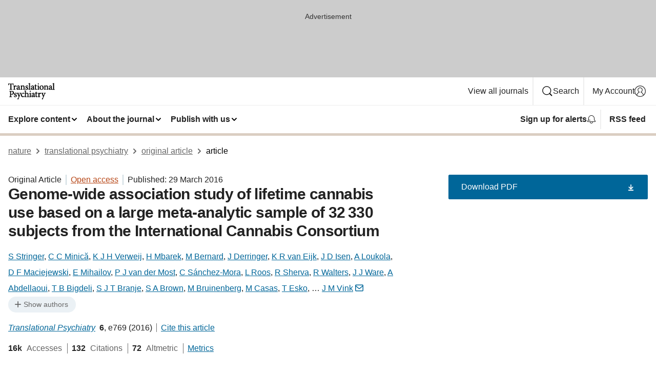

--- FILE ---
content_type: text/html; charset="UTF-8"
request_url: https://www.nature.com/articles/tp201636
body_size: 164899
content:
<!DOCTYPE html>
<html lang="en" class="grade-c">
<head>
    <title>Genome-wide association study of lifetime cannabis use based on a large meta-analytic sample of 32 330 subjects from the International Cannabis Consortium | Translational Psychiatry</title>
    
        
<link rel="alternate" type="application/rss+xml" href="https://www.nature.com/tp.rss"/>


    

<link rel="preconnect" href="https://cmp.nature.com" crossorigin>

<meta http-equiv="X-UA-Compatible" content="IE=edge">
<meta name="applicable-device" content="pc,mobile">
<meta name="viewport" content="width=device-width,initial-scale=1.0,maximum-scale=5,user-scalable=yes">
<meta name="360-site-verification" content="5a2dc4ab3fcb9b0393241ffbbb490480" />

<script data-test="dataLayer">
    window.dataLayer = [{"content":{"category":{"contentType":"original article","legacy":{"webtrendsPrimaryArticleType":"research","webtrendsSubjectTerms":"addiction;genetics;psychology","webtrendsContentCategory":null,"webtrendsContentCollection":null,"webtrendsContentGroup":"Translational Psychiatry","webtrendsContentGroupType":null,"webtrendsContentSubGroup":"Original Article","status":null}},"article":{"doi":"10.1038/tp.2016.36"},"attributes":{"cms":null,"deliveryPlatform":"oscar","copyright":{"open":true,"legacy":{"webtrendsLicenceType":"http://creativecommons.org/licenses/by/4.0/"}}},"contentInfo":{"authors":["S Stringer","C C Minică","K J H Verweij","H Mbarek","M Bernard","J Derringer","K R van Eijk","J D Isen","A Loukola","D F Maciejewski","E Mihailov","P J van der Most","C Sánchez-Mora","L Roos","R Sherva","R Walters","J J Ware","A Abdellaoui","T B Bigdeli","S J T Branje","S A Brown","M Bruinenberg","M Casas","T Esko","I Garcia-Martinez","S D Gordon","J M Harris","C A Hartman","A K Henders","A C Heath","I B Hickie","M Hickman","C J Hopfer","J J Hottenga","A C Huizink","D E Irons","R S Kahn","T Korhonen","H R Kranzler","K Krauter","P A C van Lier","G H Lubke","P A F Madden","R Mägi","M K McGue","S E Medland","W H J Meeus","M B Miller","G W Montgomery","M G Nivard","I M Nolte","A J Oldehinkel","Z Pausova","B Qaiser","L Quaye","J A Ramos-Quiroga","V Richarte","R J Rose","J Shin","M C Stallings","A I Stiby","T L Wall","M J Wright","H M Koot","T Paus","J K Hewitt","M Ribasés","J Kaprio","M P Boks","H Snieder","T Spector","M R Munafò","A Metspalu","J Gelernter","D I Boomsma","W G Iacono","N G Martin","N A Gillespie","E M Derks","J M Vink"],"publishedAt":1459209600,"publishedAtString":"2016-03-29","title":"Genome-wide association study of lifetime cannabis use based on a large meta-analytic sample of 32 330 subjects from the International Cannabis Consortium","legacy":null,"publishedAtTime":null,"documentType":"aplusplus","subjects":"Addiction,Genetics,Psychology"},"journal":{"pcode":"tp","title":"translational psychiatry","volume":"6","issue":"3","id":41398,"publishingModel":"Open Access"},"authorization":{"status":true},"features":[{"name":"furtherReadingSection","present":true}],"collection":null},"page":{"category":{"pageType":"article"},"attributes":{"template":"mosaic","featureFlags":[{"name":"download-collection-test","active":false},{"name":"download-issue-test","active":false},{"name":"nature-onwards-journey","active":false}],"testGroup":null},"search":null},"privacy":{},"version":"1.0.0","product":null,"session":null,"user":null,"backHalfContent":true,"country":"US","hasBody":true,"uneditedManuscript":false,"twitterId":["o3xnx","o43y9","o3ef7"],"baiduId":"d38bce82bcb44717ccc29a90c4b781ea","japan":false}];
    window.dataLayer.push({
        ga4MeasurementId: 'G-ERRNTNZ807',
        ga360TrackingId: 'UA-71668177-1',
        twitterId: ['3xnx', 'o43y9', 'o3ef7'],
        baiduId: 'd38bce82bcb44717ccc29a90c4b781ea',
        ga4ServerUrl: 'https://collect.nature.com',
        imprint: 'nature'
    });
</script>

<script>
    (function(w, d) {
        w.config = w.config || {};
        w.config.mustardcut = false;

        
        if (w.matchMedia && w.matchMedia('only print, only all and (prefers-color-scheme: no-preference), only all and (prefers-color-scheme: light), only all and (prefers-color-scheme: dark)').matches) {
            w.config.mustardcut = true;
            d.classList.add('js');
            d.classList.remove('grade-c');
            d.classList.remove('no-js');
        }
    })(window, document.documentElement);
</script>
 



     
    
    
        
    
    <style>@media only print, only all and (prefers-color-scheme: no-preference), only all and (prefers-color-scheme: light), only all and (prefers-color-scheme: dark) {  .c-card--major .c-card__title,.u-h1,.u-h2,h1,h2,h2.app-access-wall__title{font-family:-apple-system,BlinkMacSystemFont,Segoe UI,Roboto,Oxygen-Sans,Ubuntu,Cantarell,Helvetica Neue,sans-serif;font-weight:700}.c-article-editorial-summary__container .c-article-editorial-summary__article-title,.c-card__title,.c-reading-companion__figure-title,.u-h3,.u-h4,h3,h4,h5,h6{letter-spacing:-.0117156rem}html{line-height:1.15;text-size-adjust:100%;box-sizing:border-box;font-size:100%;height:100%;overflow-y:scroll}body{background:#eee;color:#222;font-family:-apple-system,BlinkMacSystemFont,Segoe UI,Roboto,Oxygen-Sans,Ubuntu,Cantarell,Helvetica Neue,sans-serif;font-size:1.125rem;line-height:1.76;margin:0;min-height:100%}details,main{display:block}h1{font-size:2em;margin:.67em 0}a,sup{vertical-align:baseline}a{background-color:transparent;color:#069;overflow-wrap:break-word;text-decoration:underline;text-decoration-skip-ink:auto;word-break:break-word}b{font-weight:bolder}sup{font-size:75%;line-height:0;position:relative;top:-.5em}img{border:0;height:auto;max-width:100%;vertical-align:middle}button,input,select{font-family:inherit;font-size:100%;line-height:1.15;margin:0}button,input{overflow:visible}button,select{text-transform:none}[type=submit],button{-webkit-appearance:button}[type=checkbox]{box-sizing:border-box;padding:0}summary{display:list-item}[hidden]{display:none}button{border-radius:0;cursor:pointer}h1{font-size:2rem;font-weight:700;letter-spacing:-.0390625rem;line-height:2.25rem}.c-card--major .c-card__title,.u-h1,.u-h2,button,h1,h2,h2.app-access-wall__title{font-family:-apple-system,BlinkMacSystemFont,Segoe UI,Roboto,Oxygen-Sans,Ubuntu,Cantarell,Helvetica Neue,sans-serif}.c-card--major .c-card__title,.u-h2,h2{font-size:1.5rem;font-weight:700;letter-spacing:-.0117156rem;line-height:1.6rem}.u-h3{letter-spacing:-.0117156rem}.c-article-editorial-summary__container .c-article-editorial-summary__article-title,.c-card__title,.c-reading-companion__figure-title,.u-h3,.u-h4,h3,h4,h5,h6{font-family:-apple-system,BlinkMacSystemFont,Segoe UI,Roboto,Oxygen-Sans,Ubuntu,Cantarell,Helvetica Neue,sans-serif;font-size:1.25rem;font-weight:700;line-height:1.4rem}.c-article-editorial-summary__container .c-article-editorial-summary__article-title,.c-reading-companion__figure-title,.u-h4,h3,h4,h5,h6{letter-spacing:-.0117156rem}.c-reading-companion__figure-title,.u-h4{font-size:1.125rem}input+label{padding-left:.5em}nav ol,nav ul{list-style:none none}p:empty{display:none}.c-nature-box{background-color:#fff;border:1px solid #d5d5d5;border-radius:2px;box-shadow:0 0 5px 0 rgba(51,51,51,.1);line-height:1.3;margin-bottom:24px;padding:16px 16px 3px}.c-nature-box__text{font-size:1rem;margin-bottom:16px}.c-nature-box--access-to-pdf{display:none}@media only screen and (min-width:1024px){.c-nature-box--mobile{display:none}}.c-nature-box .c-pdf-download{margin-bottom:16px!important}.c-nature-box svg+.c-article__button-text{margin-left:8px}.c-nature-box--version{background-color:#eee}.c-nature-box__wrapper{transform:translateZ(0)}.c-nature-box__wrapper--placeholder{min-height:165px}.sans-serif{font-family:-apple-system,BlinkMacSystemFont,Segoe UI,Roboto,Oxygen-Sans,Ubuntu,Cantarell,Helvetica Neue,sans-serif}.article-page{background:#fff}p{overflow-wrap:break-word;word-break:break-word}.c-article-header{font-family:-apple-system,BlinkMacSystemFont,Segoe UI,Roboto,Oxygen-Sans,Ubuntu,Cantarell,Helvetica Neue,sans-serif;margin-bottom:40px}.c-article-identifiers{color:#6f6f6f;display:flex;flex-wrap:wrap;font-size:1rem;line-height:1.3;list-style:none;padding:0}.c-article-identifiers__item{list-style:none;margin-right:8px;padding-right:8px}.c-article-identifiers__item:last-child{margin-right:0;padding-right:0}.c-article-title{font-size:1.5rem;line-height:1.25;margin:0 0 16px}@media only screen and (min-width:768px){.c-article-title{font-size:1.875rem;line-height:1.2}}.c-article-author-list{display:inline;font-size:1rem;list-style:none;margin:0 8px 0 0;padding:0;width:100%}.c-article-author-list__item{display:inline;padding-right:0}.c-article-author-list svg{margin-left:4px}.c-article-author-list__show-more{display:none;margin-right:4px}.c-article-author-list__button,.js .c-article-author-list__item--hide,.js .c-article-author-list__show-more{display:none}.js .c-article-author-list--long .c-article-author-list__show-more,.js .c-article-author-list--long+.c-article-author-list__button{display:inline}@media only screen and (max-width:539px){.js .c-article-author-list__item--hide-small-screen{display:none}.js .c-article-author-list--short .c-article-author-list__show-more,.js .c-article-author-list--short+.c-article-author-list__button{display:inline}}#uptodate-client,.js .c-article-author-list--expanded .c-article-author-list__show-more{display:none!important}.js .c-article-author-list--expanded .c-article-author-list__item--hide-small-screen{display:inline!important}.c-article-author-list__button,.c-button-author-list{background:#ebf1f5;border:4px solid #ebf1f5;border-radius:20px;color:#666;font-size:.875rem;line-height:1.4;padding:2px 11px 2px 8px;text-decoration:none}.c-article-author-list__button svg,.c-button-author-list svg{margin:1px 4px 0 0}.c-article-author-list__button:hover,.c-button-author-list:hover{background:#069;border-color:transparent;color:#fff}.c-article-info-details{font-size:1rem;margin-bottom:8px;margin-top:16px}.c-article-info-details__cite-as{border-left:1px solid #6f6f6f;margin-left:8px;padding-left:8px}.c-article-metrics-bar{display:flex;flex-wrap:wrap;font-size:1rem;line-height:1.3}.c-article-metrics-bar__wrapper{margin:16px 0}.c-article-metrics-bar__item{align-items:baseline;border-right:1px solid #6f6f6f;margin-right:8px}.c-article-metrics-bar__item:last-child{border-right:0}.c-article-metrics-bar__count{font-weight:700;margin:0}.c-article-metrics-bar__label{color:#626262;font-style:normal;font-weight:400;margin:0 10px 0 5px}.c-article-metrics-bar__details{margin:0}.c-article-main-column{font-family:-apple-system,BlinkMacSystemFont,Segoe UI,Roboto,Oxygen-Sans,Ubuntu,Cantarell,Helvetica Neue,sans-serif;margin-right:8.6%;width:60.2%}@media only screen and (max-width:1023px){.c-article-main-column{margin-right:0;width:100%}}.c-article-extras{float:left;font-family:-apple-system,BlinkMacSystemFont,Segoe UI,Roboto,Oxygen-Sans,Ubuntu,Cantarell,Helvetica Neue,sans-serif;width:31.2%}@media only screen and (max-width:1023px){.c-article-extras{display:none}}.c-article-associated-content__container .c-article-associated-content__title,.c-article-section__title{border-bottom:2px solid #d5d5d5;font-size:1.25rem;margin:0;padding-bottom:8px}@media only screen and (min-width:768px){.c-article-associated-content__container .c-article-associated-content__title,.c-article-section__title{font-size:1.5rem;line-height:1.24}}.c-article-associated-content__container .c-article-associated-content__title{margin-bottom:8px}.c-article-body p{margin-bottom:24px;margin-top:0}.c-article-section{clear:both}.c-article-section__content{margin-bottom:40px;padding-top:8px}@media only screen and (max-width:1023px){.c-article-section__content{padding-left:0}}.c-article-authors-search{margin-bottom:24px;margin-top:0}.c-article-authors-search__item,.c-article-authors-search__title{font-family:-apple-system,BlinkMacSystemFont,Segoe UI,Roboto,Oxygen-Sans,Ubuntu,Cantarell,Helvetica Neue,sans-serif}.c-article-authors-search__title{color:#626262;font-size:1.05rem;font-weight:700;margin:0;padding:0}.c-article-authors-search__item{font-size:1rem}.c-article-authors-search__text{margin:0}.c-code-block{border:1px solid #fff;font-family:monospace;margin:0 0 24px;padding:20px}.c-code-block__heading{font-weight:400;margin-bottom:16px}.c-code-block__line{display:block;overflow-wrap:break-word;white-space:pre-wrap}.c-article-share-box__no-sharelink-info{font-size:.813rem;font-weight:700;margin-bottom:24px;padding-top:4px}.c-article-share-box__only-read-input{border:1px solid #d5d5d5;box-sizing:content-box;display:inline-block;font-size:.875rem;font-weight:700;height:24px;margin-bottom:8px;padding:8px 10px}.c-article-share-box__button--link-like{background-color:transparent;border:0;color:#069;cursor:pointer;font-size:.875rem;margin-bottom:8px;margin-left:10px}.c-article-editorial-summary__container{font-family:-apple-system,BlinkMacSystemFont,Segoe UI,Roboto,Oxygen-Sans,Ubuntu,Cantarell,Helvetica Neue,sans-serif;font-size:1rem}.c-article-editorial-summary__container .c-article-editorial-summary__content p:last-child{margin-bottom:0}.c-article-editorial-summary__container .c-article-editorial-summary__content--less{max-height:9.5rem;overflow:hidden}.c-article-editorial-summary__container .c-article-editorial-summary__button{background-color:#fff;border:0;color:#069;font-size:.875rem;margin-bottom:16px}.c-article-editorial-summary__container .c-article-editorial-summary__button.active,.c-article-editorial-summary__container .c-article-editorial-summary__button.hover,.c-article-editorial-summary__container .c-article-editorial-summary__button:active,.c-article-editorial-summary__container .c-article-editorial-summary__button:hover{text-decoration:underline;text-decoration-skip-ink:auto}.c-article-associated-content__container .c-article-associated-content__collection-label{font-size:.875rem;line-height:1.4}.c-article-associated-content__container .c-article-associated-content__collection-title{line-height:1.3}.c-reading-companion{clear:both;min-height:389px}.c-reading-companion__sticky{max-width:389px}.c-reading-companion__scroll-pane{margin:0;min-height:200px;overflow:hidden auto}.c-reading-companion__tabs{display:flex;flex-flow:row nowrap;font-size:1rem;list-style:none;margin:0 0 8px;padding:0}.c-reading-companion__tabs>li{flex-grow:1}.c-reading-companion__tab{background-color:#eee;border:1px solid #d5d5d5;border-image:initial;border-left-width:0;color:#0067c5;font-size:1rem;padding:8px 8px 8px 15px;text-align:left;width:100%}.c-reading-companion__tabs li:first-child .c-reading-companion__tab{border-left-width:1px}.c-reading-companion__tab--active{background-color:#fff;border-bottom:1px solid #fff;color:#222;font-weight:700}.c-reading-companion__sections-list{list-style:none;padding:0}.c-reading-companion__figures-list,.c-reading-companion__references-list{list-style:none;min-height:389px;padding:0}.c-reading-companion__sections-list{margin:0 0 8px;min-height:50px}.c-reading-companion__section-item{font-size:1rem;padding:0}.c-reading-companion__section-item a{display:block;line-height:1.5;overflow:hidden;padding:8px 0 8px 16px;text-overflow:ellipsis;white-space:nowrap}.c-reading-companion__figure-item{border-top:1px solid #d5d5d5;font-size:1rem;padding:16px 8px 16px 0}.c-reading-companion__figure-item:first-child{border-top:none;padding-top:8px}.c-reading-companion__reference-item{border-top:1px solid #d5d5d5;font-size:1rem;padding:8px 8px 8px 16px}.c-reading-companion__reference-item:first-child{border-top:none}.c-reading-companion__reference-item a{word-break:break-word}.c-reading-companion__reference-citation{display:inline}.c-reading-companion__reference-links{font-size:.813rem;font-weight:700;list-style:none;margin:8px 0 0;padding:0;text-align:right}.c-reading-companion__reference-links>a{display:inline-block;padding-left:8px}.c-reading-companion__reference-links>a:first-child{display:inline-block;padding-left:0}.c-reading-companion__figure-title{display:block;margin:0 0 8px}.c-reading-companion__figure-links{display:flex;justify-content:space-between;margin:8px 0 0}.c-reading-companion__figure-links>a{align-items:center;display:flex}.c-reading-companion__figure-full-link svg{height:.8em;margin-left:2px}.c-reading-companion__panel{border-top:none;display:none;margin-top:0;padding-top:0}.c-cod,.c-reading-companion__panel--active{display:block}.c-cod{font-size:1rem;width:100%}.c-cod__form{background:#ebf0f3}.c-cod__prompt{font-size:1.125rem;line-height:1.3;margin:0 0 24px}.c-cod__label{display:block;margin:0 0 4px}.c-cod__row{display:flex;margin:0 0 16px}.c-cod__row:last-child{margin:0}.c-cod__input{border:1px solid #d5d5d5;border-radius:2px;flex:1 1 auto;margin:0;padding:13px}.c-cod__input--submit{background-color:#069;border:1px solid #069;color:#fff;flex-shrink:1;margin-left:8px;transition:background-color .2s ease-out 0s,color .2s ease-out 0s}.c-cod__input--submit-single{flex-basis:100%;flex-shrink:0;margin:0}.c-cod__input--submit:focus,.c-cod__input--submit:hover{background-color:#fff;color:#069}.c-pdf-download__link .u-icon{padding-top:2px}.c-pdf-download{display:flex;margin-bottom:24px;max-height:48px}@media only screen and (min-width:540px){.c-pdf-download{max-height:none}}@media only screen and (min-width:1024px){.c-pdf-download{max-height:48px}}.c-pdf-download__link{display:flex;flex:1 1 0%}.c-pdf-download__link:hover{text-decoration:none}.c-pdf-download__text{padding-right:4px}@media only screen and (max-width:539px){.c-pdf-download__text{text-transform:capitalize}}@media only screen and (min-width:540px){.c-pdf-download__text{padding-right:8px}}.c-context-bar--sticky .c-pdf-download{display:block;margin-bottom:0;white-space:nowrap}@media only screen and (max-width:539px){.c-pdf-download .u-sticky-visually-hidden{border:0;clip:rect(0,0,0,0);height:1px;margin:-100%;overflow:hidden;padding:0;position:absolute!important;width:1px}}.c-pdf-container{display:flex;justify-content:flex-end}@media only screen and (max-width:539px){.c-pdf-container .c-pdf-download{display:flex;flex-basis:100%}}.c-pdf-container .c-pdf-download+.c-pdf-download{margin-left:16px}.c-article-extras .c-pdf-container .c-pdf-download{width:100%}.c-article-extras .c-pdf-container .c-pdf-download+.c-pdf-download{margin-left:0}@media only screen and (min-width:540px){.c-context-bar--sticky .c-pdf-download__link{align-items:center;flex:1 1 183px}}@media only screen and (max-width:320px){.c-context-bar--sticky .c-pdf-download__link{padding:16px}}.article-page--commercial .c-article-main-column .c-pdf-button__container .c-pdf-download{display:none}@media only screen and (max-width:1023px){.article-page--commercial .c-article-main-column .c-pdf-button__container .c-pdf-download{display:block}}.c-recommendations-column-switch .c-meta{margin-top:auto}.c-context-bar{box-shadow:0 0 10px 0 rgba(51,51,51,.2);position:relative;width:100%}.c-context-bar__container{margin:0 auto;max-width:1280px;padding:0 16px}.c-context-bar__title{display:none}.app-researcher-popup__link.hover,.app-researcher-popup__link.visited,.app-researcher-popup__link:hover,.app-researcher-popup__link:visited,.c-article-metrics__heading a,.c-article-metrics__posts .c-card__title a{color:inherit}.c-article-authors-search__list{align-items:center;display:flex;flex-wrap:wrap;gap:16px 16px;justify-content:center}@media only screen and (min-width:320px){.c-article-authors-search__list{justify-content:normal}}.c-article-authors-search__text{align-items:center;display:flex;flex-flow:column wrap;font-size:14px;justify-content:center}@media only screen and (min-width:320px){.c-article-authors-search__text{flex-direction:row;font-size:16px}}.c-article-authors-search__links-text{font-weight:700;margin-right:8px;text-align:center}@media only screen and (min-width:320px){.c-article-authors-search__links-text{text-align:left}}.c-article-authors-search__list-item--left{flex:1 1 100%}@media only screen and (min-width:320px){.c-article-authors-search__list-item--left{flex-basis:auto}}.c-article-authors-search__list-item--right{flex:1 1 auto}.c-article-identifiers{margin:0}.c-article-identifiers__item{border-right:2px solid #cedbe0;color:#222;font-size:14px}@media only screen and (min-width:320px){.c-article-identifiers__item{font-size:16px}}.c-article-identifiers__item:last-child{border-right:none}.c-article-metrics__posts .c-card__title{font-size:1.05rem}.c-article-metrics__posts .c-card__title+span{color:#6f6f6f;font-size:1rem}.app-author-list{color:#222;font-family:-apple-system,BlinkMacSystemFont,Segoe UI,Roboto,Oxygen-Sans,Ubuntu,Cantarell,Helvetica Neue,sans-serif;font-size:1rem;line-height:1.4;list-style:none;margin:0;padding:0}.app-author-list>li,.c-breadcrumbs>li,.c-footer__links>li,.js .app-author-list,.u-list-comma-separated>li,.u-list-inline>li{display:inline}.app-author-list>li:not(:first-child):not(:last-child):before{content:", "}.app-author-list>li:not(:only-child):last-child:before{content:" & "}.app-author-list--compact{font-size:.875rem;line-height:1.4}.app-author-list--truncated>li:not(:only-child):last-child:before{content:" ... "}.js .app-author-list__hide{display:none;visibility:hidden}.js .app-author-list__hide:first-child+*{margin-block-start:0}.c-ad{text-align:center}@media only screen and (min-width:320px){.c-ad{padding:8px}}.c-ad--728x90{background-color:#ccc;display:none}.c-ad--728x90 .c-ad__inner{min-height:calc(1.5em + 94px)}@media only screen and (min-width:768px){.js .c-ad--728x90{display:none}.js .u-show-following-ad+.c-ad--728x90{display:block}}.c-ad__label{color:#333;font-weight:400;line-height:1.5;margin-bottom:4px}.c-ad__label,.c-meta{font-family:-apple-system,BlinkMacSystemFont,Segoe UI,Roboto,Oxygen-Sans,Ubuntu,Cantarell,Helvetica Neue,sans-serif;font-size:.875rem}.c-meta{color:inherit;line-height:1.4;list-style:none;margin:0;padding:0}.c-meta--large{font-size:1rem}.c-meta--large .c-meta__item{margin-bottom:8px}.c-meta__item{display:inline-block;margin-bottom:4px}.c-meta__item:not(:last-child){border-right:1px solid #d5d5d5;margin-right:4px;padding-right:4px}@media only screen and (max-width:539px){.c-meta__item--block-sm-max{display:block}.c-meta__item--block-sm-max:not(:last-child){border-right:none;margin-right:0;padding-right:0}}@media only screen and (min-width:1024px){.c-meta__item--block-at-lg{display:block}.c-meta__item--block-at-lg:not(:last-child){border-right:none;margin-right:0;padding-right:0}}.c-meta__type{font-weight:700;text-transform:none}.c-skip-link{background:#069;bottom:auto;color:#fff;font-family:-apple-system,BlinkMacSystemFont,Segoe UI,Roboto,Oxygen-Sans,Ubuntu,Cantarell,Helvetica Neue,sans-serif;font-size:.875rem;padding:8px;position:absolute;text-align:center;transform:translateY(-100%);z-index:9999}@media (prefers-reduced-motion:reduce){.c-skip-link{transition:top .3s ease-in-out 0s}}@media print{.c-skip-link{display:none}}.c-skip-link:link{color:#fff}.c-status-message{align-items:center;box-sizing:border-box;display:flex;font-family:-apple-system,BlinkMacSystemFont,Segoe UI,Roboto,Oxygen-Sans,Ubuntu,Cantarell,Helvetica Neue,sans-serif;font-size:1rem;position:relative;width:100%}.c-card__summary>p:last-child,.c-status-message :last-child{margin-bottom:0}.c-status-message--boxed{background-color:#fff;border:1px solid #eee;border-radius:2px;line-height:1.4;padding:16px}.c-status-message__heading{font-family:-apple-system,BlinkMacSystemFont,Segoe UI,Roboto,Oxygen-Sans,Ubuntu,Cantarell,Helvetica Neue,sans-serif;font-size:1rem;font-weight:700}.c-status-message__icon{fill:currentcolor;display:inline-block;flex:0 0 auto;height:1.5em;margin-right:8px;transform:translate(0);vertical-align:text-top;width:1.5em}.c-status-message__icon--top{align-self:flex-start}.c-status-message--info .c-status-message__icon{color:#003f8d}.c-status-message--boxed.c-status-message--info{border-bottom:4px solid #003f8d}.c-status-message--error .c-status-message__icon{color:#c40606}.c-status-message--boxed.c-status-message--error{border-bottom:4px solid #c40606}.c-status-message--success .c-status-message__icon{color:#00b8b0}.c-status-message--boxed.c-status-message--success{border-bottom:4px solid #00b8b0}.c-status-message--warning .c-status-message__icon{color:#edbc53}.c-status-message--boxed.c-status-message--warning{border-bottom:4px solid #edbc53}.c-breadcrumbs{color:#000;font-family:-apple-system,BlinkMacSystemFont,Segoe UI,Roboto,Oxygen-Sans,Ubuntu,Cantarell,Helvetica Neue,sans-serif;font-size:1rem;list-style:none;margin:0;padding:0}.c-breadcrumbs__link{color:#666}svg.c-breadcrumbs__chevron{margin:4px 4px 0;fill:#888;height:10px;width:10px}@media only screen and (max-width:539px){.c-breadcrumbs .c-breadcrumbs__item{display:none}.c-breadcrumbs .c-breadcrumbs__item:last-child,.c-breadcrumbs .c-breadcrumbs__item:nth-last-child(2){display:inline}}.c-card{background-color:transparent;border:0;box-shadow:none;display:flex;flex-direction:column;font-size:14px;min-width:0;overflow:hidden;padding:0;position:relative}.c-card--no-shape{background:0 0;border:0;box-shadow:none}.c-card__image{display:flex;justify-content:center;overflow:hidden;padding-bottom:56.25%;position:relative}@supports (aspect-ratio:1/1){.c-card__image{padding-bottom:0}}.c-card__image img{left:0;min-height:100%;min-width:100%;position:absolute}@supports ((-o-object-fit:cover) or (object-fit:cover)){.c-card__image img{height:100%;object-fit:cover;width:100%}}.c-card__body{flex:1 1 auto;padding:16px}.c-card--no-shape .c-card__body{padding:0}.c-card--no-shape .c-card__body:not(:first-child){padding-top:16px}.c-card__title{letter-spacing:-.01875rem;margin-bottom:8px;margin-top:0}[lang=de] .c-card__title{hyphens:auto}.c-card__summary{line-height:1.4}.c-card__summary>p{margin-bottom:5px}.c-card__summary a{text-decoration:underline}.c-card__link:not(.c-card__link--no-block-link):before{bottom:0;content:"";left:0;position:absolute;right:0;top:0}.c-card--flush .c-card__body{padding:0}.c-card--major{font-size:1rem}.c-card--dark{background-color:#29303c;border-width:0;color:#e3e4e5}.c-card--dark .c-card__title{color:#fff}.c-card--dark .c-card__link,.c-card--dark .c-card__summary a{color:inherit}.c-header{background-color:#fff;border-bottom:5px solid #000;font-size:1rem;line-height:1.4;margin-bottom:16px}.c-header__row{padding:0;position:relative}.c-header__row:not(:last-child){border-bottom:1px solid #eee}.c-header__split{align-items:center;display:flex;justify-content:space-between}.c-header__logo-container{flex:1 1 0px;line-height:0;margin:8px 24px 8px 0}.c-header__logo{transform:translateZ(0)}.c-header__logo img{max-height:32px}.c-header__container{margin:0 auto;max-width:1280px}.c-header__menu{align-items:center;display:flex;flex:0 1 auto;flex-wrap:wrap;font-weight:700;gap:8px 8px;line-height:1.4;list-style:none;margin:0 -4px;padding:0}@media print{.c-header__menu{display:none}}@media only screen and (max-width:1023px){.c-header__menu--hide-lg-max{display:none;visibility:hidden}}.c-header__menu--global{font-weight:400;justify-content:flex-end}.c-header__menu--global svg{display:none;visibility:hidden}.c-header__menu--global svg:first-child+*{margin-block-start:0}@media only screen and (min-width:540px){.c-header__menu--global svg{display:block;visibility:visible}}.c-header__menu--journal{font-size:.875rem;margin:8px 0 8px -8px}@media only screen and (min-width:540px){.c-header__menu--journal{flex-wrap:nowrap;font-size:1rem}}.c-header__item{padding-bottom:0;padding-top:0;position:static}.c-header__item--pipe{border-left:2px solid #eee;padding-left:8px}.c-header__item--padding{padding-bottom:8px;padding-top:8px}@media only screen and (min-width:540px){.c-header__item--dropdown-menu{position:relative}}@media only screen and (min-width:1024px){.c-header__item--hide-lg{display:none;visibility:hidden}}@media only screen and (max-width:767px){.c-header__item--hide-md-max{display:none;visibility:hidden}.c-header__item--hide-md-max:first-child+*{margin-block-start:0}}.c-header__link{align-items:center;color:inherit;display:inline-flex;gap:4px 4px;padding:8px;white-space:nowrap}.c-header__link svg{transition-duration:.2s}.c-header__show-text{display:none;visibility:hidden}.has-tethered .c-header__heading--js-hide:first-child+*{margin-block-start:0}@media only screen and (min-width:540px){.c-header__show-text{display:inline;visibility:visible}}.c-header__show-text-sm{display:inline;visibility:visible}@media only screen and (min-width:540px){.c-header__show-text-sm{display:none;visibility:hidden}.c-header__show-text-sm:first-child+*{margin-block-start:0}}.c-header__dropdown{background-color:#000;border-bottom:1px solid #2f2f2f;color:#eee;font-size:.875rem;line-height:1.2;padding:16px 0}@media print{.c-header__dropdown{display:none}}.c-header__heading{display:inline-block;font-family:-apple-system,BlinkMacSystemFont,Segoe UI,Roboto,Oxygen-Sans,Ubuntu,Cantarell,Helvetica Neue,sans-serif;font-size:1.25rem;font-weight:400;line-height:1.4;margin-bottom:8px}.c-header__heading--keyline{border-top:1px solid;border-color:#2f2f2f;margin-top:16px;padding-top:16px;width:100%}.c-header__list{display:flex;flex-wrap:wrap;gap:0 16px;list-style:none;margin:0 -8px}.c-header__flush{margin:0 -8px}.c-header__visually-hidden{border:0;clip:rect(0,0,0,0);height:1px;margin:-100%;overflow:hidden;padding:0;position:absolute!important;width:1px}.c-header__search-form{margin-bottom:8px}.c-header__search-layout{display:flex;flex-wrap:wrap;gap:16px 16px}.c-header__search-layout>:first-child{flex:999 1 auto}.c-header__search-layout>*{flex:1 1 auto}.c-header__search-layout--max-width{max-width:720px}.c-header__search-button{align-items:center;background-color:transparent;background-image:none;border:1px solid #fff;border-radius:2px;color:#fff;cursor:pointer;display:flex;font-family:sans-serif;font-size:1rem;justify-content:center;line-height:1.15;margin:0;padding:8px 16px;position:relative;text-decoration:none;transition:all .25s ease 0s,color .25s ease 0s,border-color .25s ease 0s;width:100%}.c-header__input,.c-header__select{border:1px solid;border-radius:3px;box-sizing:border-box;font-size:1rem;padding:8px 16px;width:100%}.c-header__select{-webkit-appearance:none;background-image:url("data:image/svg+xml,%3Csvg height='16' viewBox='0 0 16 16' width='16' xmlns='http://www.w3.org/2000/svg'%3E%3Cpath d='m5.58578644 3-3.29289322-3.29289322c-.39052429-.39052429-.39052429-1.02368927 0-1.41421356s1.02368927-.39052429 1.41421356 0l4 4c.39052429.39052429.39052429 1.02368927 0 1.41421356l-4 4c-.39052429.39052429-1.02368927.39052429-1.41421356 0s-.39052429-1.02368927 0-1.41421356z' fill='%23333' fill-rule='evenodd' transform='matrix(0 1 -1 0 11 3)'/%3E%3C/svg%3E");background-position:right .7em top 50%;background-repeat:no-repeat;background-size:1em;box-shadow:0 1px 0 1px rgba(0,0,0,.04);display:block;margin:0;max-width:100%;min-width:150px}@media only screen and (min-width:540px){.c-header__menu--journal .c-header__item--dropdown-menu:last-child .c-header__dropdown.has-tethered{left:auto;right:0}}@media only screen and (min-width:768px){.c-header__menu--journal .c-header__item--dropdown-menu:last-child .c-header__dropdown.has-tethered{left:0;right:auto}}.c-header__dropdown.has-tethered{border-bottom:0;border-radius:0 0 2px 2px;left:0;position:absolute;top:100%;transform:translateY(5px);width:100%;z-index:1}@media only screen and (min-width:540px){.c-header__dropdown.has-tethered{transform:translateY(8px);width:auto}}@media only screen and (min-width:768px){.c-header__dropdown.has-tethered{min-width:225px}}.c-header__dropdown--full-width.has-tethered{padding:32px 0 24px;transform:none;width:100%}.has-tethered .c-header__heading--js-hide{display:none;visibility:hidden}.has-tethered .c-header__list--js-stack{flex-direction:column}.has-tethered .c-header__item--keyline,.has-tethered .c-header__list~.c-header__list .c-header__item:first-child{border-top:1px solid #d5d5d5;margin-top:8px;padding-top:8px}.c-header__item--snid-account-widget{display:flex}.c-header__container{padding:0 4px}.c-header__list{padding:0 12px}.c-header__menu .c-header__link{font-size:14px}.c-header__item--snid-account-widget .c-header__link{padding:8px}.c-header__menu--journal{margin-left:0}@media only screen and (min-width:540px){.c-header__container{padding:0 16px}.c-header__menu--journal{margin-left:-8px}.c-header__menu .c-header__link{font-size:16px}.c-header__link--search{gap:13px 13px}}.u-button{align-items:center;background-color:transparent;background-image:none;border-radius:2px;cursor:pointer;display:inline-flex;font-family:sans-serif;font-size:1rem;justify-content:center;line-height:1.3;margin:0;padding:8px;position:relative;text-decoration:none;transition:all .25s ease 0s,color .25s ease 0s,border-color .25s ease 0s;width:auto}.u-button svg,.u-button--primary svg{fill:currentcolor}.u-button{border:1px solid #069;color:#069}.u-button--primary{background-color:#069;background-image:none;border:1px solid #069;color:#fff}.u-button--full-width{display:flex;width:100%}.u-display-none{display:none}.js .u-js-hide,.u-hide{display:none;visibility:hidden}.u-hide:first-child+*{margin-block-start:0}.u-visually-hidden{border:0;clip:rect(0,0,0,0);height:1px;margin:-100%;overflow:hidden;padding:0;position:absolute!important;width:1px}@media print{.u-hide-print{display:none}}@media only screen and (min-width:1024px){.u-hide-at-lg{display:none;visibility:hidden}.u-hide-at-lg:first-child+*{margin-block-start:0}}.u-clearfix:after,.u-clearfix:before{content:"";display:table}.u-clearfix:after{clear:both}.u-color-open-access{color:#b74616}.u-float-left{float:left}.u-icon{fill:currentcolor;display:inline-block;height:1em;transform:translate(0);vertical-align:text-top;width:1em}.u-full-height{height:100%}.u-link-inherit{color:inherit}.u-list-reset{list-style:none;margin:0;padding:0}.u-text-bold{font-weight:700}.u-container{margin:0 auto;max-width:1280px;padding:0 16px}.u-justify-content-space-between{justify-content:space-between}.u-mt-32{margin-top:32px}.u-mb-8{margin-bottom:8px}.u-mb-16{margin-bottom:16px}.u-mb-24{margin-bottom:24px}.u-mb-32{margin-bottom:32px}.u-mb-48{margin-bottom:48px}.u-pa-16{padding:16px}html *,html :after,html :before{box-sizing:inherit}.c-article-section__title,.c-article-title{font-weight:700}.c-card__title{line-height:1.4em}.c-article__button{background-color:#069;border:1px solid #069;border-radius:2px;color:#fff;display:flex;font-family:-apple-system,BlinkMacSystemFont,Segoe UI,Roboto,Oxygen-Sans,Ubuntu,Cantarell,Helvetica Neue,sans-serif;font-size:.875rem;line-height:1.4;margin-bottom:16px;padding:13px;transition:background-color .2s ease-out 0s,color .2s ease-out 0s}.c-article__button,.c-article__button:hover{text-decoration:none}.c-article__button--inverted,.c-article__button:hover{background-color:#fff;color:#069}.c-article__button--inverted:hover{background-color:#069;color:#fff}.c-header__link{text-decoration:inherit}.grade-c-hide{display:block}.c-pdf-download__link{padding:13px 24px} } </style>




    
        <link data-test="critical-css-handler" data-inline-css-source="critical-css" rel="stylesheet" href="/static/css/enhanced-article-1e72f97fd7.css" media="print" onload="this.media='only print, only all and (prefers-color-scheme: no-preference), only all and (prefers-color-scheme: light), only all and (prefers-color-scheme: dark)';this.onload=null">
    
    <noscript>
        <link rel="stylesheet" type="text/css" href="/static/css/enhanced-article-1e72f97fd7.css" media="only print, only all and (prefers-color-scheme: no-preference), only all and (prefers-color-scheme: light), only all and (prefers-color-scheme: dark)">
    </noscript>

<link rel="stylesheet" type="text/css" href="/static/css/article-print-fb7cb72232.css" media="print">
    



<link rel="apple-touch-icon" sizes="180x180" href=/static/images/favicons/nature/apple-touch-icon-f39cb19454.png>
<link rel="icon" type="image/png" sizes="48x48" href=/static/images/favicons/nature/favicon-48x48-b52890008c.png>
<link rel="icon" type="image/png" sizes="32x32" href=/static/images/favicons/nature/favicon-32x32-3fe59ece92.png>
<link rel="icon" type="image/png" sizes="16x16" href=/static/images/favicons/nature/favicon-16x16-951651ab72.png>
<link rel="manifest" href=/static/manifest.json crossorigin="use-credentials">
<link rel="mask-icon" href=/static/images/favicons/nature/safari-pinned-tab-69bff48fe6.svg color="#000000">
<link rel="shortcut icon" href=/static/images/favicons/nature/favicon.ico>
<meta name="msapplication-TileColor" content="#000000">
<meta name="msapplication-config" content=/static/browserconfig.xml>
<meta name="theme-color" content="#000000">
<meta name="application-name" content="Nature">


<script>
    (function () {
        if ( typeof window.CustomEvent === "function" ) return false;
        function CustomEvent ( event, params ) {
            params = params || { bubbles: false, cancelable: false, detail: null };
            var evt = document.createEvent( 'CustomEvent' );
            evt.initCustomEvent( event, params.bubbles, params.cancelable, params.detail );
            return evt;
        }

        CustomEvent.prototype = window.Event.prototype;

        window.CustomEvent = CustomEvent;
    })();
</script>


<script>
    (function (w, d, s) {
        var urlParams = new URLSearchParams(w.location.search);
        if (urlParams.get('gptAdsTest') !== null) {
            d.addEventListener('sncc:initialise', function (e) {
                var t = d.createElement(s);
                var h = d.getElementsByTagName(s)[0];
                t.src = 'https://' + (e.detail.C03 ? 'securepubads.g.doubleclick' : 'pagead2.googlesyndication') + '.net/tag/js/gpt.js';
                t.async = false;
                t.onload = function () {
                    var n = d.createElement(s);
                    n.src = 'https://fed-libs.nature.com/production/gpt-ads-gtm.min.js';
                    n.async = false;
                    h.insertAdjacentElement('afterend', n);
                };
                h.insertAdjacentElement('afterend', t);
            })
        }
    })(window, document, 'script');
</script>
    
<!-- Google Tag Manager -->
<script data-test="gtm-head">
    window.initGTM = function() {
        if (window.config.mustardcut) {
            (function (w, d, s, l, i) {
                w[l] = w[l] || [];
                w[l].push({'gtm.start': new Date().getTime(), event: 'gtm.js'});
                var f = d.getElementsByTagName(s)[0],
                        j = d.createElement(s),
                        dl = l != 'dataLayer' ? '&l=' + l : '';
                j.async = true;
                j.src = 'https://sgtm.nature.com/gtm.js?id=' + i + dl;
                f.parentNode.insertBefore(j, f);
            })(window, document, 'script', 'dataLayer', 'GTM-MRVXSHQ');
        }
    }
</script>
<!-- End Google Tag Manager -->

    <script>
    (function(w,d,t) {
        function cc() {
            var h = w.location.hostname;
            if (h === 'preview-www.nature.com') return;
            var e = d.createElement(t),
                s = d.getElementsByTagName(t)[0];
            if (h === 'nature.com' || h.endsWith('.nature.com')) {
                e.src = 'https://cmp.nature.com/production_live/en/consent-bundle-8-102.js';
                e.setAttribute('onload', "initGTM(window,document,'script','dataLayer','GTM-MRVXSHQ')");
            } else {
                e.src = '/static/js/cookie-consent-es5-bundle-8d962b73c2.js';
                e.setAttribute('data-consent', h);
            }
            s.insertAdjacentElement('afterend', e);
        }
        cc();
    })(window,document,'script');
</script>


<script id="js-position0">
    (function(w, d) {
        w.idpVerifyPrefix = 'https://verify.nature.com';
        w.ra21Host = 'https://wayf.springernature.com';
        var moduleSupport = (function() {
            return 'noModule' in d.createElement('script');
        })();

        if (w.config.mustardcut === true) {
            w.loader = {
                index: 0,
                registered: [],
                scripts: [
                    
                        {src: '/static/js/global-article-es6-bundle-4b65fc7e00.js', test: 'global-article-js', module: true},
                        {src: '/static/js/global-article-es5-bundle-432fb5ed2f.js', test: 'global-article-js', nomodule: true},
                        {src: '/static/js/shared-es6-bundle-0c7392804a.js', test: 'shared-js', module: true},
                        {src: '/static/js/shared-es5-bundle-f97043df39.js', test: 'shared-js', nomodule: true},
                        {src: '/static/js/header-150-es6-bundle-5bb959eaa1.js', test: 'header-150-js', module: true},
                        {src: '/static/js/header-150-es5-bundle-994fde5b1d.js', test: 'header-150-js', nomodule: true}
                    
                ].filter(function (s) {
                    if (s.src === null) return false;
                    if (moduleSupport && s.nomodule) return false;
                    return !(!moduleSupport && s.module);
                }),

                register: function (value) {
                    this.registered.push(value);
                },

                ready: function () {
                    if (this.registered.length === this.scripts.length) {
                        this.registered.forEach(function (fn) {
                            if (typeof fn === 'function') {
                                setTimeout(fn, 0); 
                            }
                        });
                        this.ready = function () {};
                    }
                },

                insert: function (s) {
                    var t = d.getElementById('js-position' + this.index);
                    if (t && t.insertAdjacentElement) {
                        t.insertAdjacentElement('afterend', s);
                    } else {
                        d.head.appendChild(s);
                    }
                    ++this.index;
                },

                createScript: function (script, beforeLoad) {
                    var s = d.createElement('script');
                    s.id = 'js-position' + (this.index + 1);
                    s.setAttribute('data-test', script.test);
                    if (beforeLoad) {
                        s.defer = 'defer';
                        s.onload = function () {
                            if (script.noinit) {
                                loader.register(true);
                            }
                            if (d.readyState === 'interactive' || d.readyState === 'complete') {
                                loader.ready();
                            }
                        };
                    } else {
                        s.async = 'async';
                    }
                    s.src = script.src;
                    return s;
                },

                init: function () {
                    this.scripts.forEach(function (s) {
                        loader.insert(loader.createScript(s, true));
                    });

                    d.addEventListener('DOMContentLoaded', function () {
                        loader.ready();
                        var conditionalScripts;
                        
                            conditionalScripts = [
                                {match: 'div[data-pan-container]', src: '/static/js/pan-zoom-es6-bundle-464a2af269.js', test: 'pan-zoom-js',  module: true },
                                {match: 'div[data-pan-container]', src: '/static/js/pan-zoom-es5-bundle-98fb9b653b.js', test: 'pan-zoom-js',  nomodule: true },
                                {match: 'math,span.mathjax-tex', src: '/static/js/math-es6-bundle-cfe28c12e7.js', test: 'math-js', module: true},
                                {match: 'math,span.mathjax-tex', src: '/static/js/math-es5-bundle-41a1a3e87a.js', test: 'math-js', nomodule: true}
                            ];
                        

                        if (conditionalScripts) {
                            conditionalScripts.filter(function (script) {
                                return !!document.querySelector(script.match) && !((moduleSupport && script.nomodule) || (!moduleSupport && script.module));
                            }).forEach(function (script) {
                                loader.insert(loader.createScript(script));
                            });
                        }
                    }, false);
                }
            };
            loader.init();
        }
    })(window, document);
</script>










<meta name="robots" content="noarchive">
<meta name="access" content="Yes">


<link rel="search" href="https://www.nature.com/search">
<link rel="search" href="https://www.nature.com/opensearch/opensearch.xml" type="application/opensearchdescription+xml" title="nature.com">
<link rel="search" href="https://www.nature.com/opensearch/request" type="application/sru+xml" title="nature.com">





    
    <script type="application/ld+json">{"mainEntity":{"headline":"Genome-wide association study of lifetime cannabis use based on a large meta-analytic sample of 32 330 subjects from the International Cannabis Consortium","description":"Cannabis is the most widely produced and consumed illicit psychoactive substance worldwide. Occasional cannabis use can progress to frequent use, abuse and dependence with all known adverse physical, psychological and social consequences. Individual differences in cannabis initiation are heritable (40–48%). The International Cannabis Consortium was established with the aim to identify genetic risk variants of cannabis use. We conducted a meta-analysis of genome-wide association data of 13 cohorts (N=32 330) and four replication samples (N=5627). In addition, we performed a gene-based test of association, estimated single-nucleotide polymorphism (SNP)-based heritability and explored the genetic correlation between lifetime cannabis use and cigarette use using LD score regression. No individual SNPs reached genome-wide significance. Nonetheless, gene-based tests identified four genes significantly associated with lifetime cannabis use: NCAM1, CADM2, SCOC and KCNT2. Previous studies reported associations of NCAM1 with cigarette smoking and other substance use, and those of CADM2 with body mass index, processing speed and autism disorders, which are phenotypes previously reported to be associated with cannabis use. Furthermore, we showed that, combined across the genome, all common SNPs explained 13–20% (P<0.001) of the liability of lifetime cannabis use. Finally, there was a strong genetic correlation (rg=0.83; P=1.85 × 10−8) between lifetime cannabis use and lifetime cigarette smoking implying that the SNP effect sizes of the two traits are highly correlated. This is the largest meta-analysis of cannabis GWA studies to date, revealing important new insights into the genetic pathways of lifetime cannabis use. Future functional studies should explore the impact of the identified genes on the biological mechanisms of cannabis use.","datePublished":"2016-03-29T00:00:00Z","dateModified":"2016-03-29T00:00:00Z","pageStart":"e769","pageEnd":"e769","license":"http://creativecommons.org/licenses/by/4.0/","sameAs":"https://doi.org/10.1038/tp.2016.36","keywords":["Addiction","Genetics","Psychology","Medicine/Public Health","general","Psychiatry","Neurosciences","Behavioral Sciences","Pharmacotherapy","Biological Psychology"],"image":["https://media.springernature.com/lw1200/springer-static/image/art%3A10.1038%2Ftp.2016.36/MediaObjects/41398_2016_Article_BFtp201636_Fig1_HTML.jpg","https://media.springernature.com/lw1200/springer-static/image/art%3A10.1038%2Ftp.2016.36/MediaObjects/41398_2016_Article_BFtp201636_Fig2_HTML.jpg"],"isPartOf":{"name":"Translational Psychiatry","issn":["2158-3188"],"volumeNumber":"6","@type":["Periodical","PublicationVolume"]},"publisher":{"name":"Nature Publishing Group UK","logo":{"url":"https://www.springernature.com/app-sn/public/images/logo-springernature.png","@type":"ImageObject"},"@type":"Organization"},"author":[{"name":"S Stringer","affiliation":[{"name":"VU Amsterdam, Center for Neurogenomics and Cognitive Research","address":{"name":"Department of Complex Trait Genetics, VU Amsterdam, Center for Neurogenomics and Cognitive Research, Amsterdam, The Netherlands","@type":"PostalAddress"},"@type":"Organization"},{"name":"Academic Medical Centre","address":{"name":"Department of Psychiatry, Academic Medical Centre, Amsterdam, The Netherlands","@type":"PostalAddress"},"@type":"Organization"}],"@type":"Person"},{"name":"C C Minică","affiliation":[{"name":"VU University","address":{"name":"Department of Biological Psychology/Netherlands Twin Register, VU University, Amsterdam, The Netherlands","@type":"PostalAddress"},"@type":"Organization"}],"@type":"Person"},{"name":"K J H Verweij","affiliation":[{"name":"VU University","address":{"name":"Department of Biological Psychology/Netherlands Twin Register, VU University, Amsterdam, The Netherlands","@type":"PostalAddress"},"@type":"Organization"},{"name":"Neuroscience Campus Amsterdam","address":{"name":"Neuroscience Campus Amsterdam, Amsterdam, The Netherlands","@type":"PostalAddress"},"@type":"Organization"},{"name":"VU University","address":{"name":"Department of Developmental Psychology and EMGO Institute for Health and Care Research, VU University, Amsterdam, The Netherlands","@type":"PostalAddress"},"@type":"Organization"}],"@type":"Person"},{"name":"H Mbarek","affiliation":[{"name":"VU University","address":{"name":"Department of Biological Psychology/Netherlands Twin Register, VU University, Amsterdam, The Netherlands","@type":"PostalAddress"},"@type":"Organization"}],"@type":"Person"},{"name":"M Bernard","affiliation":[{"name":"The Hospital for Sick Children Research Institute","address":{"name":"The Hospital for Sick Children Research Institute, Toronto, Canada","@type":"PostalAddress"},"@type":"Organization"}],"@type":"Person"},{"name":"J Derringer","affiliation":[{"name":"University of Illinois Urbana-Champaign","address":{"name":"Department of Psychology, University of Illinois Urbana-Champaign, Champaign, USA","@type":"PostalAddress"},"@type":"Organization"}],"@type":"Person"},{"name":"K R van Eijk","affiliation":[{"name":"Brain Center Rudolf Magnus, University Medical Center Utrecht","address":{"name":"Department of Human Neurogenetics, Brain Center Rudolf Magnus, University Medical Center Utrecht, Utrecht, The Netherlands","@type":"PostalAddress"},"@type":"Organization"}],"@type":"Person"},{"name":"J D Isen","affiliation":[{"name":"University of Minnesota","address":{"name":"Department of Psychology, University of Minnesota, Minneapolis, USA","@type":"PostalAddress"},"@type":"Organization"}],"@type":"Person"},{"name":"A Loukola","affiliation":[{"name":"Hjelt Institute, University of Helsinki","address":{"name":"Department of Public Health, Hjelt Institute, University of Helsinki, Helsinki, Finland","@type":"PostalAddress"},"@type":"Organization"}],"@type":"Person"},{"name":"D F Maciejewski","affiliation":[{"name":"VU University","address":{"name":"Department of Developmental Psychology and EMGO Institute for Health and Care Research, VU University, Amsterdam, The Netherlands","@type":"PostalAddress"},"@type":"Organization"}],"@type":"Person"},{"name":"E Mihailov","affiliation":[{"name":"Estonian Genome Center, University of Tartu","address":{"name":"Estonian Genome Center, University of Tartu, Tartu, Estonia","@type":"PostalAddress"},"@type":"Organization"}],"@type":"Person"},{"name":"P J van der Most","affiliation":[{"name":"University Medical Center Groningen, University of Groningen","address":{"name":"Department of Epidemiology, University Medical Center Groningen, University of Groningen, Groningen, The Netherlands","@type":"PostalAddress"},"@type":"Organization"}],"@type":"Person"},{"name":"C Sánchez-Mora","affiliation":[{"name":"Psychiatric Genetics Unit, Vall d’Hebron Research Institute (VHIR), Universitat Autònoma de Barcelona","address":{"name":"Psychiatric Genetics Unit, Vall d’Hebron Research Institute (VHIR), Universitat Autònoma de Barcelona, Barcelona, Spain","@type":"PostalAddress"},"@type":"Organization"},{"name":"Hospital Universitari Vall d’Hebron","address":{"name":"Department of Psychiatry, Hospital Universitari Vall d’Hebron, Barcelona, Spain","@type":"PostalAddress"},"@type":"Organization"},{"name":"Biomedical Network Research Centre on Mental Health (CIBERSAM)","address":{"name":"Biomedical Network Research Centre on Mental Health (CIBERSAM), Barcelona, Spain","@type":"PostalAddress"},"@type":"Organization"}],"@type":"Person"},{"name":"L Roos","affiliation":[{"name":"Twin Research and Genetic Epidemiology, King's College London","address":{"name":"Twin Research and Genetic Epidemiology, King's College London, London, UK","@type":"PostalAddress"},"@type":"Organization"}],"@type":"Person"},{"name":"R Sherva","affiliation":[{"name":"Boston University School of Medicine","address":{"name":"Biomedical Genetics Department, Boston University School of Medicine, Boston, USA","@type":"PostalAddress"},"@type":"Organization"}],"@type":"Person"},{"name":"R Walters","affiliation":[{"name":"Analytic and Translational Genetics Unit, Massachusetts General Hospital","address":{"name":"Analytic and Translational Genetics Unit, Massachusetts General Hospital, Boston, USA","@type":"PostalAddress"},"@type":"Organization"},{"name":"Stanley Center for Psychiatric Research, Broad Institute of MIT and Harvard","address":{"name":"Stanley Center for Psychiatric Research, Broad Institute of MIT and Harvard, Cambridge, USA","@type":"PostalAddress"},"@type":"Organization"},{"name":"Harvard Medical School","address":{"name":"Department of Medicine, Harvard Medical School, Boston, USA","@type":"PostalAddress"},"@type":"Organization"}],"@type":"Person"},{"name":"J J Ware","affiliation":[{"name":"School of Social and Community Medicine, University of Bristol","address":{"name":"School of Social and Community Medicine, University of Bristol, Bristol, UK","@type":"PostalAddress"},"@type":"Organization"},{"name":"MRC Integrative Epidemiology Unit (IEU), University of Bristol","address":{"name":"MRC Integrative Epidemiology Unit (IEU), University of Bristol, Bristol, UK","@type":"PostalAddress"},"@type":"Organization"}],"@type":"Person"},{"name":"A Abdellaoui","affiliation":[{"name":"VU University","address":{"name":"Department of Biological Psychology/Netherlands Twin Register, VU University, Amsterdam, The Netherlands","@type":"PostalAddress"},"@type":"Organization"}],"@type":"Person"},{"name":"T B Bigdeli","affiliation":[{"name":"Virginia Institute for Psychiatric and Behavior Genetics, Virginia Commonwealth University","address":{"name":"Department of Psychiatry, Virginia Institute for Psychiatric and Behavior Genetics, Virginia Commonwealth University, Richmond, USA","@type":"PostalAddress"},"@type":"Organization"}],"@type":"Person"},{"name":"S J T Branje","affiliation":[{"name":"Research Centre Adolescent Development, Utrecht University","address":{"name":"Research Centre Adolescent Development, Utrecht University, Utrecht, The Netherlands","@type":"PostalAddress"},"@type":"Organization"}],"@type":"Person"},{"name":"S A Brown","affiliation":[{"name":"University of California San Diego","address":{"name":"Department of Psychology and Psychiatry, University of California San Diego, La Jolla, USA","@type":"PostalAddress"},"@type":"Organization"}],"@type":"Person"},{"name":"M Bruinenberg","affiliation":[{"name":"The LifeLines Cohort Study, University of Groningen","address":{"name":"The LifeLines Cohort Study, University of Groningen, Groningen, The Netherlands","@type":"PostalAddress"},"@type":"Organization"}],"@type":"Person"},{"name":"M Casas","affiliation":[{"name":"Hospital Universitari Vall d’Hebron","address":{"name":"Department of Psychiatry, Hospital Universitari Vall d’Hebron, Barcelona, Spain","@type":"PostalAddress"},"@type":"Organization"},{"name":"Biomedical Network Research Centre on Mental Health (CIBERSAM)","address":{"name":"Biomedical Network Research Centre on Mental Health (CIBERSAM), Barcelona, Spain","@type":"PostalAddress"},"@type":"Organization"},{"name":"Universitat Autònoma de Barcelona","address":{"name":"Department of Psychiatry and Legal Medicine, Universitat Autònoma de Barcelona, Barcelona, Spain","@type":"PostalAddress"},"@type":"Organization"}],"@type":"Person"},{"name":"T Esko","affiliation":[{"name":"Estonian Genome Center, University of Tartu","address":{"name":"Estonian Genome Center, University of Tartu, Tartu, Estonia","@type":"PostalAddress"},"@type":"Organization"}],"@type":"Person"},{"name":"I Garcia-Martinez","affiliation":[{"name":"Psychiatric Genetics Unit, Vall d’Hebron Research Institute (VHIR), Universitat Autònoma de Barcelona","address":{"name":"Psychiatric Genetics Unit, Vall d’Hebron Research Institute (VHIR), Universitat Autònoma de Barcelona, Barcelona, Spain","@type":"PostalAddress"},"@type":"Organization"},{"name":"Hospital Universitari Vall d’Hebron","address":{"name":"Department of Psychiatry, Hospital Universitari Vall d’Hebron, Barcelona, Spain","@type":"PostalAddress"},"@type":"Organization"}],"@type":"Person"},{"name":"S D Gordon","affiliation":[{"name":"Genetic Epidemiology, Molecular Epidemiology and Neurogenetics Laboratories, QIMR Berghofer Medical Research Institute","address":{"name":"Genetic Epidemiology, Molecular Epidemiology and Neurogenetics Laboratories, QIMR Berghofer Medical Research Institute, Brisbane, Australia","@type":"PostalAddress"},"@type":"Organization"}],"@type":"Person"},{"name":"J M Harris","affiliation":[{"name":"Twin Research and Genetic Epidemiology, King's College London","address":{"name":"Twin Research and Genetic Epidemiology, King's College London, London, UK","@type":"PostalAddress"},"@type":"Organization"}],"@type":"Person"},{"name":"C A Hartman","affiliation":[{"name":"University Medical Center Groningen, University of Groningen","address":{"name":"Department of Psychiatry, University Medical Center Groningen, University of Groningen, Groningen, The Netherlands","@type":"PostalAddress"},"@type":"Organization"}],"@type":"Person"},{"name":"A K Henders","affiliation":[{"name":"Genetic Epidemiology, Molecular Epidemiology and Neurogenetics Laboratories, QIMR Berghofer Medical Research Institute","address":{"name":"Genetic Epidemiology, Molecular Epidemiology and Neurogenetics Laboratories, QIMR Berghofer Medical Research Institute, Brisbane, Australia","@type":"PostalAddress"},"@type":"Organization"}],"@type":"Person"},{"name":"A C Heath","affiliation":[{"name":"Washington University School of Medicine","address":{"name":"Department of Psychiatry, Washington University School of Medicine, St Louis, USA","@type":"PostalAddress"},"@type":"Organization"}],"@type":"Person"},{"name":"I B Hickie","affiliation":[{"name":"Brain and Mind Research Institute, University of Sydney","address":{"name":"Brain and Mind Research Institute, University of Sydney, Sydney, Australia","@type":"PostalAddress"},"@type":"Organization"}],"@type":"Person"},{"name":"M Hickman","affiliation":[{"name":"School of Social and Community Medicine, University of Bristol","address":{"name":"School of Social and Community Medicine, University of Bristol, Bristol, UK","@type":"PostalAddress"},"@type":"Organization"}],"@type":"Person"},{"name":"C J Hopfer","affiliation":[{"name":"University of Colorado Denver","address":{"name":"Department of Psychiatry, University of Colorado Denver, Aurora, USA","@type":"PostalAddress"},"@type":"Organization"}],"@type":"Person"},{"name":"J J Hottenga","affiliation":[{"name":"VU University","address":{"name":"Department of Biological Psychology/Netherlands Twin Register, VU University, Amsterdam, The Netherlands","@type":"PostalAddress"},"@type":"Organization"}],"@type":"Person"},{"name":"A C Huizink","affiliation":[{"name":"VU University","address":{"name":"Department of Developmental Psychology and EMGO Institute for Health and Care Research, VU University, Amsterdam, The Netherlands","@type":"PostalAddress"},"@type":"Organization"}],"@type":"Person"},{"name":"D E Irons","affiliation":[{"name":"University of Minnesota","address":{"name":"Department of Psychology, University of Minnesota, Minneapolis, USA","@type":"PostalAddress"},"@type":"Organization"}],"@type":"Person"},{"name":"R S Kahn","affiliation":[{"name":"Brain Center Rudolf Magnus, University Medical Center Utrecht","address":{"name":"Department of Human Neurogenetics, Brain Center Rudolf Magnus, University Medical Center Utrecht, Utrecht, The Netherlands","@type":"PostalAddress"},"@type":"Organization"}],"@type":"Person"},{"name":"T Korhonen","affiliation":[{"name":"Hjelt Institute, University of Helsinki","address":{"name":"Department of Public Health, Hjelt Institute, University of Helsinki, Helsinki, Finland","@type":"PostalAddress"},"@type":"Organization"},{"name":"Institute of Public Health and Clinical Nutrition, University of Eastern Finland","address":{"name":"Institute of Public Health and Clinical Nutrition, University of Eastern Finland, Kuopio, Finland","@type":"PostalAddress"},"@type":"Organization"},{"name":"National Institute for Health and Welfare","address":{"name":"Department of Mental Health and Substance Abuse Services, National Institute for Health and Welfare, Helsinki, Finland","@type":"PostalAddress"},"@type":"Organization"}],"@type":"Person"},{"name":"H R Kranzler","affiliation":[{"name":"University of Pennsylvania Perelman School of Medicine","address":{"name":"Department of Psychiatry, University of Pennsylvania Perelman School of Medicine, Philadelphia, USA","@type":"PostalAddress"},"@type":"Organization"}],"@type":"Person"},{"name":"K Krauter","affiliation":[{"name":"Cellular and Developmental Biology, University of Colorado Boulder","address":{"name":"Department of Molecular, Cellular and Developmental Biology, University of Colorado Boulder, Boulder, USA","@type":"PostalAddress"},"@type":"Organization"}],"@type":"Person"},{"name":"P A C van Lier","affiliation":[{"name":"VU University","address":{"name":"Department of Developmental Psychology and EMGO Institute for Health and Care Research, VU University, Amsterdam, The Netherlands","@type":"PostalAddress"},"@type":"Organization"}],"@type":"Person"},{"name":"G H Lubke","affiliation":[{"name":"VU University","address":{"name":"Department of Biological Psychology/Netherlands Twin Register, VU University, Amsterdam, The Netherlands","@type":"PostalAddress"},"@type":"Organization"},{"name":"University of Notre Dame","address":{"name":"Department of Psychology, University of Notre Dame, Notre Dame, USA","@type":"PostalAddress"},"@type":"Organization"}],"@type":"Person"},{"name":"P A F Madden","affiliation":[{"name":"Washington University School of Medicine","address":{"name":"Department of Psychiatry, Washington University School of Medicine, St Louis, USA","@type":"PostalAddress"},"@type":"Organization"}],"@type":"Person"},{"name":"R Mägi","affiliation":[{"name":"Estonian Genome Center, University of Tartu","address":{"name":"Estonian Genome Center, University of Tartu, Tartu, Estonia","@type":"PostalAddress"},"@type":"Organization"}],"@type":"Person"},{"name":"M K McGue","affiliation":[{"name":"University of Minnesota","address":{"name":"Department of Psychology, University of Minnesota, Minneapolis, USA","@type":"PostalAddress"},"@type":"Organization"}],"@type":"Person"},{"name":"S E Medland","affiliation":[{"name":"Genetic Epidemiology, Molecular Epidemiology and Neurogenetics Laboratories, QIMR Berghofer Medical Research Institute","address":{"name":"Genetic Epidemiology, Molecular Epidemiology and Neurogenetics Laboratories, QIMR Berghofer Medical Research Institute, Brisbane, Australia","@type":"PostalAddress"},"@type":"Organization"}],"@type":"Person"},{"name":"W H J Meeus","affiliation":[{"name":"Research Centre Adolescent Development, Utrecht University","address":{"name":"Research Centre Adolescent Development, Utrecht University, Utrecht, The Netherlands","@type":"PostalAddress"},"@type":"Organization"},{"name":"Developmental Psychology, Tilburg University","address":{"name":"Developmental Psychology, Tilburg University, Tilburg, The Netherlands","@type":"PostalAddress"},"@type":"Organization"}],"@type":"Person"},{"name":"M B Miller","affiliation":[{"name":"University of Minnesota","address":{"name":"Department of Psychology, University of Minnesota, Minneapolis, USA","@type":"PostalAddress"},"@type":"Organization"}],"@type":"Person"},{"name":"G W Montgomery","affiliation":[{"name":"Genetic Epidemiology, Molecular Epidemiology and Neurogenetics Laboratories, QIMR Berghofer Medical Research Institute","address":{"name":"Genetic Epidemiology, Molecular Epidemiology and Neurogenetics Laboratories, QIMR Berghofer Medical Research Institute, Brisbane, Australia","@type":"PostalAddress"},"@type":"Organization"}],"@type":"Person"},{"name":"M G Nivard","affiliation":[{"name":"VU University","address":{"name":"Department of Biological Psychology/Netherlands Twin Register, VU University, Amsterdam, The Netherlands","@type":"PostalAddress"},"@type":"Organization"}],"@type":"Person"},{"name":"I M Nolte","affiliation":[{"name":"University Medical Center Groningen, University of Groningen","address":{"name":"Department of Epidemiology, University Medical Center Groningen, University of Groningen, Groningen, The Netherlands","@type":"PostalAddress"},"@type":"Organization"}],"@type":"Person"},{"name":"A J Oldehinkel","affiliation":[{"name":"Interdisciplinary Center for Pathology and Emotion Regulation, University Medical Center Groningen, University of Groningen","address":{"name":"Interdisciplinary Center for Pathology and Emotion Regulation, University Medical Center Groningen, University of Groningen, Groningen, The Netherlands","@type":"PostalAddress"},"@type":"Organization"}],"@type":"Person"},{"name":"Z Pausova","affiliation":[{"name":"The Hospital for Sick Children Research Institute","address":{"name":"The Hospital for Sick Children Research Institute, Toronto, Canada","@type":"PostalAddress"},"@type":"Organization"},{"name":"University of Toronto","address":{"name":"Department of Physiology and Nutritional Sciences, University of Toronto, Toronto, Canada","@type":"PostalAddress"},"@type":"Organization"}],"@type":"Person"},{"name":"B Qaiser","affiliation":[{"name":"Hjelt Institute, University of Helsinki","address":{"name":"Department of Public Health, Hjelt Institute, University of Helsinki, Helsinki, Finland","@type":"PostalAddress"},"@type":"Organization"}],"@type":"Person"},{"name":"L Quaye","affiliation":[{"name":"Twin Research and Genetic Epidemiology, King's College London","address":{"name":"Twin Research and Genetic Epidemiology, King's College London, London, UK","@type":"PostalAddress"},"@type":"Organization"}],"@type":"Person"},{"name":"J A Ramos-Quiroga","affiliation":[{"name":"Hospital Universitari Vall d’Hebron","address":{"name":"Department of Psychiatry, Hospital Universitari Vall d’Hebron, Barcelona, Spain","@type":"PostalAddress"},"@type":"Organization"},{"name":"Biomedical Network Research Centre on Mental Health (CIBERSAM)","address":{"name":"Biomedical Network Research Centre on Mental Health (CIBERSAM), Barcelona, Spain","@type":"PostalAddress"},"@type":"Organization"},{"name":"Universitat Autònoma de Barcelona","address":{"name":"Department of Psychiatry and Legal Medicine, Universitat Autònoma de Barcelona, Barcelona, Spain","@type":"PostalAddress"},"@type":"Organization"}],"@type":"Person"},{"name":"V Richarte","affiliation":[{"name":"Hospital Universitari Vall d’Hebron","address":{"name":"Department of Psychiatry, Hospital Universitari Vall d’Hebron, Barcelona, Spain","@type":"PostalAddress"},"@type":"Organization"}],"@type":"Person"},{"name":"R J Rose","affiliation":[{"name":"Indiana University Bloomington","address":{"name":"Department of Psychological and Brain Sciences, Indiana University Bloomington, Bloomington, USA","@type":"PostalAddress"},"@type":"Organization"}],"@type":"Person"},{"name":"J Shin","affiliation":[{"name":"The Hospital for Sick Children Research Institute","address":{"name":"The Hospital for Sick Children Research Institute, Toronto, Canada","@type":"PostalAddress"},"@type":"Organization"}],"@type":"Person"},{"name":"M C Stallings","affiliation":[{"name":"Institute for Behavioral Genetics, University of Colorado Boulder","address":{"name":"Department of Psychology and Neuroscience, Institute for Behavioral Genetics, University of Colorado Boulder, Boulder, USA","@type":"PostalAddress"},"@type":"Organization"}],"@type":"Person"},{"name":"A I Stiby","affiliation":[{"name":"School of Social and Community Medicine, University of Bristol","address":{"name":"School of Social and Community Medicine, University of Bristol, Bristol, UK","@type":"PostalAddress"},"@type":"Organization"}],"@type":"Person"},{"name":"T L Wall","affiliation":[{"name":"University of California San Diego","address":{"name":"Department of Psychiatry, University of California San Diego, La Jolla, USA","@type":"PostalAddress"},"@type":"Organization"}],"@type":"Person"},{"name":"M J Wright","affiliation":[{"name":"Genetic Epidemiology, Molecular Epidemiology and Neurogenetics Laboratories, QIMR Berghofer Medical Research Institute","address":{"name":"Genetic Epidemiology, Molecular Epidemiology and Neurogenetics Laboratories, QIMR Berghofer Medical Research Institute, Brisbane, Australia","@type":"PostalAddress"},"@type":"Organization"}],"@type":"Person"},{"name":"H M Koot","affiliation":[{"name":"VU University","address":{"name":"Department of Developmental Psychology and EMGO Institute for Health and Care Research, VU University, Amsterdam, The Netherlands","@type":"PostalAddress"},"@type":"Organization"}],"@type":"Person"},{"name":"T Paus","affiliation":[{"name":"Rotman Research Institute, Baycrest","address":{"name":"Rotman Research Institute, Baycrest, Toronto, Canada","@type":"PostalAddress"},"@type":"Organization"},{"name":"University of Toronto","address":{"name":"Department of Psychology and Psychiatry, University of Toronto, Toronto, Canada","@type":"PostalAddress"},"@type":"Organization"},{"name":"Center for the Developing Brain, Child Mind Institute","address":{"name":"Center for the Developing Brain, Child Mind Institute, New York, USA","@type":"PostalAddress"},"@type":"Organization"}],"@type":"Person"},{"name":"J K Hewitt","affiliation":[{"name":"Institute for Behavioral Genetics, University of Colorado Boulder","address":{"name":"Department of Psychology and Neuroscience, Institute for Behavioral Genetics, University of Colorado Boulder, Boulder, USA","@type":"PostalAddress"},"@type":"Organization"}],"@type":"Person"},{"name":"M Ribasés","affiliation":[{"name":"Psychiatric Genetics Unit, Vall d’Hebron Research Institute (VHIR), Universitat Autònoma de Barcelona","address":{"name":"Psychiatric Genetics Unit, Vall d’Hebron Research Institute (VHIR), Universitat Autònoma de Barcelona, Barcelona, Spain","@type":"PostalAddress"},"@type":"Organization"},{"name":"Hospital Universitari Vall d’Hebron","address":{"name":"Department of Psychiatry, Hospital Universitari Vall d’Hebron, Barcelona, Spain","@type":"PostalAddress"},"@type":"Organization"},{"name":"Biomedical Network Research Centre on Mental Health (CIBERSAM)","address":{"name":"Biomedical Network Research Centre on Mental Health (CIBERSAM), Barcelona, Spain","@type":"PostalAddress"},"@type":"Organization"}],"@type":"Person"},{"name":"J Kaprio","affiliation":[{"name":"Hjelt Institute, University of Helsinki","address":{"name":"Department of Public Health, Hjelt Institute, University of Helsinki, Helsinki, Finland","@type":"PostalAddress"},"@type":"Organization"},{"name":"National Institute for Health and Welfare","address":{"name":"Department of Mental Health and Substance Abuse Services, National Institute for Health and Welfare, Helsinki, Finland","@type":"PostalAddress"},"@type":"Organization"},{"name":"Institute for Molecular Medicine Finland, University of Helsinki","address":{"name":"Institute for Molecular Medicine Finland, University of Helsinki, Helsinki, Finland","@type":"PostalAddress"},"@type":"Organization"}],"@type":"Person"},{"name":"M P Boks","affiliation":[{"name":"Brain Center Rudolf Magnus, University Medical Center Utrecht","address":{"name":"Department of Human Neurogenetics, Brain Center Rudolf Magnus, University Medical Center Utrecht, Utrecht, The Netherlands","@type":"PostalAddress"},"@type":"Organization"}],"@type":"Person"},{"name":"H Snieder","affiliation":[{"name":"University Medical Center Groningen, University of Groningen","address":{"name":"Department of Epidemiology, University Medical Center Groningen, University of Groningen, Groningen, The Netherlands","@type":"PostalAddress"},"@type":"Organization"}],"@type":"Person"},{"name":"T Spector","affiliation":[{"name":"Twin Research and Genetic Epidemiology, King's College London","address":{"name":"Twin Research and Genetic Epidemiology, King's College London, London, UK","@type":"PostalAddress"},"@type":"Organization"}],"@type":"Person"},{"name":"M R Munafò","affiliation":[{"name":"School of Social and Community Medicine, University of Bristol","address":{"name":"School of Social and Community Medicine, University of Bristol, Bristol, UK","@type":"PostalAddress"},"@type":"Organization"},{"name":"UK Centre for Tobacco and Alcohol Studies and School of Experimental Psychology, University of Bristol","address":{"name":"UK Centre for Tobacco and Alcohol Studies and School of Experimental Psychology, University of Bristol, Bristol, UK","@type":"PostalAddress"},"@type":"Organization"}],"@type":"Person"},{"name":"A Metspalu","affiliation":[{"name":"Estonian Genome Center, University of Tartu","address":{"name":"Estonian Genome Center, University of Tartu, Tartu, Estonia","@type":"PostalAddress"},"@type":"Organization"}],"@type":"Person"},{"name":"J Gelernter","affiliation":[{"name":"Genetics, and Neurobiology, Yale University School of Medicine and VA CT","address":{"name":"Department of Psychiatry, Genetics, and Neurobiology, Yale University School of Medicine and VA CT, West Haven, USA","@type":"PostalAddress"},"@type":"Organization"}],"@type":"Person"},{"name":"D I Boomsma","affiliation":[{"name":"VU University","address":{"name":"Department of Biological Psychology/Netherlands Twin Register, VU University, Amsterdam, The Netherlands","@type":"PostalAddress"},"@type":"Organization"},{"name":"Neuroscience Campus Amsterdam","address":{"name":"Neuroscience Campus Amsterdam, Amsterdam, The Netherlands","@type":"PostalAddress"},"@type":"Organization"}],"@type":"Person"},{"name":"W G Iacono","affiliation":[{"name":"University of Minnesota","address":{"name":"Department of Psychology, University of Minnesota, Minneapolis, USA","@type":"PostalAddress"},"@type":"Organization"}],"@type":"Person"},{"name":"N G Martin","affiliation":[{"name":"Genetic Epidemiology, Molecular Epidemiology and Neurogenetics Laboratories, QIMR Berghofer Medical Research Institute","address":{"name":"Genetic Epidemiology, Molecular Epidemiology and Neurogenetics Laboratories, QIMR Berghofer Medical Research Institute, Brisbane, Australia","@type":"PostalAddress"},"@type":"Organization"}],"@type":"Person"},{"name":"N A Gillespie","affiliation":[{"name":"Virginia Institute for Psychiatric and Behavior Genetics, Virginia Commonwealth University","address":{"name":"Department of Psychiatry, Virginia Institute for Psychiatric and Behavior Genetics, Virginia Commonwealth University, Richmond, USA","@type":"PostalAddress"},"@type":"Organization"},{"name":"Genetic Epidemiology, Molecular Epidemiology and Neurogenetics Laboratories, QIMR Berghofer Medical Research Institute","address":{"name":"Genetic Epidemiology, Molecular Epidemiology and Neurogenetics Laboratories, QIMR Berghofer Medical Research Institute, Brisbane, Australia","@type":"PostalAddress"},"@type":"Organization"}],"@type":"Person"},{"name":"E M Derks","affiliation":[{"name":"Academic Medical Centre","address":{"name":"Department of Psychiatry, Academic Medical Centre, Amsterdam, The Netherlands","@type":"PostalAddress"},"@type":"Organization"}],"@type":"Person"},{"name":"J M Vink","affiliation":[{"name":"VU University","address":{"name":"Department of Biological Psychology/Netherlands Twin Register, VU University, Amsterdam, The Netherlands","@type":"PostalAddress"},"@type":"Organization"},{"name":"Behavioural Science Institute, Radboud University","address":{"name":"Behavioural Science Institute, Radboud University, Nijmegen, The Netherlands","@type":"PostalAddress"},"@type":"Organization"}],"email":"j.vink@bsi.ru.nl","@type":"Person"}],"isAccessibleForFree":true,"@type":"ScholarlyArticle"},"@context":"https://schema.org","@type":"WebPage"}</script>





    
    <link rel="canonical" href="https://www.nature.com/articles/tp201636">
    
    
    <meta name="journal_id" content="41398"/>
    <meta name="dc.title" content="Genome-wide association study of lifetime cannabis use based on a large meta-analytic sample of 32 330 subjects from the International Cannabis Consortium"/>
    <meta name="dc.source" content="Translational Psychiatry 2016 6:3"/>
    <meta name="dc.format" content="text/html"/>
    <meta name="dc.publisher" content="Nature Publishing Group"/>
    <meta name="dc.date" content="2016-03-29"/>
    <meta name="dc.type" content="OriginalPaper"/>
    <meta name="dc.language" content="En"/>
    <meta name="dc.copyright" content="2016 The Author(s)"/>
    <meta name="dc.rights" content="2016 The Author(s)"/>
    <meta name="dc.rightsAgent" content="journalpermissions@springernature.com"/>
    <meta name="dc.description" content="Cannabis is the most widely produced and consumed illicit psychoactive substance worldwide. Occasional cannabis use can progress to frequent use, abuse and dependence with all known adverse physical, psychological and social consequences. Individual differences in cannabis initiation are heritable (40&#8211;48%). The International Cannabis Consortium was established with the aim to identify genetic risk variants of cannabis use. We conducted a meta-analysis of genome-wide association data of 13 cohorts (N=32&#8201;330) and four replication samples (N=5627). In addition, we performed a gene-based test of association, estimated single-nucleotide polymorphism (SNP)-based heritability and explored the genetic correlation between lifetime cannabis use and cigarette use using LD score regression. No individual SNPs reached genome-wide significance. Nonetheless, gene-based tests identified four genes significantly associated with lifetime cannabis use: NCAM1, CADM2, SCOC and KCNT2. Previous studies reported associations of NCAM1 with cigarette smoking and other substance use, and those of CADM2 with body mass index, processing speed and autism disorders, which are phenotypes previously reported to be associated with cannabis use. Furthermore, we showed that, combined across the genome, all common SNPs explained 13&#8211;20% (P&amp;lt;0.001) of the liability of lifetime cannabis use. Finally, there was a strong genetic correlation (rg=0.83; P=1.85 &#215; 10&#8722;8) between lifetime cannabis use and lifetime cigarette smoking implying that the SNP effect sizes of the two traits are highly correlated. This is the largest meta-analysis of cannabis GWA studies to date, revealing important new insights into the genetic pathways of lifetime cannabis use. Future functional studies should explore the impact of the identified genes on the biological mechanisms of cannabis use."/>
    <meta name="prism.issn" content="2158-3188"/>
    <meta name="prism.publicationName" content="Translational Psychiatry"/>
    <meta name="prism.publicationDate" content="2016-03-29"/>
    <meta name="prism.volume" content="6"/>
    <meta name="prism.number" content="3"/>
    <meta name="prism.section" content="OriginalPaper"/>
    <meta name="prism.startingPage" content="e769"/>
    <meta name="prism.endingPage" content="e769"/>
    <meta name="prism.copyright" content="2016 The Author(s)"/>
    <meta name="prism.rightsAgent" content="journalpermissions@springernature.com"/>
    <meta name="prism.url" content="https://www.nature.com/articles/tp201636"/>
    <meta name="prism.doi" content="doi:10.1038/tp.2016.36"/>
    <meta name="citation_pdf_url" content="https://www.nature.com/articles/tp201636.pdf"/>
    <meta name="citation_fulltext_html_url" content="https://www.nature.com/articles/tp201636"/>
    <meta name="citation_journal_title" content="Translational Psychiatry"/>
    <meta name="citation_journal_abbrev" content="Transl Psychiatry"/>
    <meta name="citation_publisher" content="Nature Publishing Group"/>
    <meta name="citation_issn" content="2158-3188"/>
    <meta name="citation_title" content="Genome-wide association study of lifetime cannabis use based on a large meta-analytic sample of 32 330 subjects from the International Cannabis Consortium"/>
    <meta name="citation_volume" content="6"/>
    <meta name="citation_issue" content="3"/>
    <meta name="citation_publication_date" content="2016/03"/>
    <meta name="citation_online_date" content="2016/03/29"/>
    <meta name="citation_firstpage" content="e769"/>
    <meta name="citation_lastpage" content="e769"/>
    <meta name="citation_article_type" content="Article"/>
    <meta name="citation_fulltext_world_readable" content=""/>
    <meta name="citation_language" content="en"/>
    <meta name="dc.identifier" content="doi:10.1038/tp.2016.36"/>
    <meta name="DOI" content="10.1038/tp.2016.36"/>
    <meta name="size" content="316140"/>
    <meta name="citation_doi" content="10.1038/tp.2016.36"/>
    <meta name="citation_springer_api_url" content="http://api.springer.com/xmldata/jats?q=doi:10.1038/tp.2016.36&amp;api_key="/>
    <meta name="description" content="Cannabis is the most widely produced and consumed illicit psychoactive substance worldwide. Occasional cannabis use can progress to frequent use, abuse and dependence with all known adverse physical, psychological and social consequences. Individual differences in cannabis initiation are heritable (40&#8211;48%). The International Cannabis Consortium was established with the aim to identify genetic risk variants of cannabis use. We conducted a meta-analysis of genome-wide association data of 13 cohorts (N=32&#8201;330) and four replication samples (N=5627). In addition, we performed a gene-based test of association, estimated single-nucleotide polymorphism (SNP)-based heritability and explored the genetic correlation between lifetime cannabis use and cigarette use using LD score regression. No individual SNPs reached genome-wide significance. Nonetheless, gene-based tests identified four genes significantly associated with lifetime cannabis use: NCAM1, CADM2, SCOC and KCNT2. Previous studies reported associations of NCAM1 with cigarette smoking and other substance use, and those of CADM2 with body mass index, processing speed and autism disorders, which are phenotypes previously reported to be associated with cannabis use. Furthermore, we showed that, combined across the genome, all common SNPs explained 13&#8211;20% (P&amp;lt;0.001) of the liability of lifetime cannabis use. Finally, there was a strong genetic correlation (rg=0.83; P=1.85 &#215; 10&#8722;8) between lifetime cannabis use and lifetime cigarette smoking implying that the SNP effect sizes of the two traits are highly correlated. This is the largest meta-analysis of cannabis GWA studies to date, revealing important new insights into the genetic pathways of lifetime cannabis use. Future functional studies should explore the impact of the identified genes on the biological mechanisms of cannabis use."/>
    <meta name="dc.creator" content="Stringer, S"/>
    <meta name="dc.creator" content="Minic&#259;, C C"/>
    <meta name="dc.creator" content="Verweij, K J H"/>
    <meta name="dc.creator" content="Mbarek, H"/>
    <meta name="dc.creator" content="Bernard, M"/>
    <meta name="dc.creator" content="Derringer, J"/>
    <meta name="dc.creator" content="van Eijk, K R"/>
    <meta name="dc.creator" content="Isen, J D"/>
    <meta name="dc.creator" content="Loukola, A"/>
    <meta name="dc.creator" content="Maciejewski, D F"/>
    <meta name="dc.creator" content="Mihailov, E"/>
    <meta name="dc.creator" content="van der Most, P J"/>
    <meta name="dc.creator" content="S&#225;nchez-Mora, C"/>
    <meta name="dc.creator" content="Roos, L"/>
    <meta name="dc.creator" content="Sherva, R"/>
    <meta name="dc.creator" content="Walters, R"/>
    <meta name="dc.creator" content="Ware, J J"/>
    <meta name="dc.creator" content="Abdellaoui, A"/>
    <meta name="dc.creator" content="Bigdeli, T B"/>
    <meta name="dc.creator" content="Branje, S J T"/>
    <meta name="dc.creator" content="Brown, S A"/>
    <meta name="dc.creator" content="Bruinenberg, M"/>
    <meta name="dc.creator" content="Casas, M"/>
    <meta name="dc.creator" content="Esko, T"/>
    <meta name="dc.creator" content="Garcia-Martinez, I"/>
    <meta name="dc.creator" content="Gordon, S D"/>
    <meta name="dc.creator" content="Harris, J M"/>
    <meta name="dc.creator" content="Hartman, C A"/>
    <meta name="dc.creator" content="Henders, A K"/>
    <meta name="dc.creator" content="Heath, A C"/>
    <meta name="dc.creator" content="Hickie, I B"/>
    <meta name="dc.creator" content="Hickman, M"/>
    <meta name="dc.creator" content="Hopfer, C J"/>
    <meta name="dc.creator" content="Hottenga, J J"/>
    <meta name="dc.creator" content="Huizink, A C"/>
    <meta name="dc.creator" content="Irons, D E"/>
    <meta name="dc.creator" content="Kahn, R S"/>
    <meta name="dc.creator" content="Korhonen, T"/>
    <meta name="dc.creator" content="Kranzler, H R"/>
    <meta name="dc.creator" content="Krauter, K"/>
    <meta name="dc.creator" content="van Lier, P A C"/>
    <meta name="dc.creator" content="Lubke, G H"/>
    <meta name="dc.creator" content="Madden, P A F"/>
    <meta name="dc.creator" content="M&#228;gi, R"/>
    <meta name="dc.creator" content="McGue, M K"/>
    <meta name="dc.creator" content="Medland, S E"/>
    <meta name="dc.creator" content="Meeus, W H J"/>
    <meta name="dc.creator" content="Miller, M B"/>
    <meta name="dc.creator" content="Montgomery, G W"/>
    <meta name="dc.creator" content="Nivard, M G"/>
    <meta name="dc.creator" content="Nolte, I M"/>
    <meta name="dc.creator" content="Oldehinkel, A J"/>
    <meta name="dc.creator" content="Pausova, Z"/>
    <meta name="dc.creator" content="Qaiser, B"/>
    <meta name="dc.creator" content="Quaye, L"/>
    <meta name="dc.creator" content="Ramos-Quiroga, J A"/>
    <meta name="dc.creator" content="Richarte, V"/>
    <meta name="dc.creator" content="Rose, R J"/>
    <meta name="dc.creator" content="Shin, J"/>
    <meta name="dc.creator" content="Stallings, M C"/>
    <meta name="dc.creator" content="Stiby, A I"/>
    <meta name="dc.creator" content="Wall, T L"/>
    <meta name="dc.creator" content="Wright, M J"/>
    <meta name="dc.creator" content="Koot, H M"/>
    <meta name="dc.creator" content="Paus, T"/>
    <meta name="dc.creator" content="Hewitt, J K"/>
    <meta name="dc.creator" content="Ribas&#233;s, M"/>
    <meta name="dc.creator" content="Kaprio, J"/>
    <meta name="dc.creator" content="Boks, M P"/>
    <meta name="dc.creator" content="Snieder, H"/>
    <meta name="dc.creator" content="Spector, T"/>
    <meta name="dc.creator" content="Munaf&#242;, M R"/>
    <meta name="dc.creator" content="Metspalu, A"/>
    <meta name="dc.creator" content="Gelernter, J"/>
    <meta name="dc.creator" content="Boomsma, D I"/>
    <meta name="dc.creator" content="Iacono, W G"/>
    <meta name="dc.creator" content="Martin, N G"/>
    <meta name="dc.creator" content="Gillespie, N A"/>
    <meta name="dc.creator" content="Derks, E M"/>
    <meta name="dc.creator" content="Vink, J M"/>
    <meta name="dc.subject" content="Addiction"/>
    <meta name="dc.subject" content="Genetics"/>
    <meta name="dc.subject" content="Psychology"/>
    <meta name="citation_reference" content="United Nations Office on Drugs and Crime. 2010 World Drug Report, New York, USA, 2010."/>
    <meta name="citation_reference" content="citation_journal_title=Lancet; citation_title=Adverse effects of cannabis; citation_author=W Hall, N Solowij; citation_volume=352; citation_publication_date=1998; citation_pages=1611-1616; citation_doi=10.1016/S0140-6736(98)05021-1; citation_id=CR2"/>
    <meta name="citation_reference" content="citation_journal_title=Addiction; citation_title=Cannabis use and public health: assessing the burden; citation_author=W Hall, TF Babor; citation_volume=95; citation_publication_date=2000; citation_pages=485-490; citation_doi=10.1046/j.1360-0443.2000.9544851.x; citation_id=CR3"/>
    <meta name="citation_reference" content="citation_journal_title=J Opioid Manag; citation_title=Medicinal use of cannabis in the United States: historical perspectives, current trends, and future directions; citation_author=SK Aggarwal, GT Carter, MD Sullivan, C ZumBrunnen, R Morrill, JD Mayer; citation_volume=5; citation_publication_date=2009; citation_pages=153-168; citation_doi=10.5055/jom.2009.0016; citation_id=CR4"/>
    <meta name="citation_reference" content="citation_journal_title=Addiction; citation_title=What has research over the past two decades revealed about the adverse health effects of recreational cannabis use?; citation_author=W Hall; citation_volume=110; citation_publication_date=2014; citation_pages=19-35; citation_doi=10.1111/add.12703; citation_id=CR5"/>
    <meta name="citation_reference" content="citation_journal_title=N Engl J Med; citation_title=Adverse health effects of marijuana use; citation_author=ND Volkow, WM Compton, SR Weiss; citation_volume=371; citation_publication_date=2014; citation_pages=879; citation_id=CR6"/>
    <meta name="citation_reference" content="citation_journal_title=J Affect Disord; citation_title=Cannabis use and mania symptoms: a systematic review and meta-analysis; citation_author=M Gibbs, C Winsper, S Marwaha, E Gilbert, M Broome, SP Singh; citation_volume=171c; citation_publication_date=2014; citation_pages=39-47; citation_id=CR7"/>
    <meta name="citation_reference" content="citation_journal_title=Front Psychiatry; citation_title=Gone to pot: a review of the association between cannabis and psychosis; citation_author=R Radhakrishnan, ST Wilkinson, DC D&#39;Souza; citation_volume=5; citation_publication_date=2014; citation_pages=54; citation_doi=10.3389/fpsyt.2014.00054; citation_id=CR8"/>
    <meta name="citation_reference" content="citation_journal_title=JAMA Psychiatry; citation_title=Early cannabis use, polygenic risk score for schizophrenia and brain maturation in adolescence; citation_author=L French, C Gray, G Leonard, M Perron, GB Pike, L Richer; citation_volume=72; citation_publication_date=2015; citation_pages=1002-1011; citation_doi=10.1001/jamapsychiatry.2015.1131; citation_id=CR9"/>
    <meta name="citation_reference" content="citation_journal_title=JAMA; citation_title=Cannabinoids for medical use: a systematic review and meta-analysis; citation_author=PF Whiting, RF Wolff, S Deshpande, M Di Nisio, S Duffy, AV Hernandez; citation_volume=313; citation_publication_date=2015; citation_pages=2456-2473; citation_doi=10.1001/jama.2015.6358; citation_id=CR10"/>
    <meta name="citation_reference" content="citation_journal_title=Nature; citation_title=The cannabis experiment; citation_author=D Cressey; citation_volume=524; citation_publication_date=2015; citation_pages=280-283; citation_doi=10.1038/524280a; citation_id=CR11"/>
    <meta name="citation_reference" content="citation_journal_title=Addiction; citation_title=Genetic and environmental influences on cannabis use initiation and problematic use: a meta-analysis of twin studies; citation_author=KJH Verweij, BP Zietsch, MT Lynskey, SE Medland, MC Neale, NG Martin; citation_volume=105; citation_publication_date=2010; citation_pages=417-430; citation_doi=10.1111/j.1360-0443.2009.02831.x; citation_id=CR12"/>
    <meta name="citation_reference" content="citation_journal_title=Drug Alcohol Depend; citation_title=Two-part random effects growth modeling to identify risks associated with alcohol and cannabis initiation, initial average use and changes in drug consumption in a sample of adult, male twins; citation_author=NA Gillespie, GH Lubke, CO Gardner, MC Neale, KS Kendler; citation_volume=123; citation_publication_date=2012; citation_pages=220-228; citation_doi=10.1016/j.drugalcdep.2011.11.015; citation_id=CR13"/>
    <meta name="citation_reference" content="citation_journal_title=Addiction; citation_title=Pathways to cannabis abuse: a multi-stage model from cannabis availability, cannabis initiation and progression to abuse; citation_author=NA Gillespie, MC Neale, KS Kendler; citation_volume=104; citation_publication_date=2009; citation_pages=430-438; citation_doi=10.1111/j.1360-0443.2008.02456.x; citation_id=CR14"/>
    <meta name="citation_reference" content="citation_journal_title=Addict Behav; citation_title=Illicit drug use and abuse/dependence: modeling of two-stage variables using the CCC approach; citation_author=A Agrawal, MC Neale, KC Jacobson, CA Prescott, KS Kendler; citation_volume=30; citation_publication_date=2005; citation_pages=1043-1048; citation_doi=10.1016/j.addbeh.2004.09.007; citation_id=CR15"/>
    <meta name="citation_reference" content="citation_journal_title=Drug Alcohol Depend; citation_title=Autosomal linkage analysis for cannabis use behaviors in Australian adults; citation_author=A Agrawal, KI Morley, NK Hansell, ML Pergadia, GW Montgomery, DJ Statham; citation_volume=98; citation_publication_date=2008; citation_pages=185-190; citation_doi=10.1016/j.drugalcdep.2008.05.009; citation_id=CR16"/>
    <meta name="citation_reference" content="citation_journal_title=Arch Gen Psychiatry; citation_title=An autosomal linkage scan for cannabis use disorders in the nicotine addiction genetics project; citation_author=A Agrawal, ML Pergadia, SF Saccone, MT Lynskey, JC Wang, NG Martin; citation_volume=65; citation_publication_date=2008; citation_pages=713-722; citation_doi=10.1001/archpsyc.65.6.713; citation_id=CR17"/>
    <meta name="citation_reference" content="citation_journal_title=Addict Biol; citation_title=Heritability and a genome-wide linkage analysis of a Type II/B cluster construct for cannabis dependence in an American Indian community; citation_author=CL Ehlers, DA Gilder, IR Gizer, KC Wilhelmsen; citation_volume=14; citation_publication_date=2009; citation_pages=338-348; citation_doi=10.1111/j.1369-1600.2009.00160.x; citation_id=CR18"/>
    <meta name="citation_reference" content="citation_journal_title=Am J Med Genet B Neuropsychiatr Genet; citation_title=Linkage analyses of cannabis dependence, craving, and withdrawal in the San Francisco Family Study; citation_author=CL Ehlers, IR Gizer, C Vieten, KC Wilhelmsen; citation_volume=153B; citation_publication_date=2010; citation_pages=802-811; citation_id=CR19"/>
    <meta name="citation_reference" content="citation_journal_title=Drug Alcohol Depend; citation_title=A genome-wide scan for loci influencing adolescent cannabis dependence symptoms: evidence for linkage on chromosomes 3 and 9; citation_author=CJ Hopfer, JM Lessem, CA Hartman, MC Stallings, SS Cherny, RP Corley; citation_volume=89; citation_publication_date=2007; citation_pages=34-41; citation_doi=10.1016/j.drugalcdep.2006.11.015; citation_id=CR20"/>
    <meta name="citation_reference" content="citation_journal_title=Addict Biol; citation_title=No association of candidate genes with cannabis use in a large sample of Australian twin families; citation_author=KJH Verweij, BP Zietsch, JZ Liu, SE Medland, MT Lynskey, PAF Madden; citation_volume=17; citation_publication_date=2012; citation_pages=687-690; citation_doi=10.1111/j.1369-1600.2011.00320.x; citation_id=CR21"/>
    <meta name="citation_reference" content="citation_journal_title=Addiction; citation_title=Marijuana withdrawal and craving: influence of the cannabinoid receptor 1 (CNR1) and fatty acid amide hydrolase (FAAH) genes; citation_author=HM Haughey, E Marshall, JP Schacht, A Louis, KE Hutchison; citation_volume=103; citation_publication_date=2008; citation_pages=1678-1686; citation_doi=10.1111/j.1360-0443.2008.02292.x; citation_id=CR22"/>
    <meta name="citation_reference" content="citation_journal_title=Alcohol Clin Exp Res; citation_title=The role of GABRA2 in alcohol dependence, smoking, and illicit drug use in an Australian population sample; citation_author=PA Lind, S Macgregor, A Agrawal, GW Montgomery, AC Heath, NG Martin; citation_volume=32; citation_publication_date=2008; citation_pages=1721-1731; citation_doi=10.1111/j.1530-0277.2008.00768.x; citation_id=CR23"/>
    <meta name="citation_reference" content="citation_journal_title=Addiction; citation_title=Candidate genes for cannabis use disorders: findings, challenges and directions; citation_author=A Agrawal, MT Lynskey; citation_volume=104; citation_publication_date=2009; citation_pages=518-532; citation_doi=10.1111/j.1360-0443.2009.02504.x; citation_id=CR24"/>
    <meta name="citation_reference" content="citation_journal_title=Addict Biol; citation_title=A genome-wide association study of DSM-IV cannabis dependence; citation_author=A Agrawal, MT Lynskey, A Hinrichs, R Grucza, SF Saccone, R Krueger; citation_volume=16; citation_publication_date=2011; citation_pages=514-518; citation_doi=10.1111/j.1369-1600.2010.00255.x; citation_id=CR25"/>
    <meta name="citation_reference" content="citation_journal_title=Addict Biol; citation_title=The genetic aetiology of cannabis use initiation: a meta-analysis of genome-wide association studies and a SNP-based heritability estimation; citation_author=KJH Verweij, AAE Vinkhuyzen, B Benyamin, MT Lynskey, L Quaye, A Agrawal; citation_volume=18; citation_publication_date=2013; citation_pages=846-850; citation_doi=10.1111/j.1369-1600.2012.00478.x; citation_id=CR26"/>
    <meta name="citation_reference" content="citation_journal_title=Behav Genet; citation_title=Heritability, SNP-and gene-based analyses of cannabis use initiation and age at onset; citation_author=CC Minic&#259;, CV Dolan, J-J Hottenga, R Pool, IO Fedko, H Mbarek; citation_volume=45; citation_publication_date=2015; citation_pages=503-513; citation_doi=10.1007/s10519-015-9723-9; citation_id=CR27"/>
    <meta name="citation_reference" content="citation_journal_title=Nature; citation_title=Finding the missing heritability of complex diseases; citation_author=TA Manolio, FS Collins, NJ Cox, DB Goldstein, LA Hindorff, DJ Hunter; citation_volume=461; citation_publication_date=2009; citation_pages=747-753; citation_doi=10.1038/nature08494; citation_id=CR28"/>
    <meta name="citation_reference" content="citation_journal_title=Nat Rev Genet; citation_title=Genetic architectures of psychiatric disorders: the emerging picture and its implications; citation_author=PF Sullivan, MJ Daly, M O&#39;Donovan; citation_volume=13; citation_publication_date=2012; citation_pages=537-551; citation_doi=10.1038/nrg3240; citation_id=CR29"/>
    <meta name="citation_reference" content="citation_journal_title=Nat Genet; citation_title=Sequence variants at CHRNB3-CHRNA6 and CYP2A6 affect smoking behavior; citation_author=TE Thorgeirsson, DF Gudbjartsson, I Surakka, JM Vink, N Amin, F Geller; citation_volume=42; citation_publication_date=2010; citation_pages=448-U135; citation_doi=10.1038/ng.573; citation_id=CR30"/>
    <meta name="citation_reference" content="citation_journal_title=Nat Genet; citation_title=Genome-wide meta-analyses identify multiple loci associated with smoking behavior; citation_author=H Furberg, Y Kim, J Dackor, E Boerwinkle, N Franceschini, D Ardissino; citation_volume=42; citation_publication_date=2010; citation_pages=441-U134; citation_doi=10.1038/ng.571; citation_id=CR31"/>
    <meta name="citation_reference" content="citation_journal_title=Nat Genet; citation_title=Meta-analysis and imputation refines the association of 15q25 with smoking quantity; citation_author=JZ Liu, F Tozzi, DM Waterworth, SG Pillai, P Muglia, L Middleton; citation_volume=42; citation_publication_date=2010; citation_pages=366-368; citation_doi=10.1038/ng0510-366; citation_id=CR32"/>
    <meta name="citation_reference" content="citation_journal_title=Br J Psychiatry; citation_title=Genetic and environmental risk factors in the aetiology of illicit drug initiation and subsequent misuse in women; citation_author=KS Kendler, LM Karkowski, LA Corey, CA Prescott, MC Neale; citation_volume=175; citation_publication_date=1999; citation_pages=351-356; citation_doi=10.1192/bjp.175.4.351; citation_id=CR33"/>
    <meta name="citation_reference" content="citation_journal_title=Nature; citation_title=An integrated map of genetic variation from 1092 human genomes; citation_author=GR Abecasis, A Auton, LD Brooks, MA DePristo, RM Durbin, RE Handsaker; citation_volume=491; citation_publication_date=2012; citation_pages=56-65; citation_doi=10.1038/nature11632; citation_id=CR34"/>
    <meta name="citation_reference" content="citation_journal_title=Am J Hum Genet; citation_title=PLINK: a tool set for whole-genome association and population-based linkage analyses; citation_author=S Purcell, B Neale, K Todd-Brown, L Thomas, MAR Ferreira, D Bender; citation_volume=81; citation_publication_date=2007; citation_pages=559-575; citation_doi=10.1086/519795; citation_id=CR35"/>
    <meta name="citation_reference" content="citation_journal_title=Bioinformatics; citation_title=METAL: fast and efficient meta-analysis of genomewide association scans; citation_author=CJ Willer, Y Li, GR Abecasis; citation_volume=26; citation_publication_date=2010; citation_pages=2190-2191; citation_doi=10.1093/bioinformatics/btq340; citation_id=CR36"/>
    <meta name="citation_reference" content="citation_journal_title=Nat Rev Genet; citation_title=Statistical power and significance testing in large-scale genetic studies; citation_author=PC Sham, SM Purcell; citation_volume=15; citation_publication_date=2014; citation_pages=335-346; citation_doi=10.1038/nrg3706; citation_id=CR37"/>
    <meta name="citation_reference" content="citation_journal_title=Am J Hum Genet; citation_title=GATES: a rapid and powerful gene-based association test using extended Simes procedure; citation_author=MX Li, HS Gui, JS Kwan, PC Sham; citation_volume=88; citation_publication_date=2011; citation_pages=283-293; citation_doi=10.1016/j.ajhg.2011.01.019; citation_id=CR38"/>
    <meta name="citation_reference" content="citation_journal_title=Am J Hum Genet; citation_title=HYST: a hybrid set-based test for genome-wide association studies, with application to protein-protein interaction-based association analysis; citation_author=MX Li, JS Kwan, PC Sham; citation_volume=91; citation_publication_date=2012; citation_pages=478-488; citation_doi=10.1016/j.ajhg.2012.08.004; citation_id=CR39"/>
    <meta name="citation_reference" content="citation_journal_title=J R Stat Soc Ser B; citation_title=Controlling the false discovery rate: a practical and powerful approach to multiple testing; citation_author=Y Benjamini, Y Hochberg; citation_volume=57; citation_publication_date=1995; citation_pages=289-300; citation_id=CR40"/>
    <meta name="citation_reference" content="citation_journal_title=Genet Epidemiol; citation_title=Uncovering the total heritability explained by all true susceptibility variants in a genome-wide association study; citation_author=HC So, M Li, PC Sham; citation_volume=35; citation_publication_date=2011; citation_pages=447-456; citation_doi=10.1002/gepi.20579; citation_id=CR41"/>
    <meta name="citation_reference" content="citation_journal_title=Nat Genet; citation_title=LD Score regression distinguishes confounding from polygenicity in genome-wide association studies; citation_author=BK Bulik-Sullivan, PR Loh, HK Finucane, S Ripke, J Yang; citation_volume=47; citation_publication_date=2015; citation_pages=291-295; citation_doi=10.1038/ng.3211; citation_id=CR42"/>
    <meta name="citation_reference" content="citation_journal_title=Nat Genet; citation_title=An atlas of genetic correlations across human diseases and traits; citation_author=BK Bulik-Sullivan, HK Finucane, V Anttila, A Gusev, FR Day, PR Loh; citation_volume=47; citation_publication_date=2015; citation_pages=1236-1241; citation_doi=10.1038/ng.3406; citation_id=CR43"/>
    <meta name="citation_reference" content="citation_journal_title=J Stat Softw; citation_title=Conducting meta-analyses in R with the metafor package; citation_author=W Viechtbauer; citation_volume=36; citation_publication_date=2010; citation_pages=1-48; citation_doi=10.18637/jss.v036.i03; citation_id=CR44"/>
    <meta name="citation_reference" content="citation_journal_title=Hum Mol Genet; citation_title=Haplotype spanning TTC12 and ANKK1, flanked by the DRD2 and NCAM1 loci, is strongly associated to nicotine dependence in two distinct American populations; citation_author=J Gelernter, Y Yu, R Weiss, K Brady, C Panhuysen, BZ Yang; citation_volume=15; citation_publication_date=2006; citation_pages=3498-3507; citation_doi=10.1093/hmg/ddl426; citation_id=CR45"/>
    <meta name="citation_reference" content="citation_journal_title=J Clin Endocrinol Metab; citation_title=The cell adhesion molecules N-cadherin and neural cell adhesion molecule regulate human growth hormone: a novel mechanism for regulating pituitary hormone secretion; citation_author=T Rubinek, R Yu, M Hadani, G Barkai, D Nass, S Melmed; citation_volume=88; citation_publication_date=2003; citation_pages=3724-3730; citation_doi=10.1210/jc.2003-030090; citation_id=CR46"/>
    <meta name="citation_reference" content="citation_journal_title=Biol Psychiatry; citation_title=TTC12-ANKK1-DRD2 and CHRNA5-CHRNA3-CHRNB4 influence different pathways leading to smoking behavior from adolescence to mid-adulthood; citation_author=F Ducci, M Kaakinen, A Pouta, AL Hartikainen, J Veijola, M Isohanni; citation_volume=69; citation_publication_date=2011; citation_pages=650-660; citation_doi=10.1016/j.biopsych.2010.09.055; citation_id=CR47"/>
    <meta name="citation_reference" content="citation_journal_title=Psychopharmacology; citation_title=NCAM1-TTC12-ANKK1-DRD2 variants and smoking motives as intermediate phenotypes for nicotine dependence; citation_author=LC Bidwell, JE McGeary, JC Gray, RH Palmer, VS Knopik, J MacKillop; citation_volume=232; citation_publication_date=2015; citation_pages=1177-1186; citation_doi=10.1007/s00213-014-3748-2; citation_id=CR48"/>
    <meta name="citation_reference" content="citation_journal_title=Biol Psychiatry; citation_title=Genomewide linkage scan for nicotine dependence: identification of a chromosome 5 risk locus; citation_author=J Gelernter, C Panhuysen, R Weiss, K Brady, J Poling, M Krauthammer; citation_volume=61; citation_publication_date=2007; citation_pages=119-126; citation_doi=10.1016/j.biopsych.2006.08.023; citation_id=CR49"/>
    <meta name="citation_reference" content="citation_journal_title=J Am Acad Child Adolesc Psychiatry; citation_title=Genetic variation in dopamine pathways differentially associated with smoking progression in adolescence; citation_author=M Laucht, K Becker, J Frank, MH Schmidt, G Esser, J Treutlein; citation_volume=47; citation_publication_date=2008; citation_pages=673-681; citation_doi=10.1097/CHI.0b013e31816bff77; citation_id=CR50"/>
    <meta name="citation_reference" content="citation_journal_title=Hum Mol Genet; citation_title=Cholinergic nicotinic receptor genes implicated in a nicotine dependence association study targeting 348 candidate genes with 3713 SNPs; citation_author=SF Saccone, AL Hinrichs, NL Saccone, GA Chase, K Konvicka, PAF Madden; citation_volume=16; citation_publication_date=2007; citation_pages=36-49; citation_doi=10.1093/hmg/ddl438; citation_id=CR51"/>
    <meta name="citation_reference" content="citation_journal_title=Nicotine Tob Res; citation_title=The genetic basis for smoking behavior: a systematic review and meta-analysis; citation_author=M Munafo, T Clark, E Johnstone, M Murphy, R Walton; citation_volume=6; citation_publication_date=2004; citation_pages=583-597; citation_doi=10.1080/14622200410001734030; citation_id=CR52"/>
    <meta name="citation_reference" content="citation_journal_title=Hum Mol Genet; citation_title=Association of haplotypic variants in DRD2, ANKK1, TTC12 and NCAM1 to alcohol dependence in independent case-control and family samples; citation_author=BZ Yang, HR Kranzler, HY Zhao, JR Gruen, XG Luo, J Gelernter; citation_volume=16; citation_publication_date=2007; citation_pages=2844-2853; citation_doi=10.1093/hmg/ddm240; citation_id=CR53"/>
    <meta name="citation_reference" content="citation_journal_title=Alcohol Clin Exp Res; citation_title=Haplotypic variants in DRD2, ANKK1, TTC12, and NCAM1 are associated with comorbid alcohol and drug dependence; citation_author=BZ Yang, HR Kranzler, H Zhao, JR Gruen, X Luo, J Gelernter; citation_volume=32; citation_publication_date=2008; citation_pages=2117-2127; citation_doi=10.1111/j.1530-0277.2008.00800.x; citation_id=CR54"/>
    <meta name="citation_reference" content="citation_journal_title=JAMA Psychiatry; citation_title=ANKK1, TTC12, and NCAM1 polymorphisms and heroin dependence: importance of considering drug exposure; citation_author=EC Nelson, MT Lynskey, AC Heath, N Wray, A Agrawal, FL Shand; citation_volume=70; citation_publication_date=2013; citation_pages=325-333; citation_doi=10.1001/jamapsychiatry.2013.282; citation_id=CR55"/>
    <meta name="citation_reference" content="citation_journal_title=Nat Genet; citation_title=Association analyses of 249,796 individuals reveal 18 new loci associated with body mass index; citation_author=EK Speliotes, CJ Willer, SI Berndt, KL Monda, G Thorleifsson, AU Jackson; citation_volume=42; citation_publication_date=2010; citation_pages=937-948; citation_doi=10.1038/ng.686; citation_id=CR56"/>
    <meta name="citation_reference" content="citation_journal_title=Mol Psychiatry; citation_title=GWAS for executive function and processing speed suggests involvement of the CADM2 gene; citation_author=CA Ibrahim-Verbaas, J Bressler, S Debette, M Schuur, AV Smith, JC Bis; citation_volume=21; citation_publication_date=2015; citation_pages=189-197; citation_doi=10.1038/mp.2015.37; citation_id=CR57"/>
    <meta name="citation_reference" content="citation_journal_title=Hum Genet; citation_title=A novel approach of homozygous haplotype sharing identifies candidate genes in autism spectrum disorder; citation_author=JP Casey, T Magalhaes, JM Conroy, R Regan, N Shah, R Anney; citation_volume=131; citation_publication_date=2012; citation_pages=565-579; citation_doi=10.1007/s00439-011-1094-6; citation_id=CR58"/>
    <meta name="citation_reference" content="citation_journal_title=Am J Drug Alcohol Abuse; citation_title=Cannabis use and obesity and young adults; citation_author=MR Hayatbakhsh, MJ O&#39;Callaghan, AA Mamun, GM Williams, A Clavarino, JM Najman; citation_volume=36; citation_publication_date=2010; citation_pages=350-356; citation_doi=10.3109/00952990.2010.500438; citation_id=CR59"/>
    <meta name="citation_reference" content="citation_journal_title=Addict Behav; citation_title=The effects of cannabis on information-processing speed; citation_author=LM Kelleher, C Stough, AA Sergejew, T Rolfe; citation_volume=29; citation_publication_date=2004; citation_pages=1213-1219; citation_doi=10.1016/j.addbeh.2004.03.039; citation_id=CR60"/>
    <meta name="citation_reference" content="citation_journal_title=J Stud Alcohol Drugs; citation_title=ADHD symptoms, autistic traits, and substance use and misuse in adult Australian twins; citation_author=D De Alwis, A Agrawal, AM Reiersen, JN Constantino, A Henders, NG Martin; citation_volume=75; citation_publication_date=2014; citation_pages=211-221; citation_doi=10.15288/jsad.2014.75.211; citation_id=CR61"/>
    <meta name="citation_reference" content="citation_journal_title=Chembiochem; citation_title=Coiled coil domains: stability, specificity, and biological implications; citation_author=JM Mason, KM Arndt; citation_volume=5; citation_publication_date=2004; citation_pages=170-176; citation_doi=10.1002/cbic.200300781; citation_id=CR62"/>
    <meta name="citation_reference" content="citation_journal_title=Biol Psychiatry; citation_title=Genome-wide association study of opioid dependence: multiple associations mapped to calcium and potassium pathways; citation_author=J Gelernter, HR Kranzler, R Sherva, R Koesterer, L Almasy, H Zhao; citation_volume=76; citation_publication_date=2014; citation_pages=66-74; citation_doi=10.1016/j.biopsych.2013.08.034; citation_id=CR63"/>
    <meta name="citation_reference" content="citation_journal_title=Mol Psychiatry; citation_title=Genome-wide association study of cocaine dependence and related traits: FAM53B identified as a risk gene; citation_author=J Gelernter, R Sherva, R Koesterer, L Almasy, H Zhao, HR Kranzler; citation_volume=19; citation_publication_date=2014; citation_pages=717-723; citation_doi=10.1038/mp.2013.99; citation_id=CR64"/>
    <meta name="citation_reference" content="citation_journal_title=Am J Hum Genet; citation_title=GCTA: a tool for genome-wide complex trait analysis; citation_author=JA Yang, SH Lee, ME Goddard, PM Visscher; citation_volume=88; citation_publication_date=2011; citation_pages=76-82; citation_doi=10.1016/j.ajhg.2010.11.011; citation_id=CR65"/>
    <meta name="citation_reference" content="citation_journal_title=Drug Alcohol Depend; citation_title=Mechanisms underlying the lifetime co-occurrence of tobacco and cannabis use in adolescent and young adult twins; citation_author=A Agrawal, JL Silberg, MT Lynskey, HH Maes, LJ Eaves; citation_volume=108; citation_publication_date=2010; citation_pages=49-55; citation_doi=10.1016/j.drugalcdep.2009.11.016; citation_id=CR66"/>
    <meta name="citation_reference" content="citation_journal_title=Arch Gen Psychiatry; citation_title=Genetic and environmental influences on alcohol, caffeine, cannabis, and nicotine use from early adolescence to middle adulthood; citation_author=KS Kendler, E Schmitt, SH Aggen, CA Prescott; citation_volume=65; citation_publication_date=2008; citation_pages=674-682; citation_doi=10.1001/archpsyc.65.6.674; citation_id=CR67"/>
    <meta name="citation_reference" content="citation_journal_title=PLoS One; citation_title=The impact of phenotypic and genetic heterogeneity on results of genome wide association studies of complex diseases; citation_author=M Manchia, J Cullis, G Turecki, GA Rouleau, R Uher, M Alda; citation_volume=8; citation_publication_date=2013; citation_pages=e76295; citation_doi=10.1371/journal.pone.0076295; citation_id=CR68"/>
    <meta name="citation_reference" content="citation_journal_title=Addict Behav; citation_title=A cotwin-control analysis of drug use and abuse/dependence risk associated with early-onset cannabis use; citation_author=JD Grant, MT Lynskey, JF Scherrer, A Agrawal, AC Heath, KK Bucholz; citation_volume=35; citation_publication_date=2010; citation_pages=35-41; citation_doi=10.1016/j.addbeh.2009.08.006; citation_id=CR69"/>
    <meta name="citation_reference" content="citation_journal_title=Addiction; citation_title=Early cannabis use and DSM-IV nicotine dependence: a twin study; citation_author=A Agrawal, MT Lynskey, ML Pergadia, KK Bucholz, AC Heath, NG Martin; citation_volume=103; citation_publication_date=2008; citation_pages=1896-1904; citation_doi=10.1111/j.1360-0443.2008.02354.x; citation_id=CR70"/>
    <meta name="citation_reference" content="citation_journal_title=Behav Genet; citation_title=Early onset cannabis use and progression to other drug use in a sample of Dutch twins; citation_author=MT Lynskey, JM Vink, DI Boomsma; citation_volume=36; citation_publication_date=2006; citation_pages=195-200; citation_doi=10.1007/s10519-005-9023-x; citation_id=CR71"/>
    <meta name="citation_author" content="Stringer, S"/>
    <meta name="citation_author_institution" content="Department of Complex Trait Genetics, VU Amsterdam, Center for Neurogenomics and Cognitive Research, Amsterdam, The Netherlands"/>
    <meta name="citation_author_institution" content="Department of Psychiatry, Academic Medical Centre, Amsterdam, The Netherlands"/>
    <meta name="citation_author" content="Minic&#259;, C C"/>
    <meta name="citation_author_institution" content="Department of Biological Psychology/Netherlands Twin Register, VU University, Amsterdam, The Netherlands"/>
    <meta name="citation_author" content="Verweij, K J H"/>
    <meta name="citation_author_institution" content="Department of Biological Psychology/Netherlands Twin Register, VU University, Amsterdam, The Netherlands"/>
    <meta name="citation_author_institution" content="Neuroscience Campus Amsterdam, Amsterdam, The Netherlands"/>
    <meta name="citation_author_institution" content="Department of Developmental Psychology and EMGO Institute for Health and Care Research, VU University, Amsterdam, The Netherlands"/>
    <meta name="citation_author" content="Mbarek, H"/>
    <meta name="citation_author_institution" content="Department of Biological Psychology/Netherlands Twin Register, VU University, Amsterdam, The Netherlands"/>
    <meta name="citation_author" content="Bernard, M"/>
    <meta name="citation_author_institution" content="The Hospital for Sick Children Research Institute, Toronto, Canada"/>
    <meta name="citation_author" content="Derringer, J"/>
    <meta name="citation_author_institution" content="Department of Psychology, University of Illinois Urbana-Champaign, Champaign, USA"/>
    <meta name="citation_author" content="van Eijk, K R"/>
    <meta name="citation_author_institution" content="Department of Human Neurogenetics, Brain Center Rudolf Magnus, University Medical Center Utrecht, Utrecht, The Netherlands"/>
    <meta name="citation_author" content="Isen, J D"/>
    <meta name="citation_author_institution" content="Department of Psychology, University of Minnesota, Minneapolis, USA"/>
    <meta name="citation_author" content="Loukola, A"/>
    <meta name="citation_author_institution" content="Department of Public Health, Hjelt Institute, University of Helsinki, Helsinki, Finland"/>
    <meta name="citation_author" content="Maciejewski, D F"/>
    <meta name="citation_author_institution" content="Department of Developmental Psychology and EMGO Institute for Health and Care Research, VU University, Amsterdam, The Netherlands"/>
    <meta name="citation_author" content="Mihailov, E"/>
    <meta name="citation_author_institution" content="Estonian Genome Center, University of Tartu, Tartu, Estonia"/>
    <meta name="citation_author" content="van der Most, P J"/>
    <meta name="citation_author_institution" content="Department of Epidemiology, University Medical Center Groningen, University of Groningen, Groningen, The Netherlands"/>
    <meta name="citation_author" content="S&#225;nchez-Mora, C"/>
    <meta name="citation_author_institution" content="Psychiatric Genetics Unit, Vall d&#8217;Hebron Research Institute (VHIR), Universitat Aut&#242;noma de Barcelona, Barcelona, Spain"/>
    <meta name="citation_author_institution" content="Department of Psychiatry, Hospital Universitari Vall d&#8217;Hebron, Barcelona, Spain"/>
    <meta name="citation_author_institution" content="Biomedical Network Research Centre on Mental Health (CIBERSAM), Barcelona, Spain"/>
    <meta name="citation_author" content="Roos, L"/>
    <meta name="citation_author_institution" content="Twin Research and Genetic Epidemiology, King&#39;s College London, London, UK"/>
    <meta name="citation_author" content="Sherva, R"/>
    <meta name="citation_author_institution" content="Biomedical Genetics Department, Boston University School of Medicine, Boston, USA"/>
    <meta name="citation_author" content="Walters, R"/>
    <meta name="citation_author_institution" content="Analytic and Translational Genetics Unit, Massachusetts General Hospital, Boston, USA"/>
    <meta name="citation_author_institution" content="Stanley Center for Psychiatric Research, Broad Institute of MIT and Harvard, Cambridge, USA"/>
    <meta name="citation_author_institution" content="Department of Medicine, Harvard Medical School, Boston, USA"/>
    <meta name="citation_author" content="Ware, J J"/>
    <meta name="citation_author_institution" content="School of Social and Community Medicine, University of Bristol, Bristol, UK"/>
    <meta name="citation_author_institution" content="MRC Integrative Epidemiology Unit (IEU), University of Bristol, Bristol, UK"/>
    <meta name="citation_author" content="Abdellaoui, A"/>
    <meta name="citation_author_institution" content="Department of Biological Psychology/Netherlands Twin Register, VU University, Amsterdam, The Netherlands"/>
    <meta name="citation_author" content="Bigdeli, T B"/>
    <meta name="citation_author_institution" content="Department of Psychiatry, Virginia Institute for Psychiatric and Behavior Genetics, Virginia Commonwealth University, Richmond, USA"/>
    <meta name="citation_author" content="Branje, S J T"/>
    <meta name="citation_author_institution" content="Research Centre Adolescent Development, Utrecht University, Utrecht, The Netherlands"/>
    <meta name="citation_author" content="Brown, S A"/>
    <meta name="citation_author_institution" content="Department of Psychology and Psychiatry, University of California San Diego, La Jolla, USA"/>
    <meta name="citation_author" content="Bruinenberg, M"/>
    <meta name="citation_author_institution" content="The LifeLines Cohort Study, University of Groningen, Groningen, The Netherlands"/>
    <meta name="citation_author" content="Casas, M"/>
    <meta name="citation_author_institution" content="Department of Psychiatry, Hospital Universitari Vall d&#8217;Hebron, Barcelona, Spain"/>
    <meta name="citation_author_institution" content="Biomedical Network Research Centre on Mental Health (CIBERSAM), Barcelona, Spain"/>
    <meta name="citation_author_institution" content="Department of Psychiatry and Legal Medicine, Universitat Aut&#242;noma de Barcelona, Barcelona, Spain"/>
    <meta name="citation_author" content="Esko, T"/>
    <meta name="citation_author_institution" content="Estonian Genome Center, University of Tartu, Tartu, Estonia"/>
    <meta name="citation_author" content="Garcia-Martinez, I"/>
    <meta name="citation_author_institution" content="Psychiatric Genetics Unit, Vall d&#8217;Hebron Research Institute (VHIR), Universitat Aut&#242;noma de Barcelona, Barcelona, Spain"/>
    <meta name="citation_author_institution" content="Department of Psychiatry, Hospital Universitari Vall d&#8217;Hebron, Barcelona, Spain"/>
    <meta name="citation_author" content="Gordon, S D"/>
    <meta name="citation_author_institution" content="Genetic Epidemiology, Molecular Epidemiology and Neurogenetics Laboratories, QIMR Berghofer Medical Research Institute, Brisbane, Australia"/>
    <meta name="citation_author" content="Harris, J M"/>
    <meta name="citation_author_institution" content="Twin Research and Genetic Epidemiology, King&#39;s College London, London, UK"/>
    <meta name="citation_author" content="Hartman, C A"/>
    <meta name="citation_author_institution" content="Department of Psychiatry, University Medical Center Groningen, University of Groningen, Groningen, The Netherlands"/>
    <meta name="citation_author" content="Henders, A K"/>
    <meta name="citation_author_institution" content="Genetic Epidemiology, Molecular Epidemiology and Neurogenetics Laboratories, QIMR Berghofer Medical Research Institute, Brisbane, Australia"/>
    <meta name="citation_author" content="Heath, A C"/>
    <meta name="citation_author_institution" content="Department of Psychiatry, Washington University School of Medicine, St Louis, USA"/>
    <meta name="citation_author" content="Hickie, I B"/>
    <meta name="citation_author_institution" content="Brain and Mind Research Institute, University of Sydney, Sydney, Australia"/>
    <meta name="citation_author" content="Hickman, M"/>
    <meta name="citation_author_institution" content="School of Social and Community Medicine, University of Bristol, Bristol, UK"/>
    <meta name="citation_author" content="Hopfer, C J"/>
    <meta name="citation_author_institution" content="Department of Psychiatry, University of Colorado Denver, Aurora, USA"/>
    <meta name="citation_author" content="Hottenga, J J"/>
    <meta name="citation_author_institution" content="Department of Biological Psychology/Netherlands Twin Register, VU University, Amsterdam, The Netherlands"/>
    <meta name="citation_author" content="Huizink, A C"/>
    <meta name="citation_author_institution" content="Department of Developmental Psychology and EMGO Institute for Health and Care Research, VU University, Amsterdam, The Netherlands"/>
    <meta name="citation_author" content="Irons, D E"/>
    <meta name="citation_author_institution" content="Department of Psychology, University of Minnesota, Minneapolis, USA"/>
    <meta name="citation_author" content="Kahn, R S"/>
    <meta name="citation_author_institution" content="Department of Human Neurogenetics, Brain Center Rudolf Magnus, University Medical Center Utrecht, Utrecht, The Netherlands"/>
    <meta name="citation_author" content="Korhonen, T"/>
    <meta name="citation_author_institution" content="Department of Public Health, Hjelt Institute, University of Helsinki, Helsinki, Finland"/>
    <meta name="citation_author_institution" content="Institute of Public Health and Clinical Nutrition, University of Eastern Finland, Kuopio, Finland"/>
    <meta name="citation_author_institution" content="Department of Mental Health and Substance Abuse Services, National Institute for Health and Welfare, Helsinki, Finland"/>
    <meta name="citation_author" content="Kranzler, H R"/>
    <meta name="citation_author_institution" content="Department of Psychiatry, University of Pennsylvania Perelman School of Medicine, Philadelphia, USA"/>
    <meta name="citation_author" content="Krauter, K"/>
    <meta name="citation_author_institution" content="Department of Molecular, Cellular and Developmental Biology, University of Colorado Boulder, Boulder, USA"/>
    <meta name="citation_author" content="van Lier, P A C"/>
    <meta name="citation_author_institution" content="Department of Developmental Psychology and EMGO Institute for Health and Care Research, VU University, Amsterdam, The Netherlands"/>
    <meta name="citation_author" content="Lubke, G H"/>
    <meta name="citation_author_institution" content="Department of Biological Psychology/Netherlands Twin Register, VU University, Amsterdam, The Netherlands"/>
    <meta name="citation_author_institution" content="Department of Psychology, University of Notre Dame, Notre Dame, USA"/>
    <meta name="citation_author" content="Madden, P A F"/>
    <meta name="citation_author_institution" content="Department of Psychiatry, Washington University School of Medicine, St Louis, USA"/>
    <meta name="citation_author" content="M&#228;gi, R"/>
    <meta name="citation_author_institution" content="Estonian Genome Center, University of Tartu, Tartu, Estonia"/>
    <meta name="citation_author" content="McGue, M K"/>
    <meta name="citation_author_institution" content="Department of Psychology, University of Minnesota, Minneapolis, USA"/>
    <meta name="citation_author" content="Medland, S E"/>
    <meta name="citation_author_institution" content="Genetic Epidemiology, Molecular Epidemiology and Neurogenetics Laboratories, QIMR Berghofer Medical Research Institute, Brisbane, Australia"/>
    <meta name="citation_author" content="Meeus, W H J"/>
    <meta name="citation_author_institution" content="Research Centre Adolescent Development, Utrecht University, Utrecht, The Netherlands"/>
    <meta name="citation_author_institution" content="Developmental Psychology, Tilburg University, Tilburg, The Netherlands"/>
    <meta name="citation_author" content="Miller, M B"/>
    <meta name="citation_author_institution" content="Department of Psychology, University of Minnesota, Minneapolis, USA"/>
    <meta name="citation_author" content="Montgomery, G W"/>
    <meta name="citation_author_institution" content="Genetic Epidemiology, Molecular Epidemiology and Neurogenetics Laboratories, QIMR Berghofer Medical Research Institute, Brisbane, Australia"/>
    <meta name="citation_author" content="Nivard, M G"/>
    <meta name="citation_author_institution" content="Department of Biological Psychology/Netherlands Twin Register, VU University, Amsterdam, The Netherlands"/>
    <meta name="citation_author" content="Nolte, I M"/>
    <meta name="citation_author_institution" content="Department of Epidemiology, University Medical Center Groningen, University of Groningen, Groningen, The Netherlands"/>
    <meta name="citation_author" content="Oldehinkel, A J"/>
    <meta name="citation_author_institution" content="Interdisciplinary Center for Pathology and Emotion Regulation, University Medical Center Groningen, University of Groningen, Groningen, The Netherlands"/>
    <meta name="citation_author" content="Pausova, Z"/>
    <meta name="citation_author_institution" content="The Hospital for Sick Children Research Institute, Toronto, Canada"/>
    <meta name="citation_author_institution" content="Department of Physiology and Nutritional Sciences, University of Toronto, Toronto, Canada"/>
    <meta name="citation_author" content="Qaiser, B"/>
    <meta name="citation_author_institution" content="Department of Public Health, Hjelt Institute, University of Helsinki, Helsinki, Finland"/>
    <meta name="citation_author" content="Quaye, L"/>
    <meta name="citation_author_institution" content="Twin Research and Genetic Epidemiology, King&#39;s College London, London, UK"/>
    <meta name="citation_author" content="Ramos-Quiroga, J A"/>
    <meta name="citation_author_institution" content="Department of Psychiatry, Hospital Universitari Vall d&#8217;Hebron, Barcelona, Spain"/>
    <meta name="citation_author_institution" content="Biomedical Network Research Centre on Mental Health (CIBERSAM), Barcelona, Spain"/>
    <meta name="citation_author_institution" content="Department of Psychiatry and Legal Medicine, Universitat Aut&#242;noma de Barcelona, Barcelona, Spain"/>
    <meta name="citation_author" content="Richarte, V"/>
    <meta name="citation_author_institution" content="Department of Psychiatry, Hospital Universitari Vall d&#8217;Hebron, Barcelona, Spain"/>
    <meta name="citation_author" content="Rose, R J"/>
    <meta name="citation_author_institution" content="Department of Psychological and Brain Sciences, Indiana University Bloomington, Bloomington, USA"/>
    <meta name="citation_author" content="Shin, J"/>
    <meta name="citation_author_institution" content="The Hospital for Sick Children Research Institute, Toronto, Canada"/>
    <meta name="citation_author" content="Stallings, M C"/>
    <meta name="citation_author_institution" content="Department of Psychology and Neuroscience, Institute for Behavioral Genetics, University of Colorado Boulder, Boulder, USA"/>
    <meta name="citation_author" content="Stiby, A I"/>
    <meta name="citation_author_institution" content="School of Social and Community Medicine, University of Bristol, Bristol, UK"/>
    <meta name="citation_author" content="Wall, T L"/>
    <meta name="citation_author_institution" content="Department of Psychiatry, University of California San Diego, La Jolla, USA"/>
    <meta name="citation_author" content="Wright, M J"/>
    <meta name="citation_author_institution" content="Genetic Epidemiology, Molecular Epidemiology and Neurogenetics Laboratories, QIMR Berghofer Medical Research Institute, Brisbane, Australia"/>
    <meta name="citation_author" content="Koot, H M"/>
    <meta name="citation_author_institution" content="Department of Developmental Psychology and EMGO Institute for Health and Care Research, VU University, Amsterdam, The Netherlands"/>
    <meta name="citation_author" content="Paus, T"/>
    <meta name="citation_author_institution" content="Rotman Research Institute, Baycrest, Toronto, Canada"/>
    <meta name="citation_author_institution" content="Department of Psychology and Psychiatry, University of Toronto, Toronto, Canada"/>
    <meta name="citation_author_institution" content="Center for the Developing Brain, Child Mind Institute, New York, USA"/>
    <meta name="citation_author" content="Hewitt, J K"/>
    <meta name="citation_author_institution" content="Department of Psychology and Neuroscience, Institute for Behavioral Genetics, University of Colorado Boulder, Boulder, USA"/>
    <meta name="citation_author" content="Ribas&#233;s, M"/>
    <meta name="citation_author_institution" content="Psychiatric Genetics Unit, Vall d&#8217;Hebron Research Institute (VHIR), Universitat Aut&#242;noma de Barcelona, Barcelona, Spain"/>
    <meta name="citation_author_institution" content="Department of Psychiatry, Hospital Universitari Vall d&#8217;Hebron, Barcelona, Spain"/>
    <meta name="citation_author_institution" content="Biomedical Network Research Centre on Mental Health (CIBERSAM), Barcelona, Spain"/>
    <meta name="citation_author" content="Kaprio, J"/>
    <meta name="citation_author_institution" content="Department of Public Health, Hjelt Institute, University of Helsinki, Helsinki, Finland"/>
    <meta name="citation_author_institution" content="Department of Mental Health and Substance Abuse Services, National Institute for Health and Welfare, Helsinki, Finland"/>
    <meta name="citation_author_institution" content="Institute for Molecular Medicine Finland, University of Helsinki, Helsinki, Finland"/>
    <meta name="citation_author" content="Boks, M P"/>
    <meta name="citation_author_institution" content="Department of Human Neurogenetics, Brain Center Rudolf Magnus, University Medical Center Utrecht, Utrecht, The Netherlands"/>
    <meta name="citation_author" content="Snieder, H"/>
    <meta name="citation_author_institution" content="Department of Epidemiology, University Medical Center Groningen, University of Groningen, Groningen, The Netherlands"/>
    <meta name="citation_author" content="Spector, T"/>
    <meta name="citation_author_institution" content="Twin Research and Genetic Epidemiology, King&#39;s College London, London, UK"/>
    <meta name="citation_author" content="Munaf&#242;, M R"/>
    <meta name="citation_author_institution" content="School of Social and Community Medicine, University of Bristol, Bristol, UK"/>
    <meta name="citation_author_institution" content="UK Centre for Tobacco and Alcohol Studies and School of Experimental Psychology, University of Bristol, Bristol, UK"/>
    <meta name="citation_author" content="Metspalu, A"/>
    <meta name="citation_author_institution" content="Estonian Genome Center, University of Tartu, Tartu, Estonia"/>
    <meta name="citation_author" content="Gelernter, J"/>
    <meta name="citation_author_institution" content="Department of Psychiatry, Genetics, and Neurobiology, Yale University School of Medicine and VA CT, West Haven, USA"/>
    <meta name="citation_author" content="Boomsma, D I"/>
    <meta name="citation_author_institution" content="Department of Biological Psychology/Netherlands Twin Register, VU University, Amsterdam, The Netherlands"/>
    <meta name="citation_author_institution" content="Neuroscience Campus Amsterdam, Amsterdam, The Netherlands"/>
    <meta name="citation_author" content="Iacono, W G"/>
    <meta name="citation_author_institution" content="Department of Psychology, University of Minnesota, Minneapolis, USA"/>
    <meta name="citation_author" content="Martin, N G"/>
    <meta name="citation_author_institution" content="Genetic Epidemiology, Molecular Epidemiology and Neurogenetics Laboratories, QIMR Berghofer Medical Research Institute, Brisbane, Australia"/>
    <meta name="citation_author" content="Gillespie, N A"/>
    <meta name="citation_author_institution" content="Department of Psychiatry, Virginia Institute for Psychiatric and Behavior Genetics, Virginia Commonwealth University, Richmond, USA"/>
    <meta name="citation_author_institution" content="Genetic Epidemiology, Molecular Epidemiology and Neurogenetics Laboratories, QIMR Berghofer Medical Research Institute, Brisbane, Australia"/>
    <meta name="citation_author" content="Derks, E M"/>
    <meta name="citation_author_institution" content="Department of Psychiatry, Academic Medical Centre, Amsterdam, The Netherlands"/>
    <meta name="citation_author" content="Vink, J M"/>
    <meta name="citation_author_institution" content="Department of Biological Psychology/Netherlands Twin Register, VU University, Amsterdam, The Netherlands"/>
    <meta name="citation_author_institution" content="Behavioural Science Institute, Radboud University, Nijmegen, The Netherlands"/>
    <meta name="access_endpoint" content="https://www.nature.com/platform/readcube-access"/>
    <meta name="twitter:site" content="@null"/>
    <meta name="twitter:card" content="summary_large_image"/>
    <meta name="twitter:image:alt" content="Content cover image"/>
    <meta name="twitter:title" content="Genome-wide association study of lifetime cannabis use based on a large meta-analytic sample of 32 330 subjects from the International Cannabis Consortium"/>
    <meta name="twitter:description" content="Translational Psychiatry - Genome-wide association study of lifetime cannabis use based on a large meta-analytic sample of 32&#8201;330 subjects from the International Cannabis Consortium"/>
    <meta name="twitter:image" content="https://media.springernature.com/full/springer-static/image/art%3A10.1038%2Ftp.2016.36/MediaObjects/41398_2016_Article_BFtp201636_Fig1_HTML.jpg"/>
    

    
    
    <meta property="og:url" content="https://www.nature.com/articles/tp201636"/>
    <meta property="og:type" content="article"/>
    <meta property="og:site_name" content="Nature"/>
    <meta property="og:title" content="Genome-wide association study of lifetime cannabis use based on a large meta-analytic sample of 32 330 subjects from the International Cannabis Consortium - Translational Psychiatry"/>
    <meta property="og:image" content="https://media.springernature.com/m685/springer-static/image/art%3A10.1038%2Ftp.2016.36/MediaObjects/41398_2016_Article_BFtp201636_Fig1_HTML.jpg"/>
    

    <script>
        window.eligibleForRa21 = 'false'; 
    </script>
</head>
<body class="article-page">

<div class="position-relative cleared z-index-50 background-white" data-test="top-containers">
    <a class="c-skip-link" href="#content">Skip to main content</a>



<div class="c-grade-c-banner u-hide">
    <div class="c-grade-c-banner__container">
        
        <p>Thank you for visiting nature.com. You are using a browser version with limited support for CSS. To obtain
            the best experience, we recommend you use a more up to date browser (or turn off compatibility mode in
            Internet Explorer). In the meantime, to ensure continued support, we are displaying the site without styles
            and JavaScript.</p>

    </div>
</div>

    

    

    
    
        <div class="u-hide u-show-following-ad"></div>

    <aside class="c-ad c-ad--728x90">
        <div class="c-ad__inner" data-container-type="banner-advert">
            <p class="c-ad__label">Advertisement</p>
            
        
            
    <div id="div-gpt-ad-top-1"
         class="div-gpt-ad advert leaderboard js-ad text-center hide-print grade-c-hide"
         data-ad-type="top"
         data-test="top-ad"
         data-pa11y-ignore
         data-gpt
         data-gpt-unitpath="/285/tp.nature.com/article"
         data-gpt-sizes="728x90"
         data-gpt-targeting="type=article;pos=top;artid=tp201636;doi=10.1038/tp.2016.36;techmeta=43,45;subjmeta=208,476,477,5,631,692,699;kwrd=Addiction,Genetics,Psychology">
        
        <script>
            window.SN = window.SN || {};
            window.SN.libs = window.SN.libs || {};
            window.SN.libs.ads = window.SN.libs.ads || {};
            window.SN.libs.ads.slotConfig = window.SN.libs.ads.slotConfig || {};
            
                window.SN.libs.ads.slotConfig['top'] = {
                    'pos': 'top',
                    'type': 'article',
                    'path': 'tp201636'
                };
            
            
            window.SN.libs.ads.slotConfig['kwrd'] = 'Addiction,Genetics,Psychology';
            
            
            window.SN.libs.ads.slotConfig['subjmeta'] = '208,476,477,5,631,692,699';
            
            
            window.SN.libs.ads.slotConfig['techmeta'] = '43,45';
            
        </script>
        <noscript>
            <a href="//pubads.g.doubleclick.net/gampad/jump?iu=/285/tp.nature.com/article&amp;sz=728x90&amp;c=-1297118992&amp;t=pos%3Dtop%26type%3Darticle%26artid%3Dtp201636%26doi%3D10.1038/tp.2016.36%26techmeta%3D43,45%26subjmeta%3D208,476,477,5,631,692,699%26kwrd%3DAddiction,Genetics,Psychology">
                <img data-test="gpt-advert-fallback-img"
                     src="//pubads.g.doubleclick.net/gampad/ad?iu=/285/tp.nature.com/article&amp;sz=728x90&amp;c=-1297118992&amp;t=pos%3Dtop%26type%3Darticle%26artid%3Dtp201636%26doi%3D10.1038/tp.2016.36%26techmeta%3D43,45%26subjmeta%3D208,476,477,5,631,692,699%26kwrd%3DAddiction,Genetics,Psychology"
                     alt="Advertisement"
                     width="728"
                     height="90"></a>
        </noscript>
    </div>

        
    
        </div>
    </aside>


    <header class="c-header" id="header" data-header data-track-component="nature-150-split-header" style="border-color:#DACEC2">
        <div class="c-header__row">
            <div class="c-header__container">
                <div class="c-header__split">
                    
                    
                    <div class="c-header__logo-container">
                        
                        <a href="/tp"
                           data-track="click" data-track-action="home" data-track-label="image">
                            <picture class="c-header__logo">
                                <source srcset="https://media.springernature.com/full/nature-cms/uploads/product/tp/header-bc70b42bcc52ad904de7baaf322fd217.svg" media="(min-width: 875px)">
                                <img src="https://media.springernature.com/full/nature-cms/uploads/product/tp/header-bc70b42bcc52ad904de7baaf322fd217.svg" height="32" alt="Translational Psychiatry">
                            </picture>
                        </a>
                    
                    </div>
                    
                    <ul class="c-header__menu c-header__menu--global">
                        <li class="c-header__item c-header__item--padding c-header__item--hide-md-max">
                            <a class="c-header__link" href="https://www.nature.com/siteindex" data-test="siteindex-link"
                               data-track="click" data-track-action="open nature research index" data-track-label="link">
                                <span>View all journals</span>
                            </a>
                        </li>
                        <li class="c-header__item c-header__item--padding c-header__item--pipe">
                            <a class="c-header__link c-header__link--search"
                                href="#search-menu"
                                data-header-expander
                                data-test="search-link" data-track="click" data-track-action="open search tray" data-track-label="button">
                                <svg role="img" aria-hidden="true" focusable="false" height="22" width="22" viewBox="0 0 18 18" xmlns="http://www.w3.org/2000/svg"><path d="M16.48 15.455c.283.282.29.749.007 1.032a.738.738 0 01-1.032-.007l-3.045-3.044a7 7 0 111.026-1.026zM8 14A6 6 0 108 2a6 6 0 000 12z"/></svg><span>Search</span>
                            </a>
                        </li>
                        <li class="c-header__item c-header__item--padding c-header__item--snid-account-widget c-header__item--pipe">
                            
                                <a href="/nams/svc/myaccount"
    id="my-account"
    class="c-header__link placeholder"
    data-test="login-link" data-track="click" data-track-action="my account" data-track-category="nature-150-split-header" data-track-label="link">
    <span>My Account</span><svg role="img" aria-hidden="true" focusable="false" height="22" width="22" viewBox="0 0 18 18" xmlns="http://www.w3.org/2000/svg"><path d="M10.238 16.905a7.96 7.96 0 003.53-1.48c-.874-2.514-2.065-3.936-3.768-4.319V9.83a3.001 3.001 0 10-2 0v1.277c-1.703.383-2.894 1.805-3.767 4.319A7.96 7.96 0 009 17c.419 0 .832-.032 1.238-.095zm4.342-2.172a8 8 0 10-11.16 0c.757-2.017 1.84-3.608 3.49-4.322a4 4 0 114.182 0c1.649.714 2.731 2.305 3.488 4.322zM9 18A9 9 0 119 0a9 9 0 010 18z" fill="#333" fill-rule="evenodd"/></svg>
</a>
<a href="https://idp.nature.com/authorize/natureuser?client_id&#x3D;grover&amp;redirect_uri&#x3D;https%3A%2F%2Fwww.nature.com%2Farticles%2Ftp201636"
    id="login-button"
    style="display: none;"
    class="c-header__link placeholder"
    data-test="login-link" data-track="click" data-track-action="login" data-track-category="nature-150-split-header" data-track-label="link">
    <span>Login</span><svg role="img" aria-hidden="true" focusable="false" height="22" width="22" viewBox="0 0 18 18" xmlns="http://www.w3.org/2000/svg"><path d="M10.238 16.905a7.96 7.96 0 003.53-1.48c-.874-2.514-2.065-3.936-3.768-4.319V9.83a3.001 3.001 0 10-2 0v1.277c-1.703.383-2.894 1.805-3.767 4.319A7.96 7.96 0 009 17c.419 0 .832-.032 1.238-.095zm4.342-2.172a8 8 0 10-11.16 0c.757-2.017 1.84-3.608 3.49-4.322a4 4 0 114.182 0c1.649.714 2.731 2.305 3.488 4.322zM9 18A9 9 0 119 0a9 9 0 010 18z" fill="#333" fill-rule="evenodd"/></svg>
</a>

                            
                        </li>
                    </ul>
                </div>
            </div>
        </div>
        
            <div class="c-header__row">
                <div class="c-header__container" data-test="navigation-row">
                    <div class="c-header__split">
                        <ul class="c-header__menu c-header__menu--journal">
                            
                                <li class="c-header__item c-header__item--dropdown-menu" data-test="explore-content-button">
                                    <a href="#explore"
                                       class="c-header__link"
                                       data-header-expander
                                       data-test="menu-button--explore"
                                       data-track="click" data-track-action="open explore expander" data-track-label="button">
                                        <span class="c-header__show-text-sm">Content</span>
                                        <span class="c-header__show-text">Explore content</span><svg role="img" aria-hidden="true" focusable="false" height="16" viewBox="0 0 16 16" width="16" xmlns="http://www.w3.org/2000/svg"><path d="m5.58578644 3-3.29289322-3.29289322c-.39052429-.39052429-.39052429-1.02368927 0-1.41421356s1.02368927-.39052429 1.41421356 0l4 4c.39052429.39052429.39052429 1.02368927 0 1.41421356l-4 4c-.39052429.39052429-1.02368927.39052429-1.41421356 0s-.39052429-1.02368927 0-1.41421356z" transform="matrix(0 1 -1 0 11 3)"/></svg>
                                    </a>
                                </li>
                            
                            
                                <li class="c-header__item c-header__item--dropdown-menu">
                                    <a href="#about-the-journal"
                                       class="c-header__link"
                                       data-header-expander
                                       data-test="menu-button--about-the-journal"
                                       data-track="click" data-track-action="open about the journal expander" data-track-label="button">
                                        <span>About <span class="c-header__show-text">the journal</span></span><svg role="img" aria-hidden="true" focusable="false" height="16" viewBox="0 0 16 16" width="16" xmlns="http://www.w3.org/2000/svg"><path d="m5.58578644 3-3.29289322-3.29289322c-.39052429-.39052429-.39052429-1.02368927 0-1.41421356s1.02368927-.39052429 1.41421356 0l4 4c.39052429.39052429.39052429 1.02368927 0 1.41421356l-4 4c-.39052429.39052429-1.02368927.39052429-1.41421356 0s-.39052429-1.02368927 0-1.41421356z" transform="matrix(0 1 -1 0 11 3)"/></svg>
                                    </a>
                                </li>
                                
                                    <li class="c-header__item c-header__item--dropdown-menu" data-test="publish-with-us-button">
                                        <a href="#publish-with-us"
                                           class="c-header__link c-header__link--dropdown-menu"
                                           data-header-expander
                                           data-test="menu-button--publish"
                                           data-track="click" data-track-action="open publish with us expander" data-track-label="button">
                                            <span>Publish <span class="c-header__show-text">with us</span></span><svg role="img" aria-hidden="true" focusable="false" height="16" viewBox="0 0 16 16" width="16" xmlns="http://www.w3.org/2000/svg"><path d="m5.58578644 3-3.29289322-3.29289322c-.39052429-.39052429-.39052429-1.02368927 0-1.41421356s1.02368927-.39052429 1.41421356 0l4 4c.39052429.39052429.39052429 1.02368927 0 1.41421356l-4 4c-.39052429.39052429-1.02368927.39052429-1.41421356 0s-.39052429-1.02368927 0-1.41421356z" transform="matrix(0 1 -1 0 11 3)"/></svg>
                                        </a>
                                    </li>
                                
                            
                            
                        </ul>
                        <ul class="c-header__menu c-header__menu--hide-lg-max">
                            
                                <li class="c-header__item" data-test="alert-link">
                                    <a class="c-header__link"
                                       href="https://journal-alerts.springernature.com/subscribe?journal_id&#x3D;41398"
                                       rel="nofollow"
                                       data-track="nav_sign_up_for_alerts"
                                       data-track-action="Sign up for alerts"
                                       data-track-label="link (desktop site header)"
                                       data-track-external>
                                        <span>Sign up for alerts</span><svg role="img" aria-hidden="true" focusable="false" height="18" viewBox="0 0 18 18" width="18" xmlns="http://www.w3.org/2000/svg"><path d="m4 10h2.5c.27614237 0 .5.2238576.5.5s-.22385763.5-.5.5h-3.08578644l-1.12132034 1.1213203c-.18753638.1875364-.29289322.4418903-.29289322.7071068v.1715729h14v-.1715729c0-.2652165-.1053568-.5195704-.2928932-.7071068l-1.7071068-1.7071067v-3.4142136c0-2.76142375-2.2385763-5-5-5-2.76142375 0-5 2.23857625-5 5zm3 4c0 1.1045695.8954305 2 2 2s2-.8954305 2-2zm-5 0c-.55228475 0-1-.4477153-1-1v-.1715729c0-.530433.21071368-1.0391408.58578644-1.4142135l1.41421356-1.4142136v-3c0-3.3137085 2.6862915-6 6-6s6 2.6862915 6 6v3l1.4142136 1.4142136c.3750727.3750727.5857864.8837805.5857864 1.4142135v.1715729c0 .5522847-.4477153 1-1 1h-4c0 1.6568542-1.3431458 3-3 3-1.65685425 0-3-1.3431458-3-3z" fill="#222"/></svg>
                                    </a>
                                </li>
                            
                            
                                <li class="c-header__item c-header__item--pipe">
                                    <a class="c-header__link"
                                       href="https://www.nature.com/tp.rss"
                                       data-track="click"
                                       data-track-action="rss feed"
                                       data-track-label="link">
                                            <span>RSS feed</span>
                                    </a>
                                </li>
                            
                        </ul>
                    </div>
                </div>
            </div>
        
    </header>


    
    
        <nav class="u-mb-16" aria-label="breadcrumbs">
            <div class="u-container">
                <ol class="c-breadcrumbs" itemscope itemtype="https://schema.org/BreadcrumbList">
                    <li class="c-breadcrumbs__item" id="breadcrumb0" itemprop="itemListElement" itemscope itemtype="https://schema.org/ListItem"><a class="c-breadcrumbs__link"
                               href="/" itemprop="item"
                               data-track="click" data-track-action="breadcrumb" data-track-category="header" data-track-label="link:nature"><span itemprop="name">nature</span></a><meta itemprop="position" content="1">
                                    <svg class="c-breadcrumbs__chevron" role="img" aria-hidden="true" focusable="false" height="10" viewBox="0 0 10 10" width="10"
                                         xmlns="http://www.w3.org/2000/svg">
                                        <path d="m5.96738168 4.70639573 2.39518594-2.41447274c.37913917-.38219212.98637524-.38972225 1.35419292-.01894278.37750606.38054586.37784436.99719163-.00013556 1.37821513l-4.03074001 4.06319683c-.37758093.38062133-.98937525.38100976-1.367372-.00003075l-4.03091981-4.06337806c-.37759778-.38063832-.38381821-.99150444-.01600053-1.3622839.37750607-.38054587.98772445-.38240057 1.37006824.00302197l2.39538588 2.4146743.96295325.98624457z"
                                              fill="#666" fill-rule="evenodd" transform="matrix(0 -1 1 0 0 10)"/>
                                    </svg>
                                </li><li class="c-breadcrumbs__item" id="breadcrumb1" itemprop="itemListElement" itemscope itemtype="https://schema.org/ListItem"><a class="c-breadcrumbs__link"
                               href="/tp" itemprop="item"
                               data-track="click" data-track-action="breadcrumb" data-track-category="header" data-track-label="link:translational psychiatry"><span itemprop="name">translational psychiatry</span></a><meta itemprop="position" content="2">
                                    <svg class="c-breadcrumbs__chevron" role="img" aria-hidden="true" focusable="false" height="10" viewBox="0 0 10 10" width="10"
                                         xmlns="http://www.w3.org/2000/svg">
                                        <path d="m5.96738168 4.70639573 2.39518594-2.41447274c.37913917-.38219212.98637524-.38972225 1.35419292-.01894278.37750606.38054586.37784436.99719163-.00013556 1.37821513l-4.03074001 4.06319683c-.37758093.38062133-.98937525.38100976-1.367372-.00003075l-4.03091981-4.06337806c-.37759778-.38063832-.38381821-.99150444-.01600053-1.3622839.37750607-.38054587.98772445-.38240057 1.37006824.00302197l2.39538588 2.4146743.96295325.98624457z"
                                              fill="#666" fill-rule="evenodd" transform="matrix(0 -1 1 0 0 10)"/>
                                    </svg>
                                </li><li class="c-breadcrumbs__item" id="breadcrumb2" itemprop="itemListElement" itemscope itemtype="https://schema.org/ListItem"><a class="c-breadcrumbs__link"
                               href="/tp/articles?type&#x3D;original-article" itemprop="item"
                               data-track="click" data-track-action="breadcrumb" data-track-category="header" data-track-label="link:original article"><span itemprop="name">original article</span></a><meta itemprop="position" content="3">
                                    <svg class="c-breadcrumbs__chevron" role="img" aria-hidden="true" focusable="false" height="10" viewBox="0 0 10 10" width="10"
                                         xmlns="http://www.w3.org/2000/svg">
                                        <path d="m5.96738168 4.70639573 2.39518594-2.41447274c.37913917-.38219212.98637524-.38972225 1.35419292-.01894278.37750606.38054586.37784436.99719163-.00013556 1.37821513l-4.03074001 4.06319683c-.37758093.38062133-.98937525.38100976-1.367372-.00003075l-4.03091981-4.06337806c-.37759778-.38063832-.38381821-.99150444-.01600053-1.3622839.37750607-.38054587.98772445-.38240057 1.37006824.00302197l2.39538588 2.4146743.96295325.98624457z"
                                              fill="#666" fill-rule="evenodd" transform="matrix(0 -1 1 0 0 10)"/>
                                    </svg>
                                </li><li class="c-breadcrumbs__item" id="breadcrumb3" itemprop="itemListElement" itemscope itemtype="https://schema.org/ListItem">
                                    <span itemprop="name">article</span><meta itemprop="position" content="4"></li>
                </ol>
            </div>
        </nav>
    



    

</div>


<div class="u-container u-mt-32 u-mb-32 u-clearfix" id="content" data-component="article-container"  data-container-type="article">
    <main class="c-article-main-column u-float-left js-main-column" data-track-component="article body">
        
            
                <div class="c-context-bar u-hide"
                     id="js-enable-context-bar"
                     data-test="context-bar"
                     data-context-bar
                     aria-hidden="true">
                    <div class="c-context-bar__container" data-track-context="sticky banner">
                        <div class="c-context-bar__title">
                            Genome-wide association study of lifetime cannabis use based on a large meta-analytic sample of 32 330 subjects from the International Cannabis Consortium
                        </div>
                        <div class="c-context-bar__cta-container">
                            
    
        <div class="c-pdf-download u-clear-both js-pdf-download">
            <a href="/articles/tp201636.pdf" class="u-button u-button--full-width u-button--primary u-justify-content-space-between c-pdf-download__link" data-article-pdf="true" data-readcube-pdf-url="true" data-test="download-pdf" data-draft-ignore="true" data-track="content_download" data-track-type="article pdf download" data-track-action="download pdf" data-track-label="link" data-track-external download>
                <span class="c-pdf-download__text">Download PDF</span>
                <svg aria-hidden="true" focusable="false" width="16" height="16" class="u-icon"><use xlink:href="#icon-download"/></svg>
            </a>
        </div>
    

                            
                        </div>
                    </div>
                </div>
            
        
        <article lang="en">
            
                <div class="c-pdf-button__container u-mb-8 u-hide-at-lg js-context-bar-sticky-point-mobile">
                    <div class="c-pdf-container" data-track-context="article body">
                        
                            
                                <div class="app-cta-group">
                                    
    
        <div class="c-pdf-download u-clear-both js-pdf-download">
            <a href="/articles/tp201636.pdf" class="u-button u-button--full-width u-button--primary u-justify-content-space-between c-pdf-download__link" data-article-pdf="true" data-readcube-pdf-url="true" data-test="download-pdf" data-draft-ignore="true" data-track="content_download" data-track-type="article pdf download" data-track-action="download pdf" data-track-label="link" data-track-external download>
                <span class="c-pdf-download__text">Download PDF</span>
                <svg aria-hidden="true" focusable="false" width="16" height="16" class="u-icon"><use xlink:href="#icon-download"/></svg>
            </a>
        </div>
    

                                    
                                </div>
                            
                        
                    </div>
                </div>
            
            <div class="c-article-header">
                <header>
                    <ul class="c-article-identifiers" data-test="article-identifier">
                        
        <li class="c-article-identifiers__item" data-test="article-category">Original Article</li>
    
        <li class="c-article-identifiers__item">
            <a href="https://www.springernature.com/gp/open-science/about/the-fundamentals-of-open-access-and-open-research" data-track="click" data-track-action="open access" data-track-label="link" class="u-color-open-access" data-test="open-access">Open access</a>
        </li>
    
    

                        <li class="c-article-identifiers__item">Published: <time datetime="2016-03-29">29 March 2016</time></li>
                    </ul>

                    <h1 class="c-article-title" data-test="article-title" data-article-title="">Genome-wide association study of lifetime cannabis use based on a large meta-analytic sample of 32 330 subjects from the International Cannabis Consortium</h1>
                    <ul class="c-article-author-list c-article-author-list--long" data-test="authors-list" data-component-authors-activator="authors-list"><li class="c-article-author-list__item"><a data-test="author-name" data-track="click" data-track-action="open author" data-track-label="link" data-track-index="1_80" data-track-context="researcher popup with no profile" href="#auth-S-Stringer-Aff1-Aff2" data-author-popup="auth-S-Stringer-Aff1-Aff2" data-author-search="Stringer, S">S Stringer</a><sup class="u-js-hide"><a href="#Aff1">1</a>,<a href="#Aff2">2</a></sup><sup class="u-js-hide"> <a href="#na1">na1</a></sup>, </li><li class="c-article-author-list__item"><a data-test="author-name" data-track="click" data-track-action="open author" data-track-label="link" data-track-index="2_80" data-track-context="researcher popup with no profile" href="#auth-C_C-Minic_-Aff3" data-author-popup="auth-C_C-Minic_-Aff3" data-author-search="Minică, C C">C C Minică</a><sup class="u-js-hide"><a href="#Aff3">3</a></sup><sup class="u-js-hide"> <a href="#na1">na1</a></sup>, </li><li class="c-article-author-list__item c-article-author-list__item--hide-small-screen"><a data-test="author-name" data-track="click" data-track-action="open author" data-track-label="link" data-track-index="3_80" data-track-context="researcher popup with no profile" href="#auth-K_J_H-Verweij-Aff3-Aff4-Aff5" data-author-popup="auth-K_J_H-Verweij-Aff3-Aff4-Aff5" data-author-search="Verweij, K J H">K J H Verweij</a><sup class="u-js-hide"><a href="#Aff3">3</a>,<a href="#Aff4">4</a>,<a href="#Aff5">5</a></sup><sup class="u-js-hide"> <a href="#na1">na1</a></sup>, </li><li class="c-article-author-list__item c-article-author-list__item--hide-small-screen"><a data-test="author-name" data-track="click" data-track-action="open author" data-track-label="link" data-track-index="4_80" data-track-context="researcher popup with no profile" href="#auth-H-Mbarek-Aff3" data-author-popup="auth-H-Mbarek-Aff3" data-author-search="Mbarek, H">H Mbarek</a><sup class="u-js-hide"><a href="#Aff3">3</a></sup>, </li><li class="c-article-author-list__item c-article-author-list__item--hide-small-screen"><a data-test="author-name" data-track="click" data-track-action="open author" data-track-label="link" data-track-index="5_80" data-track-context="researcher popup with no profile" href="#auth-M-Bernard-Aff6" data-author-popup="auth-M-Bernard-Aff6" data-author-search="Bernard, M">M Bernard</a><sup class="u-js-hide"><a href="#Aff6">6</a></sup>, </li><li class="c-article-author-list__item c-article-author-list__item--hide-small-screen"><a data-test="author-name" data-track="click" data-track-action="open author" data-track-label="link" data-track-index="6_80" data-track-context="researcher popup with no profile" href="#auth-J-Derringer-Aff7" data-author-popup="auth-J-Derringer-Aff7" data-author-search="Derringer, J">J Derringer</a><sup class="u-js-hide"><a href="#Aff7">7</a></sup>, </li><li class="c-article-author-list__item c-article-author-list__item--hide-small-screen"><a data-test="author-name" data-track="click" data-track-action="open author" data-track-label="link" data-track-index="7_80" data-track-context="researcher popup with no profile" href="#auth-K_R-van_Eijk-Aff8" data-author-popup="auth-K_R-van_Eijk-Aff8" data-author-search="van Eijk, K R">K R van Eijk</a><sup class="u-js-hide"><a href="#Aff8">8</a></sup>, </li><li class="c-article-author-list__item c-article-author-list__item--hide-small-screen"><a data-test="author-name" data-track="click" data-track-action="open author" data-track-label="link" data-track-index="8_80" data-track-context="researcher popup with no profile" href="#auth-J_D-Isen-Aff9" data-author-popup="auth-J_D-Isen-Aff9" data-author-search="Isen, J D">J D Isen</a><sup class="u-js-hide"><a href="#Aff9">9</a></sup>, </li><li class="c-article-author-list__item c-article-author-list__item--hide-small-screen"><a data-test="author-name" data-track="click" data-track-action="open author" data-track-label="link" data-track-index="9_80" data-track-context="researcher popup with no profile" href="#auth-A-Loukola-Aff10" data-author-popup="auth-A-Loukola-Aff10" data-author-search="Loukola, A">A Loukola</a><sup class="u-js-hide"><a href="#Aff10">10</a></sup>, </li><li class="c-article-author-list__item c-article-author-list__item--hide-small-screen"><a data-test="author-name" data-track="click" data-track-action="open author" data-track-label="link" data-track-index="10_80" data-track-context="researcher popup with no profile" href="#auth-D_F-Maciejewski-Aff5" data-author-popup="auth-D_F-Maciejewski-Aff5" data-author-search="Maciejewski, D F">D F Maciejewski</a><sup class="u-js-hide"><a href="#Aff5">5</a></sup>, </li><li class="c-article-author-list__item c-article-author-list__item--hide-small-screen"><a data-test="author-name" data-track="click" data-track-action="open author" data-track-label="link" data-track-index="11_80" data-track-context="researcher popup with no profile" href="#auth-E-Mihailov-Aff11" data-author-popup="auth-E-Mihailov-Aff11" data-author-search="Mihailov, E">E Mihailov</a><sup class="u-js-hide"><a href="#Aff11">11</a></sup>, </li><li class="c-article-author-list__item c-article-author-list__item--hide-small-screen"><a data-test="author-name" data-track="click" data-track-action="open author" data-track-label="link" data-track-index="12_80" data-track-context="researcher popup with no profile" href="#auth-P_J-van_der_Most-Aff12" data-author-popup="auth-P_J-van_der_Most-Aff12" data-author-search="van der Most, P J">P J van der Most</a><sup class="u-js-hide"><a href="#Aff12">12</a></sup>, </li><li class="c-article-author-list__item c-article-author-list__item--hide-small-screen"><a data-test="author-name" data-track="click" data-track-action="open author" data-track-label="link" data-track-index="13_80" data-track-context="researcher popup with no profile" href="#auth-C-S_nchez_Mora-Aff13-Aff14-Aff15" data-author-popup="auth-C-S_nchez_Mora-Aff13-Aff14-Aff15" data-author-search="Sánchez-Mora, C">C Sánchez-Mora</a><sup class="u-js-hide"><a href="#Aff13">13</a>,<a href="#Aff14">14</a>,<a href="#Aff15">15</a></sup>, </li><li class="c-article-author-list__item c-article-author-list__item--hide-small-screen"><a data-test="author-name" data-track="click" data-track-action="open author" data-track-label="link" data-track-index="14_80" data-track-context="researcher popup with no profile" href="#auth-L-Roos-Aff16" data-author-popup="auth-L-Roos-Aff16" data-author-search="Roos, L">L Roos</a><sup class="u-js-hide"><a href="#Aff16">16</a></sup>, </li><li class="c-article-author-list__item c-article-author-list__item--hide-small-screen"><a data-test="author-name" data-track="click" data-track-action="open author" data-track-label="link" data-track-index="15_80" data-track-context="researcher popup with no profile" href="#auth-R-Sherva-Aff17" data-author-popup="auth-R-Sherva-Aff17" data-author-search="Sherva, R">R Sherva</a><sup class="u-js-hide"><a href="#Aff17">17</a></sup>, </li><li class="c-article-author-list__item c-article-author-list__item--hide-small-screen"><a data-test="author-name" data-track="click" data-track-action="open author" data-track-label="link" data-track-index="16_80" data-track-context="researcher popup with no profile" href="#auth-R-Walters-Aff18-Aff19-Aff20" data-author-popup="auth-R-Walters-Aff18-Aff19-Aff20" data-author-search="Walters, R">R Walters</a><sup class="u-js-hide"><a href="#Aff18">18</a>,<a href="#Aff19">19</a>,<a href="#Aff20">20</a></sup>, </li><li class="c-article-author-list__item c-article-author-list__item--hide-small-screen"><a data-test="author-name" data-track="click" data-track-action="open author" data-track-label="link" data-track-index="17_80" data-track-context="researcher popup with no profile" href="#auth-J_J-Ware-Aff21-Aff22" data-author-popup="auth-J_J-Ware-Aff21-Aff22" data-author-search="Ware, J J">J J Ware</a><sup class="u-js-hide"><a href="#Aff21">21</a>,<a href="#Aff22">22</a></sup>, </li><li class="c-article-author-list__item c-article-author-list__item--hide-small-screen"><a data-test="author-name" data-track="click" data-track-action="open author" data-track-label="link" data-track-index="18_80" data-track-context="researcher popup with no profile" href="#auth-A-Abdellaoui-Aff3" data-author-popup="auth-A-Abdellaoui-Aff3" data-author-search="Abdellaoui, A">A Abdellaoui</a><sup class="u-js-hide"><a href="#Aff3">3</a></sup>, </li><li class="c-article-author-list__item c-article-author-list__item--hide-small-screen"><a data-test="author-name" data-track="click" data-track-action="open author" data-track-label="link" data-track-index="19_80" data-track-context="researcher popup with no profile" href="#auth-T_B-Bigdeli-Aff23" data-author-popup="auth-T_B-Bigdeli-Aff23" data-author-search="Bigdeli, T B">T B Bigdeli</a><sup class="u-js-hide"><a href="#Aff23">23</a></sup>, </li><li class="c-article-author-list__item c-article-author-list__item--hide-small-screen"><a data-test="author-name" data-track="click" data-track-action="open author" data-track-label="link" data-track-index="20_80" data-track-context="researcher popup with no profile" href="#auth-S_J_T-Branje-Aff24" data-author-popup="auth-S_J_T-Branje-Aff24" data-author-search="Branje, S J T">S J T Branje</a><sup class="u-js-hide"><a href="#Aff24">24</a></sup>, </li><li class="c-article-author-list__item c-article-author-list__item--hide-small-screen"><a data-test="author-name" data-track="click" data-track-action="open author" data-track-label="link" data-track-index="21_80" data-track-context="researcher popup with no profile" href="#auth-S_A-Brown-Aff25" data-author-popup="auth-S_A-Brown-Aff25" data-author-search="Brown, S A">S A Brown</a><sup class="u-js-hide"><a href="#Aff25">25</a></sup>, </li><li class="c-article-author-list__item c-article-author-list__item--hide-small-screen"><a data-test="author-name" data-track="click" data-track-action="open author" data-track-label="link" data-track-index="22_80" data-track-context="researcher popup with no profile" href="#auth-M-Bruinenberg-Aff26" data-author-popup="auth-M-Bruinenberg-Aff26" data-author-search="Bruinenberg, M">M Bruinenberg</a><sup class="u-js-hide"><a href="#Aff26">26</a></sup>, </li><li class="c-article-author-list__item c-article-author-list__item--hide-small-screen"><a data-test="author-name" data-track="click" data-track-action="open author" data-track-label="link" data-track-index="23_80" data-track-context="researcher popup with no profile" href="#auth-M-Casas-Aff14-Aff15-Aff27" data-author-popup="auth-M-Casas-Aff14-Aff15-Aff27" data-author-search="Casas, M">M Casas</a><sup class="u-js-hide"><a href="#Aff14">14</a>,<a href="#Aff15">15</a>,<a href="#Aff27">27</a></sup>, </li><li class="c-article-author-list__item c-article-author-list__item--hide-small-screen"><a data-test="author-name" data-track="click" data-track-action="open author" data-track-label="link" data-track-index="24_80" data-track-context="researcher popup with no profile" href="#auth-T-Esko-Aff11" data-author-popup="auth-T-Esko-Aff11" data-author-search="Esko, T">T Esko</a><sup class="u-js-hide"><a href="#Aff11">11</a></sup>, </li><li class="c-article-author-list__item c-article-author-list__item--hide c-article-author-list__item--hide-small-screen"><a data-test="author-name" data-track="click" data-track-action="open author" data-track-label="link" data-track-index="25_80" data-track-context="researcher popup with no profile" href="#auth-I-Garcia_Martinez-Aff13-Aff14" data-author-popup="auth-I-Garcia_Martinez-Aff13-Aff14" data-author-search="Garcia-Martinez, I">I Garcia-Martinez</a><sup class="u-js-hide"><a href="#Aff13">13</a>,<a href="#Aff14">14</a></sup>, </li><li class="c-article-author-list__item c-article-author-list__item--hide c-article-author-list__item--hide-small-screen"><a data-test="author-name" data-track="click" data-track-action="open author" data-track-label="link" data-track-index="26_80" data-track-context="researcher popup with no profile" href="#auth-S_D-Gordon-Aff28" data-author-popup="auth-S_D-Gordon-Aff28" data-author-search="Gordon, S D">S D Gordon</a><sup class="u-js-hide"><a href="#Aff28">28</a></sup>, </li><li class="c-article-author-list__item c-article-author-list__item--hide c-article-author-list__item--hide-small-screen"><a data-test="author-name" data-track="click" data-track-action="open author" data-track-label="link" data-track-index="27_80" data-track-context="researcher popup with no profile" href="#auth-J_M-Harris-Aff16" data-author-popup="auth-J_M-Harris-Aff16" data-author-search="Harris, J M">J M Harris</a><sup class="u-js-hide"><a href="#Aff16">16</a></sup>, </li><li class="c-article-author-list__item c-article-author-list__item--hide c-article-author-list__item--hide-small-screen"><a data-test="author-name" data-track="click" data-track-action="open author" data-track-label="link" data-track-index="28_80" data-track-context="researcher popup with no profile" href="#auth-C_A-Hartman-Aff29" data-author-popup="auth-C_A-Hartman-Aff29" data-author-search="Hartman, C A">C A Hartman</a><sup class="u-js-hide"><a href="#Aff29">29</a></sup>, </li><li class="c-article-author-list__item c-article-author-list__item--hide c-article-author-list__item--hide-small-screen"><a data-test="author-name" data-track="click" data-track-action="open author" data-track-label="link" data-track-index="29_80" data-track-context="researcher popup with no profile" href="#auth-A_K-Henders-Aff28" data-author-popup="auth-A_K-Henders-Aff28" data-author-search="Henders, A K">A K Henders</a><sup class="u-js-hide"><a href="#Aff28">28</a></sup>, </li><li class="c-article-author-list__item c-article-author-list__item--hide c-article-author-list__item--hide-small-screen"><a data-test="author-name" data-track="click" data-track-action="open author" data-track-label="link" data-track-index="30_80" data-track-context="researcher popup with no profile" href="#auth-A_C-Heath-Aff30" data-author-popup="auth-A_C-Heath-Aff30" data-author-search="Heath, A C">A C Heath</a><sup class="u-js-hide"><a href="#Aff30">30</a></sup>, </li><li class="c-article-author-list__item c-article-author-list__item--hide c-article-author-list__item--hide-small-screen"><a data-test="author-name" data-track="click" data-track-action="open author" data-track-label="link" data-track-index="31_80" data-track-context="researcher popup with no profile" href="#auth-I_B-Hickie-Aff31" data-author-popup="auth-I_B-Hickie-Aff31" data-author-search="Hickie, I B">I B Hickie</a><sup class="u-js-hide"><a href="#Aff31">31</a></sup>, </li><li class="c-article-author-list__item c-article-author-list__item--hide c-article-author-list__item--hide-small-screen"><a data-test="author-name" data-track="click" data-track-action="open author" data-track-label="link" data-track-index="32_80" data-track-context="researcher popup with no profile" href="#auth-M-Hickman-Aff21" data-author-popup="auth-M-Hickman-Aff21" data-author-search="Hickman, M">M Hickman</a><sup class="u-js-hide"><a href="#Aff21">21</a></sup>, </li><li class="c-article-author-list__item c-article-author-list__item--hide c-article-author-list__item--hide-small-screen"><a data-test="author-name" data-track="click" data-track-action="open author" data-track-label="link" data-track-index="33_80" data-track-context="researcher popup with no profile" href="#auth-C_J-Hopfer-Aff32" data-author-popup="auth-C_J-Hopfer-Aff32" data-author-search="Hopfer, C J">C J Hopfer</a><sup class="u-js-hide"><a href="#Aff32">32</a></sup>, </li><li class="c-article-author-list__item c-article-author-list__item--hide c-article-author-list__item--hide-small-screen"><a data-test="author-name" data-track="click" data-track-action="open author" data-track-label="link" data-track-index="34_80" data-track-context="researcher popup with no profile" href="#auth-J_J-Hottenga-Aff3" data-author-popup="auth-J_J-Hottenga-Aff3" data-author-search="Hottenga, J J">J J Hottenga</a><sup class="u-js-hide"><a href="#Aff3">3</a></sup>, </li><li class="c-article-author-list__item c-article-author-list__item--hide c-article-author-list__item--hide-small-screen"><a data-test="author-name" data-track="click" data-track-action="open author" data-track-label="link" data-track-index="35_80" data-track-context="researcher popup with no profile" href="#auth-A_C-Huizink-Aff5" data-author-popup="auth-A_C-Huizink-Aff5" data-author-search="Huizink, A C">A C Huizink</a><sup class="u-js-hide"><a href="#Aff5">5</a></sup>, </li><li class="c-article-author-list__item c-article-author-list__item--hide c-article-author-list__item--hide-small-screen"><a data-test="author-name" data-track="click" data-track-action="open author" data-track-label="link" data-track-index="36_80" data-track-context="researcher popup with no profile" href="#auth-D_E-Irons-Aff9" data-author-popup="auth-D_E-Irons-Aff9" data-author-search="Irons, D E">D E Irons</a><sup class="u-js-hide"><a href="#Aff9">9</a></sup>, </li><li class="c-article-author-list__item c-article-author-list__item--hide c-article-author-list__item--hide-small-screen"><a data-test="author-name" data-track="click" data-track-action="open author" data-track-label="link" data-track-index="37_80" data-track-context="researcher popup with no profile" href="#auth-R_S-Kahn-Aff8" data-author-popup="auth-R_S-Kahn-Aff8" data-author-search="Kahn, R S">R S Kahn</a><sup class="u-js-hide"><a href="#Aff8">8</a></sup>, </li><li class="c-article-author-list__item c-article-author-list__item--hide c-article-author-list__item--hide-small-screen"><a data-test="author-name" data-track="click" data-track-action="open author" data-track-label="link" data-track-index="38_80" data-track-context="researcher popup with no profile" href="#auth-T-Korhonen-Aff10-Aff33-Aff34" data-author-popup="auth-T-Korhonen-Aff10-Aff33-Aff34" data-author-search="Korhonen, T">T Korhonen</a><sup class="u-js-hide"><a href="#Aff10">10</a>,<a href="#Aff33">33</a>,<a href="#Aff34">34</a></sup>, </li><li class="c-article-author-list__item c-article-author-list__item--hide c-article-author-list__item--hide-small-screen"><a data-test="author-name" data-track="click" data-track-action="open author" data-track-label="link" data-track-index="39_80" data-track-context="researcher popup with no profile" href="#auth-H_R-Kranzler-Aff35" data-author-popup="auth-H_R-Kranzler-Aff35" data-author-search="Kranzler, H R">H R Kranzler</a><sup class="u-js-hide"><a href="#Aff35">35</a></sup>, </li><li class="c-article-author-list__item c-article-author-list__item--hide c-article-author-list__item--hide-small-screen"><a data-test="author-name" data-track="click" data-track-action="open author" data-track-label="link" data-track-index="40_80" data-track-context="researcher popup with no profile" href="#auth-K-Krauter-Aff36" data-author-popup="auth-K-Krauter-Aff36" data-author-search="Krauter, K">K Krauter</a><sup class="u-js-hide"><a href="#Aff36">36</a></sup>, </li><li class="c-article-author-list__item c-article-author-list__item--hide c-article-author-list__item--hide-small-screen"><a data-test="author-name" data-track="click" data-track-action="open author" data-track-label="link" data-track-index="41_80" data-track-context="researcher popup with no profile" href="#auth-P_A_C-van_Lier-Aff5" data-author-popup="auth-P_A_C-van_Lier-Aff5" data-author-search="van Lier, P A C">P A C van Lier</a><sup class="u-js-hide"><a href="#Aff5">5</a></sup>, </li><li class="c-article-author-list__item c-article-author-list__item--hide c-article-author-list__item--hide-small-screen"><a data-test="author-name" data-track="click" data-track-action="open author" data-track-label="link" data-track-index="42_80" data-track-context="researcher popup with no profile" href="#auth-G_H-Lubke-Aff3-Aff37" data-author-popup="auth-G_H-Lubke-Aff3-Aff37" data-author-search="Lubke, G H">G H Lubke</a><sup class="u-js-hide"><a href="#Aff3">3</a>,<a href="#Aff37">37</a></sup>, </li><li class="c-article-author-list__item c-article-author-list__item--hide c-article-author-list__item--hide-small-screen"><a data-test="author-name" data-track="click" data-track-action="open author" data-track-label="link" data-track-index="43_80" data-track-context="researcher popup with no profile" href="#auth-P_A_F-Madden-Aff30" data-author-popup="auth-P_A_F-Madden-Aff30" data-author-search="Madden, P A F">P A F Madden</a><sup class="u-js-hide"><a href="#Aff30">30</a></sup>, </li><li class="c-article-author-list__item c-article-author-list__item--hide c-article-author-list__item--hide-small-screen"><a data-test="author-name" data-track="click" data-track-action="open author" data-track-label="link" data-track-index="44_80" data-track-context="researcher popup with no profile" href="#auth-R-M_gi-Aff11" data-author-popup="auth-R-M_gi-Aff11" data-author-search="Mägi, R">R Mägi</a><sup class="u-js-hide"><a href="#Aff11">11</a></sup>, </li><li class="c-article-author-list__item c-article-author-list__item--hide c-article-author-list__item--hide-small-screen"><a data-test="author-name" data-track="click" data-track-action="open author" data-track-label="link" data-track-index="45_80" data-track-context="researcher popup with no profile" href="#auth-M_K-McGue-Aff9" data-author-popup="auth-M_K-McGue-Aff9" data-author-search="McGue, M K">M K McGue</a><sup class="u-js-hide"><a href="#Aff9">9</a></sup>, </li><li class="c-article-author-list__item c-article-author-list__item--hide c-article-author-list__item--hide-small-screen"><a data-test="author-name" data-track="click" data-track-action="open author" data-track-label="link" data-track-index="46_80" data-track-context="researcher popup with no profile" href="#auth-S_E-Medland-Aff28" data-author-popup="auth-S_E-Medland-Aff28" data-author-search="Medland, S E">S E Medland</a><sup class="u-js-hide"><a href="#Aff28">28</a></sup>, </li><li class="c-article-author-list__item c-article-author-list__item--hide c-article-author-list__item--hide-small-screen"><a data-test="author-name" data-track="click" data-track-action="open author" data-track-label="link" data-track-index="47_80" data-track-context="researcher popup with no profile" href="#auth-W_H_J-Meeus-Aff24-Aff38" data-author-popup="auth-W_H_J-Meeus-Aff24-Aff38" data-author-search="Meeus, W H J">W H J Meeus</a><sup class="u-js-hide"><a href="#Aff24">24</a>,<a href="#Aff38">38</a></sup>, </li><li class="c-article-author-list__item c-article-author-list__item--hide c-article-author-list__item--hide-small-screen"><a data-test="author-name" data-track="click" data-track-action="open author" data-track-label="link" data-track-index="48_80" data-track-context="researcher popup with no profile" href="#auth-M_B-Miller-Aff9" data-author-popup="auth-M_B-Miller-Aff9" data-author-search="Miller, M B">M B Miller</a><sup class="u-js-hide"><a href="#Aff9">9</a></sup>, </li><li class="c-article-author-list__item c-article-author-list__item--hide c-article-author-list__item--hide-small-screen"><a data-test="author-name" data-track="click" data-track-action="open author" data-track-label="link" data-track-index="49_80" data-track-context="researcher popup with no profile" href="#auth-G_W-Montgomery-Aff28" data-author-popup="auth-G_W-Montgomery-Aff28" data-author-search="Montgomery, G W">G W Montgomery</a><sup class="u-js-hide"><a href="#Aff28">28</a></sup>, </li><li class="c-article-author-list__item c-article-author-list__item--hide c-article-author-list__item--hide-small-screen"><a data-test="author-name" data-track="click" data-track-action="open author" data-track-label="link" data-track-index="50_80" data-track-context="researcher popup with no profile" href="#auth-M_G-Nivard-Aff3" data-author-popup="auth-M_G-Nivard-Aff3" data-author-search="Nivard, M G">M G Nivard</a><sup class="u-js-hide"><a href="#Aff3">3</a></sup>, </li><li class="c-article-author-list__item c-article-author-list__item--hide c-article-author-list__item--hide-small-screen"><a data-test="author-name" data-track="click" data-track-action="open author" data-track-label="link" data-track-index="51_80" data-track-context="researcher popup with no profile" href="#auth-I_M-Nolte-Aff12" data-author-popup="auth-I_M-Nolte-Aff12" data-author-search="Nolte, I M">I M Nolte</a><sup class="u-js-hide"><a href="#Aff12">12</a></sup>, </li><li class="c-article-author-list__item c-article-author-list__item--hide c-article-author-list__item--hide-small-screen"><a data-test="author-name" data-track="click" data-track-action="open author" data-track-label="link" data-track-index="52_80" data-track-context="researcher popup with no profile" href="#auth-A_J-Oldehinkel-Aff39" data-author-popup="auth-A_J-Oldehinkel-Aff39" data-author-search="Oldehinkel, A J">A J Oldehinkel</a><sup class="u-js-hide"><a href="#Aff39">39</a></sup>, </li><li class="c-article-author-list__item c-article-author-list__item--hide c-article-author-list__item--hide-small-screen"><a data-test="author-name" data-track="click" data-track-action="open author" data-track-label="link" data-track-index="53_80" data-track-context="researcher popup with no profile" href="#auth-Z-Pausova-Aff6-Aff40" data-author-popup="auth-Z-Pausova-Aff6-Aff40" data-author-search="Pausova, Z">Z Pausova</a><sup class="u-js-hide"><a href="#Aff6">6</a>,<a href="#Aff40">40</a></sup>, </li><li class="c-article-author-list__item c-article-author-list__item--hide c-article-author-list__item--hide-small-screen"><a data-test="author-name" data-track="click" data-track-action="open author" data-track-label="link" data-track-index="54_80" data-track-context="researcher popup with no profile" href="#auth-B-Qaiser-Aff10" data-author-popup="auth-B-Qaiser-Aff10" data-author-search="Qaiser, B">B Qaiser</a><sup class="u-js-hide"><a href="#Aff10">10</a></sup>, </li><li class="c-article-author-list__item c-article-author-list__item--hide c-article-author-list__item--hide-small-screen"><a data-test="author-name" data-track="click" data-track-action="open author" data-track-label="link" data-track-index="55_80" data-track-context="researcher popup with no profile" href="#auth-L-Quaye-Aff16" data-author-popup="auth-L-Quaye-Aff16" data-author-search="Quaye, L">L Quaye</a><sup class="u-js-hide"><a href="#Aff16">16</a></sup>, </li><li class="c-article-author-list__item c-article-author-list__item--hide c-article-author-list__item--hide-small-screen"><a data-test="author-name" data-track="click" data-track-action="open author" data-track-label="link" data-track-index="56_80" data-track-context="researcher popup with no profile" href="#auth-J_A-Ramos_Quiroga-Aff14-Aff15-Aff27" data-author-popup="auth-J_A-Ramos_Quiroga-Aff14-Aff15-Aff27" data-author-search="Ramos-Quiroga, J A">J A Ramos-Quiroga</a><sup class="u-js-hide"><a href="#Aff14">14</a>,<a href="#Aff15">15</a>,<a href="#Aff27">27</a></sup>, </li><li class="c-article-author-list__item c-article-author-list__item--hide c-article-author-list__item--hide-small-screen"><a data-test="author-name" data-track="click" data-track-action="open author" data-track-label="link" data-track-index="57_80" data-track-context="researcher popup with no profile" href="#auth-V-Richarte-Aff14" data-author-popup="auth-V-Richarte-Aff14" data-author-search="Richarte, V">V Richarte</a><sup class="u-js-hide"><a href="#Aff14">14</a></sup>, </li><li class="c-article-author-list__item c-article-author-list__item--hide c-article-author-list__item--hide-small-screen"><a data-test="author-name" data-track="click" data-track-action="open author" data-track-label="link" data-track-index="58_80" data-track-context="researcher popup with no profile" href="#auth-R_J-Rose-Aff41" data-author-popup="auth-R_J-Rose-Aff41" data-author-search="Rose, R J">R J Rose</a><sup class="u-js-hide"><a href="#Aff41">41</a></sup>, </li><li class="c-article-author-list__item c-article-author-list__item--hide c-article-author-list__item--hide-small-screen"><a data-test="author-name" data-track="click" data-track-action="open author" data-track-label="link" data-track-index="59_80" data-track-context="researcher popup with no profile" href="#auth-J-Shin-Aff6" data-author-popup="auth-J-Shin-Aff6" data-author-search="Shin, J">J Shin</a><sup class="u-js-hide"><a href="#Aff6">6</a></sup>, </li><li class="c-article-author-list__item c-article-author-list__item--hide c-article-author-list__item--hide-small-screen"><a data-test="author-name" data-track="click" data-track-action="open author" data-track-label="link" data-track-index="60_80" data-track-context="researcher popup with no profile" href="#auth-M_C-Stallings-Aff42" data-author-popup="auth-M_C-Stallings-Aff42" data-author-search="Stallings, M C">M C Stallings</a><sup class="u-js-hide"><a href="#Aff42">42</a></sup>, </li><li class="c-article-author-list__item c-article-author-list__item--hide c-article-author-list__item--hide-small-screen"><a data-test="author-name" data-track="click" data-track-action="open author" data-track-label="link" data-track-index="61_80" data-track-context="researcher popup with no profile" href="#auth-A_I-Stiby-Aff21" data-author-popup="auth-A_I-Stiby-Aff21" data-author-search="Stiby, A I">A I Stiby</a><sup class="u-js-hide"><a href="#Aff21">21</a></sup>, </li><li class="c-article-author-list__item c-article-author-list__item--hide c-article-author-list__item--hide-small-screen"><a data-test="author-name" data-track="click" data-track-action="open author" data-track-label="link" data-track-index="62_80" data-track-context="researcher popup with no profile" href="#auth-T_L-Wall-Aff43" data-author-popup="auth-T_L-Wall-Aff43" data-author-search="Wall, T L">T L Wall</a><sup class="u-js-hide"><a href="#Aff43">43</a></sup>, </li><li class="c-article-author-list__item c-article-author-list__item--hide c-article-author-list__item--hide-small-screen"><a data-test="author-name" data-track="click" data-track-action="open author" data-track-label="link" data-track-index="63_80" data-track-context="researcher popup with no profile" href="#auth-M_J-Wright-Aff28" data-author-popup="auth-M_J-Wright-Aff28" data-author-search="Wright, M J">M J Wright</a><sup class="u-js-hide"><a href="#Aff28">28</a></sup>, </li><li class="c-article-author-list__item c-article-author-list__item--hide c-article-author-list__item--hide-small-screen"><a data-test="author-name" data-track="click" data-track-action="open author" data-track-label="link" data-track-index="64_80" data-track-context="researcher popup with no profile" href="#auth-H_M-Koot-Aff5" data-author-popup="auth-H_M-Koot-Aff5" data-author-search="Koot, H M">H M Koot</a><sup class="u-js-hide"><a href="#Aff5">5</a></sup>, </li><li class="c-article-author-list__item c-article-author-list__item--hide c-article-author-list__item--hide-small-screen"><a data-test="author-name" data-track="click" data-track-action="open author" data-track-label="link" data-track-index="65_80" data-track-context="researcher popup with no profile" href="#auth-T-Paus-Aff44-Aff45-Aff46" data-author-popup="auth-T-Paus-Aff44-Aff45-Aff46" data-author-search="Paus, T">T Paus</a><sup class="u-js-hide"><a href="#Aff44">44</a>,<a href="#Aff45">45</a>,<a href="#Aff46">46</a></sup>, </li><li class="c-article-author-list__item c-article-author-list__item--hide c-article-author-list__item--hide-small-screen"><a data-test="author-name" data-track="click" data-track-action="open author" data-track-label="link" data-track-index="66_80" data-track-context="researcher popup with no profile" href="#auth-J_K-Hewitt-Aff42" data-author-popup="auth-J_K-Hewitt-Aff42" data-author-search="Hewitt, J K">J K Hewitt</a><sup class="u-js-hide"><a href="#Aff42">42</a></sup>, </li><li class="c-article-author-list__item c-article-author-list__item--hide c-article-author-list__item--hide-small-screen"><a data-test="author-name" data-track="click" data-track-action="open author" data-track-label="link" data-track-index="67_80" data-track-context="researcher popup with no profile" href="#auth-M-Ribas_s-Aff13-Aff14-Aff15" data-author-popup="auth-M-Ribas_s-Aff13-Aff14-Aff15" data-author-search="Ribasés, M">M Ribasés</a><sup class="u-js-hide"><a href="#Aff13">13</a>,<a href="#Aff14">14</a>,<a href="#Aff15">15</a></sup>, </li><li class="c-article-author-list__item c-article-author-list__item--hide c-article-author-list__item--hide-small-screen"><a data-test="author-name" data-track="click" data-track-action="open author" data-track-label="link" data-track-index="68_80" data-track-context="researcher popup with no profile" href="#auth-J-Kaprio-Aff10-Aff34-Aff47" data-author-popup="auth-J-Kaprio-Aff10-Aff34-Aff47" data-author-search="Kaprio, J">J Kaprio</a><sup class="u-js-hide"><a href="#Aff10">10</a>,<a href="#Aff34">34</a>,<a href="#Aff47">47</a></sup>, </li><li class="c-article-author-list__item c-article-author-list__item--hide c-article-author-list__item--hide-small-screen"><a data-test="author-name" data-track="click" data-track-action="open author" data-track-label="link" data-track-index="69_80" data-track-context="researcher popup with no profile" href="#auth-M_P-Boks-Aff8" data-author-popup="auth-M_P-Boks-Aff8" data-author-search="Boks, M P">M P Boks</a><sup class="u-js-hide"><a href="#Aff8">8</a></sup>, </li><li class="c-article-author-list__item c-article-author-list__item--hide c-article-author-list__item--hide-small-screen"><a data-test="author-name" data-track="click" data-track-action="open author" data-track-label="link" data-track-index="70_80" data-track-context="researcher popup with no profile" href="#auth-H-Snieder-Aff12" data-author-popup="auth-H-Snieder-Aff12" data-author-search="Snieder, H">H Snieder</a><sup class="u-js-hide"><a href="#Aff12">12</a></sup>, </li><li class="c-article-author-list__item c-article-author-list__item--hide c-article-author-list__item--hide-small-screen"><a data-test="author-name" data-track="click" data-track-action="open author" data-track-label="link" data-track-index="71_80" data-track-context="researcher popup with no profile" href="#auth-T-Spector-Aff16" data-author-popup="auth-T-Spector-Aff16" data-author-search="Spector, T">T Spector</a><sup class="u-js-hide"><a href="#Aff16">16</a></sup>, </li><li class="c-article-author-list__item c-article-author-list__item--hide c-article-author-list__item--hide-small-screen"><a data-test="author-name" data-track="click" data-track-action="open author" data-track-label="link" data-track-index="72_80" data-track-context="researcher popup with no profile" href="#auth-M_R-Munaf_-Aff21-Aff48" data-author-popup="auth-M_R-Munaf_-Aff21-Aff48" data-author-search="Munafò, M R">M R Munafò</a><sup class="u-js-hide"><a href="#Aff21">21</a>,<a href="#Aff48">48</a></sup>, </li><li class="c-article-author-list__item c-article-author-list__item--hide c-article-author-list__item--hide-small-screen"><a data-test="author-name" data-track="click" data-track-action="open author" data-track-label="link" data-track-index="73_80" data-track-context="researcher popup with no profile" href="#auth-A-Metspalu-Aff11" data-author-popup="auth-A-Metspalu-Aff11" data-author-search="Metspalu, A">A Metspalu</a><sup class="u-js-hide"><a href="#Aff11">11</a></sup>, </li><li class="c-article-author-list__item c-article-author-list__item--hide c-article-author-list__item--hide-small-screen"><a data-test="author-name" data-track="click" data-track-action="open author" data-track-label="link" data-track-index="74_80" data-track-context="researcher popup with no profile" href="#auth-J-Gelernter-Aff49" data-author-popup="auth-J-Gelernter-Aff49" data-author-search="Gelernter, J">J Gelernter</a><sup class="u-js-hide"><a href="#Aff49">49</a></sup>, </li><li class="c-article-author-list__item c-article-author-list__item--hide c-article-author-list__item--hide-small-screen"><a data-test="author-name" data-track="click" data-track-action="open author" data-track-label="link" data-track-index="75_80" data-track-context="researcher popup with no profile" href="#auth-D_I-Boomsma-Aff3-Aff4" data-author-popup="auth-D_I-Boomsma-Aff3-Aff4" data-author-search="Boomsma, D I">D I Boomsma</a><sup class="u-js-hide"><a href="#Aff3">3</a>,<a href="#Aff4">4</a></sup>, </li><li class="c-article-author-list__item c-article-author-list__item--hide c-article-author-list__item--hide-small-screen"><a data-test="author-name" data-track="click" data-track-action="open author" data-track-label="link" data-track-index="76_80" data-track-context="researcher popup with no profile" href="#auth-W_G-Iacono-Aff9" data-author-popup="auth-W_G-Iacono-Aff9" data-author-search="Iacono, W G">W G Iacono</a><sup class="u-js-hide"><a href="#Aff9">9</a></sup>, </li><li class="c-article-author-list__item c-article-author-list__item--hide c-article-author-list__item--hide-small-screen"><a data-test="author-name" data-track="click" data-track-action="open author" data-track-label="link" data-track-index="77_80" data-track-context="researcher popup with no profile" href="#auth-N_G-Martin-Aff28" data-author-popup="auth-N_G-Martin-Aff28" data-author-search="Martin, N G">N G Martin</a><sup class="u-js-hide"><a href="#Aff28">28</a></sup>, </li><li class="c-article-author-list__item c-article-author-list__item--hide c-article-author-list__item--hide-small-screen"><a data-test="author-name" data-track="click" data-track-action="open author" data-track-label="link" data-track-index="78_80" data-track-context="researcher popup with no profile" href="#auth-N_A-Gillespie-Aff23-Aff28" data-author-popup="auth-N_A-Gillespie-Aff23-Aff28" data-author-search="Gillespie, N A">N A Gillespie</a><sup class="u-js-hide"><a href="#Aff23">23</a>,<a href="#Aff28">28</a></sup><sup class="u-js-hide"> <a href="#na2">na2</a></sup>, </li><li class="c-article-author-list__item c-article-author-list__item--hide c-article-author-list__item--hide-small-screen"><a data-test="author-name" data-track="click" data-track-action="open author" data-track-label="link" data-track-index="79_80" data-track-context="researcher popup with no profile" href="#auth-E_M-Derks-Aff2" data-author-popup="auth-E_M-Derks-Aff2" data-author-search="Derks, E M">E M Derks</a><sup class="u-js-hide"><a href="#Aff2">2</a></sup><sup class="u-js-hide"> <a href="#na2">na2</a></sup> &amp; </li><li class="c-article-author-list__show-more" aria-label="Show all 80 authors for this article" title="Show all 80 authors for this article">…</li><li class="c-article-author-list__item"><a data-test="author-name" data-track="click" data-track-action="open author" data-track-label="link" data-track-index="80_80" data-track-context="researcher popup with no profile" href="#auth-J_M-Vink-Aff3-Aff50" data-author-popup="auth-J_M-Vink-Aff3-Aff50" data-author-search="Vink, J M" data-corresp-id="c1">J M Vink<svg width="16" height="16" focusable="false" role="img" aria-hidden="true" class="u-icon"><use xmlns:xlink="http://www.w3.org/1999/xlink" xlink:href="#icon-eds-i-mail-medium"></use></svg></a><sup class="u-js-hide"><a href="#Aff3">3</a>,<a href="#Aff50">50</a></sup><sup class="u-js-hide"> <a href="#na2">na2</a></sup> </li></ul><button aria-expanded="false" class="c-article-author-list__button"><svg width="16" height="16" focusable="false" role="img" aria-hidden="true" class="u-icon"><use xmlns:xlink="http://www.w3.org/1999/xlink" xlink:href="#icon-eds-i-chevron-down-medium"></use></svg><span>Show authors</span></button>

                    

                    <p class="c-article-info-details" data-container-section="info">
                        
    <a data-test="journal-link" href="/tp" data-track="click" data-track-action="journal homepage" data-track-category="article body" data-track-label="link"><i data-test="journal-title">Translational Psychiatry</i></a>

                        <b data-test="journal-volume"><span class="u-visually-hidden">volume</span> 6</b>, <span class="u-visually-hidden">page </span>e769 (<span data-test="article-publication-year">2016</span>)<a href="#citeas" class="c-article-info-details__cite-as u-hide-print" data-track="click" data-track-action="cite this article" data-track-label="link">Cite this article</a>
                    </p>
                    
        
        <div class="c-article-metrics-bar__wrapper u-clear-both">
            <ul class="c-article-metrics-bar u-list-reset">
                
                    <li class=" c-article-metrics-bar__item" data-test="access-count">
                        <p class="c-article-metrics-bar__count">16k <span class="c-article-metrics-bar__label">Accesses</span></p>
                    </li>
                
                
                    <li class="c-article-metrics-bar__item" data-test="citation-count">
                        <p class="c-article-metrics-bar__count">132 <span class="c-article-metrics-bar__label">Citations</span></p>
                    </li>
                
                
                    
                        <li class="c-article-metrics-bar__item" data-test="altmetric-score">
                            <p class="c-article-metrics-bar__count">72 <span class="c-article-metrics-bar__label">Altmetric</span></p>
                        </li>
                    
                
                
                    <li class="c-article-metrics-bar__item">
                        <p class="c-article-metrics-bar__details"><a href="/articles/tp201636/metrics" data-track="click" data-track-action="view metrics" data-track-label="link" rel="nofollow">Metrics <span class="u-visually-hidden">details</span></a></p>
                    </li>
                
            </ul>
        </div>
    
                    
                </header>

                
    <div class="u-js-hide" data-component="article-subject-links">
        <h3 class="c-article__sub-heading">Subjects</h3>
        <ul class="c-article-subject-list">
            <li class="c-article-subject-list__subject"><a href="/subjects/addiction" data-track="click" data-track-action="view subject" data-track-label="link">Addiction</a></li><li class="c-article-subject-list__subject"><a href="/subjects/genetics" data-track="click" data-track-action="view subject" data-track-label="link">Genetics</a></li><li class="c-article-subject-list__subject"><a href="/subjects/psychology" data-track="click" data-track-action="view subject" data-track-label="link">Psychology</a></li>
        </ul>
    </div>

                
    
    

    
    

                
            </div>

        <div class="c-article-body">
            <section aria-labelledby="Abs1" data-title="Abstract" lang="en"><div class="c-article-section" id="Abs1-section"><h2 class="c-article-section__title js-section-title js-c-reading-companion-sections-item" id="Abs1">Abstract</h2><div class="c-article-section__content" id="Abs1-content"><p>Cannabis is the most widely produced and consumed illicit psychoactive substance worldwide. Occasional cannabis use can progress to frequent use, abuse and dependence with all known adverse physical, psychological and social consequences. Individual differences in cannabis initiation are heritable (40–48%). The International Cannabis Consortium was established with the aim to identify genetic risk variants of cannabis use. We conducted a meta-analysis of genome-wide association data of 13 cohorts (<i>N</i>=32 330) and four replication samples (<i>N</i>=5627). In addition, we performed a gene-based test of association, estimated single-nucleotide polymorphism (SNP)-based heritability and explored the genetic correlation between lifetime cannabis use and cigarette use using LD score regression. No individual SNPs reached genome-wide significance. Nonetheless, gene-based tests identified four genes significantly associated with lifetime cannabis use: <i>NCAM1</i>, <i>CADM2</i>, <i>SCOC</i> and <i>KCNT2</i>. Previous studies reported associations of <i>NCAM1</i> with cigarette smoking and other substance use, and those of <i>CADM2</i> with body mass index, processing speed and autism disorders, which are phenotypes previously reported to be associated with cannabis use. Furthermore, we showed that, combined across the genome, all common SNPs explained 13–20% (<i>P</i>&lt;0.001) of the liability of lifetime cannabis use. Finally, there was a strong genetic correlation (<i>r</i><sub>g</sub>=0.83; <i>P</i>=1.85 × 10<sup>−8</sup>) between lifetime cannabis use and lifetime cigarette smoking implying that the SNP effect sizes of the two traits are highly correlated. This is the largest meta-analysis of cannabis GWA studies to date, revealing important new insights into the genetic pathways of lifetime cannabis use. Future functional studies should explore the impact of the identified genes on the biological mechanisms of cannabis use.</p></div></div></section>

            
                
            

            
                
                    
        
            <section aria-labelledby="inline-recommendations" data-title="Inline Recommendations" class="c-article-recommendations" data-track-component="inline-recommendations">
                <h3 class="c-article-recommendations-title" id="inline-recommendations">Similar content being viewed by others</h3>
                <div class="c-article-recommendations-list">
                    
                        <div class="c-article-recommendations-list__item">
                            <article class="c-article-recommendations-card" itemscope itemtype="http://schema.org/ScholarlyArticle">
                                
                                    <div class="c-article-recommendations-card__img"><img src="https://media.springernature.com/w215h120/springer-static/image/art%3A10.1038%2Fs41398-022-02215-2/MediaObjects/41398_2022_2215_Fig1_HTML.png" loading="lazy" alt=""></div>
                                
                                <div class="c-article-recommendations-card__main">
                                    <h3 class="c-article-recommendations-card__heading" itemprop="name headline">
                                        <a class="c-article-recommendations-card__link"
                                           itemprop="url"
                                           href="https://www.nature.com/articles/s41398-022-02215-2"
                                           data-track="select_recommendations_1"
                                           data-track-context="inline recommendations"
                                           data-track-action="click recommendations inline - 1"
                                           data-track-label="10.1038/s41398-022-02215-2">The genetic aetiology of cannabis use: from twin models to genome-wide association studies and beyond
                                        </a>
                                    </h3>
                                    <div class="c-article-meta-recommendations" data-test="recommendation-info">
                                        <span class="c-article-meta-recommendations__item-type">Article</span>
                                         <span class="c-article-meta-recommendations__access-type">Open access</span>
                                         <span class="c-article-meta-recommendations__date">21 November 2022</span>
                                    </div>
                                </div>
                            </article>
                        </div>
                    
                        <div class="c-article-recommendations-list__item">
                            <article class="c-article-recommendations-card" itemscope itemtype="http://schema.org/ScholarlyArticle">
                                
                                    <div class="c-article-recommendations-card__img"><img src="https://media.springernature.com/w215h120/springer-static/image/art%3A10.1038%2Fs41588-023-01563-z/MediaObjects/41588_2023_1563_Fig1_HTML.png" loading="lazy" alt=""></div>
                                
                                <div class="c-article-recommendations-card__main">
                                    <h3 class="c-article-recommendations-card__heading" itemprop="name headline">
                                        <a class="c-article-recommendations-card__link"
                                           itemprop="url"
                                           href="https://www.nature.com/articles/s41588-023-01563-z"
                                           data-track="select_recommendations_2"
                                           data-track-context="inline recommendations"
                                           data-track-action="click recommendations inline - 2"
                                           data-track-label="10.1038/s41588-023-01563-z">Multi-ancestry genome-wide association study of cannabis use disorder yields insight into disease biology and public health implications
                                        </a>
                                    </h3>
                                    <div class="c-article-meta-recommendations" data-test="recommendation-info">
                                        <span class="c-article-meta-recommendations__item-type">Article</span>
                                         <span class="c-article-meta-recommendations__access-type">Open access</span>
                                         <span class="c-article-meta-recommendations__date">20 November 2023</span>
                                    </div>
                                </div>
                            </article>
                        </div>
                    
                        <div class="c-article-recommendations-list__item">
                            <article class="c-article-recommendations-card" itemscope itemtype="http://schema.org/ScholarlyArticle">
                                
                                    <div class="c-article-recommendations-card__img"><img src="https://media.springernature.com/w215h120/springer-static/image/art%3A10.1038%2Fs41380-025-03219-2/MediaObjects/41380_2025_3219_Fig1_HTML.png" loading="lazy" alt=""></div>
                                
                                <div class="c-article-recommendations-card__main">
                                    <h3 class="c-article-recommendations-card__heading" itemprop="name headline">
                                        <a class="c-article-recommendations-card__link"
                                           itemprop="url"
                                           href="https://www.nature.com/articles/s41380-025-03219-2"
                                           data-track="select_recommendations_3"
                                           data-track-context="inline recommendations"
                                           data-track-action="click recommendations inline - 3"
                                           data-track-label="10.1038/s41380-025-03219-2">Genome-wide association studies of lifetime and frequency of cannabis use in 131,895 individuals
                                        </a>
                                    </h3>
                                    <div class="c-article-meta-recommendations" data-test="recommendation-info">
                                        <span class="c-article-meta-recommendations__item-type">Article</span>
                                        
                                         <span class="c-article-meta-recommendations__date">13 October 2025</span>
                                    </div>
                                </div>
                            </article>
                        </div>
                    
                </div>
            </section>
        
            <script>
                window.dataLayer = window.dataLayer || [];
                window.dataLayer.push({
                    recommendations: {
                        recommender: 'semantic',
                        model: 'specter',
                        policy_id: 'NA',
                        timestamp: 1769069639,
                        embedded_user: 'null'
                    }
                });
            </script>
        
    
                
                
                <div class="main-content">
                    
                        <section data-title="Introduction"><div class="c-article-section" id="Sec1-section"><h2 class="c-article-section__title js-section-title js-c-reading-companion-sections-item" id="Sec1">Introduction</h2><div class="c-article-section__content" id="Sec1-content"><p>Cannabis is the most widely produced and consumed illicit psychoactive substance worldwide.<sup><a data-track="click" data-track-action="reference anchor" data-track-label="link" data-test="citation-ref" aria-label="Reference 1" title="United Nations Office on Drugs and Crime. 2010 World Drug Report, New York, USA, 2010." href="/articles/tp201636#ref-CR1" id="ref-link-section-d128955070e2219">1</a></sup> Following initiation, occasional cannabis use can progress to frequent use, abuse and dependence. About 1 in 10 occasional users becomes dependent, which is associated with physical, psychological, social and occupational consequences.<sup><a data-track="click" data-track-action="reference anchor" data-track-label="link" data-test="citation-ref" aria-label="Reference 2" title="Hall W, Solowij N . Adverse effects of cannabis. Lancet 1998; 352: 1611–1616." href="/articles/tp201636#ref-CR2" id="ref-link-section-d128955070e2223">2</a>, <a data-track="click" data-track-action="reference anchor" data-track-label="link" data-test="citation-ref" aria-label="Reference 3" title="Hall W, Babor TF . Cannabis use and public health: assessing the burden. Addiction 2000; 95: 485–490." href="/articles/tp201636#ref-CR3" id="ref-link-section-d128955070e2226">3</a></sup> Despite the increasing use of cannabis for medicinal purposes,<sup><a data-track="click" data-track-action="reference anchor" data-track-label="link" data-test="citation-ref" aria-label="Reference 4" title="Aggarwal SK, Carter GT, Sullivan MD, ZumBrunnen C, Morrill R, Mayer JD . Medicinal use of cannabis in the United States: historical perspectives, current trends, and future directions. J Opioid Manag 2009; 5: 153–168." href="/articles/tp201636#ref-CR4" id="ref-link-section-d128955070e2230">4</a></sup> associations with adverse health effects have been reported.<sup><a data-track="click" data-track-action="reference anchor" data-track-label="link" data-test="citation-ref" aria-label="Reference 5" title="Hall W . What has research over the past two decades revealed about the adverse health effects of recreational cannabis use? Addiction 2014; 110: 19–35." href="/articles/tp201636#ref-CR5" id="ref-link-section-d128955070e2234">5</a>, <a data-track="click" data-track-action="reference anchor" data-track-label="link" data-test="citation-ref" aria-label="Reference 6" title="Volkow ND, Compton WM, Weiss SR . Adverse health effects of marijuana use. N Engl J Med 2014; 371: 879." href="/articles/tp201636#ref-CR6" id="ref-link-section-d128955070e2237">6</a></sup> These include increased risk for psychiatric outcomes, including psychosis, schizophrenia, schizotypal personality disorder and mania.<sup><a data-track="click" data-track-action="reference anchor" data-track-label="link" data-test="citation-ref" aria-label="Reference 7" title="Gibbs M, Winsper C, Marwaha S, Gilbert E, Broome M, Singh SP . Cannabis use and mania symptoms: a systematic review and meta-analysis. J Affect Disord 2014; 171c: 39–47." href="/articles/tp201636#ref-CR7" id="ref-link-section-d128955070e2241">7</a>, <a data-track="click" data-track-action="reference anchor" data-track-label="link" data-test="citation-ref" aria-label="Reference 8" title="Radhakrishnan R, Wilkinson ST, D'Souza DC . Gone to pot: a review of the association between cannabis and psychosis. Front Psychiatry 2014; 5: 54." href="/articles/tp201636#ref-CR8" id="ref-link-section-d128955070e2244">8</a></sup> Early cannabis use appears to moderate relationship between polygenic risk scores for schizophrenia and brain maturation.<sup><a data-track="click" data-track-action="reference anchor" data-track-label="link" data-test="citation-ref" aria-label="Reference 9" title="French L, Gray C, Leonard G, Perron M, Pike GB, Richer L et al. Early cannabis use, polygenic risk score for schizophrenia and brain maturation in adolescence. JAMA Psychiatry 2015; 72: 1002–1011." href="/articles/tp201636#ref-CR9" id="ref-link-section-d128955070e2249">9</a></sup> In view of expanding medicalization and decriminalization, the potential consequences, and the debate surrounding the benefits versus adverse consequences associated with cannabis use,<sup><a data-track="click" data-track-action="reference anchor" data-track-label="link" data-test="citation-ref" aria-label="Reference 10" title="Whiting PF, Wolff RF, Deshpande S, Di Nisio M, Duffy S, Hernandez AV et al. Cannabinoids for medical use: a systematic review and meta-analysis. JAMA 2015; 313: 2456–2473." href="/articles/tp201636#ref-CR10" id="ref-link-section-d128955070e2253">10</a></sup> understanding the genetics of cannabis use should be a public health priority.<sup><a data-track="click" data-track-action="reference anchor" data-track-label="link" data-test="citation-ref" aria-label="Reference 11" title="Cressey D . The cannabis experiment. Nature 2015; 524: 280–283." href="/articles/tp201636#ref-CR11" id="ref-link-section-d128955070e2257">11</a></sup></p><p>The risk of lifetime cannabis use, defined as any use of cannabis during the lifetime, varies between individuals. Previous studies have shown that individual differences in lifetime cannabis use can be partly explained by genetic differences between individuals; a meta-analysis of twin studies reported significant heritability estimates of lifetime cannabis use of 48% for males and 40% for females.<sup><a data-track="click" data-track-action="reference anchor" data-track-label="link" data-test="citation-ref" aria-label="Reference 12" title="Verweij KJH, Zietsch BP, Lynskey MT, Medland SE, Neale MC, Martin NG et al. Genetic and environmental influences on cannabis use initiation and problematic use: a meta-analysis of twin studies. Addiction 2010; 105: 417–430." href="/articles/tp201636#ref-CR12" id="ref-link-section-d128955070e2263">12</a></sup> Shared environmental factors, such as cannabis availability and parental monitoring,<sup><a data-track="click" data-track-action="reference anchor" data-track-label="link" data-test="citation-ref" aria-label="Reference 13" title="Gillespie NA, Lubke GH, Gardner CO, Neale MC, Kendler KS . Two-part random effects growth modeling to identify risks associated with alcohol and cannabis initiation, initial average use and changes in drug consumption in a sample of adult, male twins. Drug Alcohol Depend 2012; 123: 220–228." href="/articles/tp201636#ref-CR13" id="ref-link-section-d128955070e2267">13</a>, <a data-track="click" data-track-action="reference anchor" data-track-label="link" data-test="citation-ref" aria-label="Reference 14" title="Gillespie NA, Neale MC, Kendler KS . Pathways to cannabis abuse: a multi-stage model from cannabis availability, cannabis initiation and progression to abuse. Addiction 2009; 104: 430–438." href="/articles/tp201636#ref-CR14" id="ref-link-section-d128955070e2270">14</a></sup> also have a role accounting for 25 and 39% of the risk for males and females, respectively.<sup><a data-track="click" data-track-action="reference anchor" data-track-label="link" data-test="citation-ref" aria-label="Reference 12" title="Verweij KJH, Zietsch BP, Lynskey MT, Medland SE, Neale MC, Martin NG et al. Genetic and environmental influences on cannabis use initiation and problematic use: a meta-analysis of twin studies. Addiction 2010; 105: 417–430." href="/articles/tp201636#ref-CR12" id="ref-link-section-d128955070e2274">12</a></sup> Also, there is substantial overlap in the genetic risks underlying lifetime cannabis use and cannabis use disorder.<sup><a data-track="click" data-track-action="reference anchor" data-track-label="link" data-test="citation-ref" aria-label="Reference 15" title="Agrawal A, Neale MC, Jacobson KC, Prescott CA, Kendler KS . Illicit drug use and abuse/dependence: modeling of two-stage variables using the CCC approach. Addict Behav 2005; 30: 1043–1048." href="/articles/tp201636#ref-CR15" id="ref-link-section-d128955070e2278">15</a></sup></p><p>Several studies have sought to identify specific genetic risk factors associated with cannabis use phenotypes. Genome-wide linkage studies have revealed suggestive evidence for linkage across many chromosomes.<sup><a data-track="click" data-track-action="reference anchor" data-track-label="link" data-test="citation-ref" aria-label="Reference 16" title="Agrawal A, Morley KI, Hansell NK, Pergadia ML, Montgomery GW, Statham DJ et al. Autosomal linkage analysis for cannabis use behaviors in Australian adults. Drug Alcohol Depend 2008; 98: 185–190." href="/articles/tp201636#ref-CR16" id="ref-link-section-d128955070e2284">16</a>, <a data-track="click" data-track-action="reference anchor" data-track-label="link" data-test="citation-ref" aria-label="Reference 17" title="Agrawal A, Pergadia ML, Saccone SF, Lynskey MT, Wang JC, Martin NG et al. An autosomal linkage scan for cannabis use disorders in the nicotine addiction genetics project. Arch Gen Psychiatry 2008; 65: 713–722." href="/articles/tp201636#ref-CR17" id="ref-link-section-d128955070e2287">17</a>, <a data-track="click" data-track-action="reference anchor" data-track-label="link" data-test="citation-ref" aria-label="Reference 18" title="Ehlers CL, Gilder DA, Gizer IR, Wilhelmsen KC . Heritability and a genome-wide linkage analysis of a Type II/B cluster construct for cannabis dependence in an American Indian community. Addict Biol 2009; 14: 338–348." href="/articles/tp201636#ref-CR18" id="ref-link-section-d128955070e2290">18</a>, <a data-track="click" data-track-action="reference anchor" data-track-label="link" data-test="citation-ref" aria-label="Reference 19" title="Ehlers CL, Gizer IR, Vieten C, Wilhelmsen KC . Linkage analyses of cannabis dependence, craving, and withdrawal in the San Francisco Family Study. Am J Med Genet B Neuropsychiatr Genet 2010; 153B: 802–811." href="/articles/tp201636#ref-CR19" id="ref-link-section-d128955070e2293">19</a>, <a data-track="click" data-track-action="reference anchor" data-track-label="link" data-test="citation-ref" aria-label="Reference 20" title="Hopfer CJ, Lessem JM, Hartman CA, Stallings MC, Cherny SS, Corley RP et al. A genome-wide scan for loci influencing adolescent cannabis dependence symptoms: evidence for linkage on chromosomes 3 and 9. Drug Alcohol Depend 2007; 89: 34–41." href="/articles/tp201636#ref-CR20" id="ref-link-section-d128955070e2296">20</a></sup> With very little consistency across studies, nearly all findings failed to meet genome-wide significance. The one study examining lifetime cannabis use<sup><a data-track="click" data-track-action="reference anchor" data-track-label="link" data-test="citation-ref" aria-label="Reference 16" title="Agrawal A, Morley KI, Hansell NK, Pergadia ML, Montgomery GW, Statham DJ et al. Autosomal linkage analysis for cannabis use behaviors in Australian adults. Drug Alcohol Depend 2008; 98: 185–190." href="/articles/tp201636#ref-CR16" id="ref-link-section-d128955070e2300">16</a></sup> reported a nonsignificant linkage locus on chromosome 18 (LOD score=1.97).</p><p>Candidate gene studies, including reports examining the <i>CNR1</i>, <i>GABRA2</i>, <i>FAAH</i> and <i>ABCB1</i> genes have detected some significant associations with cannabis use but again, replication has been inconsistent.<sup><a data-track="click" data-track-action="reference anchor" data-track-label="link" data-test="citation-ref" aria-label="Reference 21" title="Verweij KJH, Zietsch BP, Liu JZ, Medland SE, Lynskey MT, Madden PAF et al. No association of candidate genes with cannabis use in a large sample of Australian twin families. Addict Biol 2012; 17: 687–690." href="/articles/tp201636#ref-CR21" id="ref-link-section-d128955070e2319">21</a>, <a data-track="click" data-track-action="reference anchor" data-track-label="link" data-test="citation-ref" aria-label="Reference 22" title="Haughey HM, Marshall E, Schacht JP, Louis A, Hutchison KE . Marijuana withdrawal and craving: influence of the cannabinoid receptor 1 (CNR1) and fatty acid amide hydrolase (FAAH) genes. Addiction 2008; 103: 1678–1686." href="/articles/tp201636#ref-CR22" id="ref-link-section-d128955070e2322">22</a>, <a data-track="click" data-track-action="reference anchor" data-track-label="link" data-test="citation-ref" aria-label="Reference 23" title="Lind PA, Macgregor S, Agrawal A, Montgomery GW, Heath AC, Martin NG et al. The role of GABRA2 in alcohol dependence, smoking, and illicit drug use in an Australian population sample. Alcohol Clin Exp Res 2008; 32: 1721–1731." href="/articles/tp201636#ref-CR23" id="ref-link-section-d128955070e2325">23</a></sup> On the basis of a sample of 7452 Caucasian individuals, Verweij <i>et al.</i><sup><a data-track="click" data-track-action="reference anchor" data-track-label="link" data-test="citation-ref" aria-label="Reference 21" title="Verweij KJH, Zietsch BP, Liu JZ, Medland SE, Lynskey MT, Madden PAF et al. No association of candidate genes with cannabis use in a large sample of Australian twin families. Addict Biol 2012; 17: 687–690." href="/articles/tp201636#ref-CR21" id="ref-link-section-d128955070e2332">21</a></sup> found no gene-based associations between the frequency of cannabis use and 10 candidate genes identified by Agrawal and Lynskey.<sup><a data-track="click" data-track-action="reference anchor" data-track-label="link" data-test="citation-ref" aria-label="Reference 24" title="Agrawal A, Lynskey MT . Candidate genes for cannabis use disorders: findings, challenges and directions. Addiction 2009; 104: 518–532." href="/articles/tp201636#ref-CR24" id="ref-link-section-d128955070e2336">24</a></sup> Overall, the results of candidate-gene studies are inconclusive; some associations have been replicated a few times, but failed to replicate in other studies. Moreover, findings may be further distorted due to publication bias favouring significant results.</p><p>As an alternative to the candidate-gene approach, the genome-wide association study (GWAS) is a hypothesis-free method that aims to detect novel genetic variants involved in complex traits. To date, three GWASs of cannabis use phenotypes have been published: one GWAS of cannabis dependence in 708 cannabis-dependent individuals and 2346 controls;<sup><a data-track="click" data-track-action="reference anchor" data-track-label="link" data-test="citation-ref" aria-label="Reference 25" title="Agrawal A, Lynskey MT, Hinrichs A, Grucza R, Saccone SF, Krueger R et al. A genome-wide association study of DSM-IV cannabis dependence. Addict Biol 2011; 16: 514–518." href="/articles/tp201636#ref-CR25" id="ref-link-section-d128955070e2344">25</a></sup> a GWAS meta-analysis of lifetime cannabis use based on two studies with a combined sample size of 10 091 individuals (40.7% users);<sup><a data-track="click" data-track-action="reference anchor" data-track-label="link" data-test="citation-ref" aria-label="Reference 26" title="Verweij KJH, Vinkhuyzen AAE, Benyamin B, Lynskey MT, Quaye L, Agrawal A et al. The genetic aetiology of cannabis use initiation: a meta-analysis of genome-wide association studies and a SNP-based heritability estimation. Addict Biol 2013; 18: 846–850." href="/articles/tp201636#ref-CR26" id="ref-link-section-d128955070e2348">26</a></sup> and a recent GWAS of lifetime cannabis use and age of cannabis use onset based on a sample of 6744 individuals (of whom 20% were users).<sup><a data-track="click" data-track-action="reference anchor" data-track-label="link" data-test="citation-ref" aria-label="Reference 27" title="Minică CC, Dolan CV, Hottenga J-J, Pool R, Fedko IO, Mbarek H et al. Heritability, SNP-and gene-based analyses of cannabis use initiation and age at onset. Behav Genet 2015; 45: 503–513, 1-11." href="/articles/tp201636#ref-CR27" id="ref-link-section-d128955070e2352">27</a></sup> None of the studies identified any genome-wide significant associations. This was likely due to the small effect sizes typical of common variants underpinning highly polygenic traits,<sup><a data-track="click" data-track-action="reference anchor" data-track-label="link" data-test="citation-ref" aria-label="Reference 28" title="Manolio TA, Collins FS, Cox NJ, Goldstein DB, Hindorff LA, Hunter DJ et al. Finding the missing heritability of complex diseases. Nature 2009; 461: 747–753." href="/articles/tp201636#ref-CR28" id="ref-link-section-d128955070e2356">28</a></sup> thereby indicating a need for larger sample sizes. In this context, the success of larger GWASs and international consortia examining a variety of complex traits is encouraging.<sup><a data-track="click" data-track-action="reference anchor" data-track-label="link" data-test="citation-ref" aria-label="Reference 29" title="Sullivan PF, Daly MJ, O'Donovan M . Genetic architectures of psychiatric disorders: the emerging picture and its implications. Nat Rev Genet 2012; 13: 537–551." href="/articles/tp201636#ref-CR29" id="ref-link-section-d128955070e2360">29</a></sup> For example, multiple large meta-analyses of GWA results for number of cigarettes smoked per day have independently identified associations on chromosome 15q25 spanning the α5, α3 and β4 nicotinic receptor subunit gene clusters (<i>CHRNA5</i>, <i>CHRNA3</i>, <i>CHRNB4</i>).<sup><a data-track="click" data-track-action="reference anchor" data-track-label="link" data-test="citation-ref" aria-label="Reference 30" title="Thorgeirsson TE, Gudbjartsson DF, Surakka I, Vink JM, Amin N, Geller F et al. Sequence variants at CHRNB3-CHRNA6 and CYP2A6 affect smoking behavior. Nat Genet 2010; 42: 448–U135." href="/articles/tp201636#ref-CR30" id="ref-link-section-d128955070e2374">30</a>, <a data-track="click" data-track-action="reference anchor" data-track-label="link" data-test="citation-ref" aria-label="Reference 31" title="Furberg H, Kim Y, Dackor J, Boerwinkle E, Franceschini N, Ardissino D et al. Genome-wide meta-analyses identify multiple loci associated with smoking behavior. Nat Genet 2010; 42: 441–U134." href="/articles/tp201636#ref-CR31" id="ref-link-section-d128955070e2377">31</a>, <a data-track="click" data-track-action="reference anchor" data-track-label="link" data-test="citation-ref" aria-label="Reference 32" title="Liu JZ, Tozzi F, Waterworth DM, Pillai SG, Muglia P, Middleton L et al. Meta-analysis and imputation refines the association of 15q25 with smoking quantity. Nat Genet 2010; 42: 366–368." href="/articles/tp201636#ref-CR32" id="ref-link-section-d128955070e2380">32</a></sup></p><p>These and other recent GWA findings<sup><a data-track="click" data-track-action="reference anchor" data-track-label="link" data-test="citation-ref" aria-label="Reference 29" title="Sullivan PF, Daly MJ, O'Donovan M . Genetic architectures of psychiatric disorders: the emerging picture and its implications. Nat Rev Genet 2012; 13: 537–551." href="/articles/tp201636#ref-CR29" id="ref-link-section-d128955070e2386">29</a></sup> clearly illustrate the need for larger sample sizes. In response to this need, the International Cannabis Consortium was established to combine the results of multiple GWASs to identify the genetic variants underlying individual differences in cannabis use phenotypes. Our rationale for focusing on lifetime cannabis use (yes/no) is because this phenotype is heritable and shares significant genetic risks with that risk for cannabis abuse or dependence.<sup><a data-track="click" data-track-action="reference anchor" data-track-label="link" data-test="citation-ref" aria-label="Reference 14" title="Gillespie NA, Neale MC, Kendler KS . Pathways to cannabis abuse: a multi-stage model from cannabis availability, cannabis initiation and progression to abuse. Addiction 2009; 104: 430–438." href="/articles/tp201636#ref-CR14" id="ref-link-section-d128955070e2390">14</a>, <a data-track="click" data-track-action="reference anchor" data-track-label="link" data-test="citation-ref" aria-label="Reference 15" title="Agrawal A, Neale MC, Jacobson KC, Prescott CA, Kendler KS . Illicit drug use and abuse/dependence: modeling of two-stage variables using the CCC approach. Addict Behav 2005; 30: 1043–1048." href="/articles/tp201636#ref-CR15" id="ref-link-section-d128955070e2393">15</a>, <a data-track="click" data-track-action="reference anchor" data-track-label="link" data-test="citation-ref" aria-label="Reference 33" title="Kendler KS, Karkowski LM, Corey LA, Prescott CA, Neale MC . Genetic and environmental risk factors in the aetiology of illicit drug initiation and subsequent misuse in women. Br J Psychiatry 1999; 175: 351–356." href="/articles/tp201636#ref-CR33" id="ref-link-section-d128955070e2396">33</a></sup> In contrast to frequency of use or abuse and dependence, which are not commonly assessed in large-scaled genetic studies, most general population studies have assessed lifetime cannabis use, thereby increasing our sample size and power to detect associations. Currently, the combined International Cannabis Consortium sample size for lifetime cannabis is 32 330 individuals from 13 cohorts from Europe, the United States and Australia, along with four independent replication samples comprising 5627 individuals. This sample size is considerably larger than the sample size of the previous GWAS investigating lifetime cannabis use in two samples from Australia and the UK, thereby providing substantially greater power to detect genetic variants of small effect size.</p><p>The aim of the present study is to identify genetic variants associated with lifetime cannabis use by meta-analysis of the GWAS results from all contributing International Cannabis Consortium samples. The tests of association for individual genetic variants will be complemented with gene-based tests of association. In addition, we will investigate which proportion of the heritability inferred by twin studies is explained by common SNPs captured on GWAS arrays. Finally, we will estimate the genetic correlation between lifetime cannabis and smoking initiation based on the analysis of our summary statistics and those from the publicly available Tobacco Alcohol and Genetics consortium.</p></div></div></section><section data-title="Materials and methods"><div class="c-article-section" id="Sec2-section"><h2 class="c-article-section__title js-section-title js-c-reading-companion-sections-item" id="Sec2">Materials and methods</h2><div class="c-article-section__content" id="Sec2-content"><h3 class="c-article__sub-heading" id="Sec3">Cohorts</h3><p>We performed a meta-analysis of GWA results from 13 discovery samples from Europe, USA and Australia including a total of 32 330 individuals of European ancestry. The size of the samples ranged from 721 to 6778 individuals. The age of the participants ranged from 16 to 87 years with an average of 34 years. The percentage of females ranged from 30 to 66% with an average of 53%. Owing to the differences in recruitment strategies, cultural and temporal difference, combined with likely variation in the drug availability between countries, there was a wide range in the prevalence of lifetime use (that is, never/ever used cannabis), which varied from 1 to 92% with an average of 44.5%.</p><p>Four additional independent samples with a total of 5627 subjects were used for replication. One sample (<i>n</i>=2660) consisted of African American subjects. The other three included subjects of European ancestry. See <a data-track="click" data-track-label="link" data-track-action="table anchor" href="/articles/tp201636#Tab1">Table 1</a> for individual sample characteristics. The procedures for data collection per sample are described in the <a data-track="click" data-track-label="link" data-track-action="supplementary material anchor" href="/articles/tp201636#MOESM267">Supplementary Information 1</a>.</p><div class="c-article-table" data-test="inline-table" data-container-section="table" id="table-1"><figure><figcaption class="c-article-table__figcaption"><b id="Tab1" data-test="table-caption">Table 1 Discovery and replication sample characteristics</b></figcaption><div class="u-text-right u-hide-print"><a class="c-article__pill-button" data-test="table-link" data-track="click" data-track-action="view table" data-track-label="button" rel="nofollow" href="/articles/tp201636/tables/1" aria-label="Full size table 1"><span>Full size table</span><svg width="16" height="16" focusable="false" role="img" aria-hidden="true" class="u-icon"><use xmlns:xlink="http://www.w3.org/1999/xlink" xlink:href="#icon-eds-i-chevron-right-small"></use></svg></a></div></figure></div><h3 class="c-article__sub-heading" id="Sec4">Phenotype and covariates</h3><p>For all individuals, the data were available on whether or not the subject reported having ever used cannabis during their lifetime: yes (1) versus no (0). Although phrasing of the question slightly differed between samples (see <a data-track="click" data-track-label="link" data-track-action="supplementary material anchor" href="/articles/tp201636#MOESM267">Supplementary Information 1</a>), our unit of analysis reflected lifetime cannabis use in all the samples.</p><p>Covariates included age at the time of phenotypic assessment, sex, birth cohort and principal components (obtained from the genome-wide genotype data). Spanning 20-year intervals, birth cohort was dummy coded, with the lowest birth cohort (that is, oldest age group) used as the reference group. The details about phenotypic assessment and individual sample characteristics for the discovery and replication samples are located in <a data-track="click" data-track-label="link" data-track-action="supplementary material anchor" href="/articles/tp201636#MOESM267">Supplementary Information 1</a> and <a data-track="click" data-track-label="link" data-track-action="supplementary material anchor" href="/articles/tp201636#MOESM267">Supplementary Table 1</a>.</p><h3 class="c-article__sub-heading" id="Sec5">Genotyping and imputation</h3><p>Genotype imputation was based on the 1000 Genomes phase 1 reference panel.<sup><a data-track="click" data-track-action="reference anchor" data-track-label="link" data-test="citation-ref" aria-label="Reference 34" title="Abecasis GR, Auton A, Brooks LD, DePristo MA, Durbin RM, Handsaker RE et al. An integrated map of genetic variation from 1092 human genomes. Nature 2012; 491: 56–65." href="/articles/tp201636#ref-CR34" id="ref-link-section-d128955070e3252">34</a></sup> Allelic dosage data were used to account for genotype uncertainties. See <a data-track="click" data-track-label="link" data-track-action="supplementary material anchor" href="/articles/tp201636#MOESM267">Supplementary Table 2</a> for the genotyping platform, imputation program and quality control thresholds used.</p><h3 class="c-article__sub-heading" id="Sec6">Statistical analyses</h3><h4 class="c-article__sub-heading c-article__sub-heading--small" id="Sec7">GWA analysis in each discovery cohort</h4><p>The GWA analyses were performed by each group separately. Associations between the binary phenotype and the genotypes were tested genome-wide using a logistic regression model including covariates (see above). For family-based samples, familial relatedness was taken into account by using a sandwich correction as implemented in PLINK.<sup><a data-track="click" data-track-action="reference anchor" data-track-label="link" data-test="citation-ref" aria-label="Reference 35" title="Purcell S, Neale B, Todd-Brown K, Thomas L, Ferreira MAR, Bender D et al. PLINK: a tool set for whole-genome association and population-based linkage analyses. Am J Hum Genet 2007; 81: 559–575." href="/articles/tp201636#ref-CR35" id="ref-link-section-d128955070e3271">35</a></sup> The analyses plan can be found in <a data-track="click" data-track-label="link" data-track-action="supplementary material anchor" href="/articles/tp201636#MOESM267">Supplementary Information 3</a>. It should be noted that some groups did do the analyses in a slightly different manner based on the characteristics of their sample. The analyses plan that was send to the participating groups is included in <a data-track="click" data-track-label="link" data-track-action="supplementary material anchor" href="/articles/tp201636#MOESM267">Supplementary Information 3</a>. It should be noted that some groups did do the analyses in a slightly different manner based on the characteristics of their sample. <a data-track="click" data-track-label="link" data-track-action="supplementary material anchor" href="/articles/tp201636#MOESM267">Supplementary Table 2</a> lists the program used by each group.</p><h4 class="c-article__sub-heading c-article__sub-heading--small" id="Sec8">Meta-analysis of GWAS results</h4><p>Before performing the meta-analysis, we applied a set of filters to each GWA results set independently. First, we removed insertions and deletions, ensuring that all base pair positions were unique and referred to the same genetic variant (that is, SNP). Second, we removed genotyped SNPs that were not in Hardy–Weinberg equilibrium (<i>P</i><span class="stix">⩽</span>10<sup>−5</sup>). Third, we removed SNPs with minor allele frequency (MAF) &lt;√(5/N), which under the assumption of Hardy–Weinberg equilibrium corresponded to less than five estimated individuals in the least frequent genotype group. In the EGCUT1 sample, due to very low prevalence of lifetime cannabis use (1.3%), we excluded SNPs with MAF&lt;0.2. Fourth, regardless of the quality score type used, we excluded SNPs with imputation quality scores below 0.6. Finally, SNPs present in only one sample and SNPs with alleles or allele frequencies inconsistent with the 1000 Genomes phase I European reference panel (absolute MAF difference &gt;0.15) were removed.</p><p>We performed a fixed-effects meta-analysis based on the cohort’s effect sizes and standard errors using METAL.<sup><a data-track="click" data-track-action="reference anchor" data-track-label="link" data-test="citation-ref" aria-label="Reference 36" title="Willer CJ, Li Y, Abecasis GR . METAL: fast and efficient meta-analysis of genomewide association scans. Bioinformatics 2010; 26: 2190–2191." href="/articles/tp201636#ref-CR36" id="ref-link-section-d128955070e3300">36</a></sup> Our meta-analysis combined association summary statistics for 6 444 471 SNPs that passed all the filters. We applied the conventional threshold of 5 × 10<sup>−8</sup> as an indication of genome-wide significance (see ref. <a data-track="click" data-track-action="reference anchor" data-track-label="link" data-test="citation-ref" aria-label="Reference 37" title="Sham PC, Purcell SM . Statistical power and significance testing in large-scale genetic studies. Nat Rev Genet 2014; 15: 335–346." href="/articles/tp201636#ref-CR37" id="ref-link-section-d128955070e3305">37</a>). Although the combined sample size of the meta-analysis based on the discovery samples is 32 330, the sample size per SNP varies due to missingness across subsamples.</p><h4 class="c-article__sub-heading c-article__sub-heading--small" id="Sec9">Gene-based test</h4><p>Results of the GWAS were then used as part of gene-based tests of association in the Knowledge-based mining system for Genome-wide Genetic studies (KGG) software package Version 3.5.<sup><a data-track="click" data-track-action="reference anchor" data-track-label="link" data-test="citation-ref" aria-label="Reference 38" title="Li MX, Gui HS, Kwan JS, Sham PC . GATES: a rapid and powerful gene-based association test using extended Simes procedure. Am J Hum Genet 2011; 88: 283–293." href="/articles/tp201636#ref-CR38" id="ref-link-section-d128955070e3317">38</a>, <a data-track="click" data-track-action="reference anchor" data-track-label="link" data-test="citation-ref" aria-label="Reference 39" title="Li MX, Kwan JS, Sham PC . HYST: a hybrid set-based test for genome-wide association studies, with application to protein-protein interaction-based association analysis. Am J Hum Genet 2012; 91: 478–488." href="/articles/tp201636#ref-CR39" id="ref-link-section-d128955070e3320">39</a></sup> This approach uses an extended Simes test that integrates prior functional information and the meta-analysis association results when combining the SNP <i>P</i>-values within a gene to obtain an overall association <i>P</i>-value for each entire gene. We conducted 24 576 gene-based tests of association. The genome-wide significance level according to the Knowledge-based mining system for Genome-wide Genetic studies default setting of Benjamini and Hochberg false discovery rate threshold of 0.05 (ref. <a data-track="click" data-track-action="reference anchor" data-track-label="link" data-test="citation-ref" aria-label="Reference 40" title="Benjamini Y, Hochberg Y . Controlling the false discovery rate: a practical and powerful approach to multiple testing. J R Stat Soc Ser B 1995; 57: 289–300." href="/articles/tp201636#ref-CR40" id="ref-link-section-d128955070e3329">40</a>) was 9.38 × 10<sup>−6</sup>.</p><h4 class="c-article__sub-heading c-article__sub-heading--small" id="Sec10">Estimation of SNP-based heritability and genetic overlap with lifetime cigarette smoking</h4><p>The proportion of phenotypic variance that could be explained by the SNPs was estimated using the density estimation method developed by So <i>et al.</i><sup><a data-track="click" data-track-action="reference anchor" data-track-label="link" data-test="citation-ref" aria-label="Reference 41" title="So HC, Li M, Sham PC . Uncovering the total heritability explained by all true susceptibility variants in a genome-wide association study. Genet Epidemiol 2011; 35: 447–456." href="/articles/tp201636#ref-CR41" id="ref-link-section-d128955070e3345">41</a></sup> The density estimation method estimates the genome-wide distribution of effect sizes based on the difference between the observed distribution of test statistics in the meta-analysis and the corresponding null distribution. Before estimation, the SNPs present in at least 25% of the meta-analysis samples were pruned for LD. We used the <i>r</i><sup>2</sup>=0.15 pruning level as the primary result for consistency with other applications of this method. Additional details are located in the <a data-track="click" data-track-label="link" data-track-action="supplementary material anchor" href="/articles/tp201636#MOESM267">Supplementary Information 2</a>. LD Score regression<sup><a data-track="click" data-track-action="reference anchor" data-track-label="link" data-test="citation-ref" aria-label="Reference 42" title="Bulik-Sullivan BK, Loh PR, Finucane HK, Ripke S, Yang J . LD Score regression distinguishes confounding from polygenicity in genome-wide association studies. Nat Genet 2015; 47: 291–295." href="/articles/tp201636#ref-CR42" id="ref-link-section-d128955070e3356">42</a>, <a data-track="click" data-track-action="reference anchor" data-track-label="link" data-test="citation-ref" aria-label="Reference 43" title="Bulik-Sullivan BK, Finucane HK, Anttila V, Gusev A, Day FR, Loh PR et al. An atlas of genetic correlations across human diseases and traits. Nat Genet 2015; 47: 1236–1241." href="/articles/tp201636#ref-CR43" id="ref-link-section-d128955070e3359">43</a></sup> was used as an alternative method to estimate the SNP-based heritability, as well as to estimate the degree of genetic covariance between lifetime cannabis use (present study) and lifetime cigarette smoking<sup><a data-track="click" data-track-action="reference anchor" data-track-label="link" data-test="citation-ref" aria-label="Reference 31" title="Furberg H, Kim Y, Dackor J, Boerwinkle E, Franceschini N, Ardissino D et al. Genome-wide meta-analyses identify multiple loci associated with smoking behavior. Nat Genet 2010; 42: 441–U134." href="/articles/tp201636#ref-CR31" id="ref-link-section-d128955070e3364">31</a></sup> (see <a data-track="click" data-track-label="link" data-track-action="supplementary material anchor" href="/articles/tp201636#MOESM267">Supplementary Information 2</a>).</p></div></div></section><section data-title="Results"><div class="c-article-section" id="Sec11-section"><h2 class="c-article-section__title js-section-title js-c-reading-companion-sections-item" id="Sec11">Results</h2><div class="c-article-section__content" id="Sec11-content"><h3 class="c-article__sub-heading" id="Sec12">Meta-analysis</h3><p>No genome-wide significant associations between individual SNPs and lifetime cannabis use were observed (see Manhattan plot, <a data-track="click" data-track-label="link" data-track-action="supplementary material anchor" href="/articles/tp201636#MOESM267">Supplementary Figure 1a</a>). However, the QQ plot (<a data-track="click" data-track-label="link" data-track-action="supplementary material anchor" href="/articles/tp201636#MOESM267">Supplementary Figure 1b</a>) reveals strong enrichment of SNPs with <i>P</i>&lt;10<sup>−4</sup>. <a data-track="click" data-track-label="link" data-track-action="supplementary material anchor" href="/articles/tp201636#MOESM267">Supplementary Figures 2a–m and 3a–m</a> illustrate the Manhattan and QQ plots for each sample. <a data-track="click" data-track-label="link" data-track-action="table anchor" href="/articles/tp201636#Tab2">Table 2</a> illustrates the top 10 independent (<i>R</i><sup>2</sup>&lt;0.1) SNPs associated with lifetime cannabis use. None of these 10 SNPs were replicated in the four independent replication samples (<a data-track="click" data-track-label="link" data-track-action="supplementary material anchor" href="/articles/tp201636#MOESM267">Supplementary Table 3</a>). In a combined meta-analysis of the 10 top SNPs (that is, discovery plus replication samples), none of the SNPs reached genome-wide significance. Local plots of the most strongly associated regions, including neighboring genes, are provided in <a data-track="click" data-track-label="link" data-track-action="supplementary material anchor" href="/articles/tp201636#MOESM267">Supplementary Figures 4a–j</a>. The most statistically significant marker (<i>P</i>-value =4.6 × 10<sup>−7</sup>) was rs4984460 located on chromosome 15 (see <a data-track="click" data-track-label="link" data-track-action="supplementary material anchor" href="/articles/tp201636#MOESM267">Supplementary Figure 5</a> for the forest plot). The SNP is located in an intergenic region between <i>LOC400456/LOC145820</i> and <i>NR2F2</i> and <i>MIR1469</i> genes. <a data-track="click" data-track-label="link" data-track-action="supplementary material anchor" href="/articles/tp201636#MOESM267">Supplementary Table 4</a> includes the 153 SNPs identified with <i>P</i>-values &lt;10<sup>−5</sup>. Because not all SNPs passed the post-imputation quality control steps in all the samples, this table includes the effective sample size per SNP.</p><div class="c-article-table" data-test="inline-table" data-container-section="table" id="table-2"><figure><figcaption class="c-article-table__figcaption"><b id="Tab2" data-test="table-caption">Table 2 Top 10 SNPs with meta-analysis results of discovery samples, and results of combined discovery and replication samples</b></figcaption><div class="u-text-right u-hide-print"><a class="c-article__pill-button" data-test="table-link" data-track="click" data-track-action="view table" data-track-label="button" rel="nofollow" href="/articles/tp201636/tables/2" aria-label="Full size table 2"><span>Full size table</span><svg width="16" height="16" focusable="false" role="img" aria-hidden="true" class="u-icon"><use xmlns:xlink="http://www.w3.org/1999/xlink" xlink:href="#icon-eds-i-chevron-right-small"></use></svg></a></div></figure></div><h3 class="c-article__sub-heading" id="Sec13">Gene-based tests</h3><p>The gene-based tests of associations were run on 24 576 genes/genetic regions (see ‘Materials and Methods’ section for details). The Manhattan and QQ plot for this test are shown in <a data-track="click" data-track-label="link" data-track-action="figure anchor" href="/articles/tp201636#Fig1">Figures 1a and b</a>. Results for the top 100 genes can be found in <a data-track="click" data-track-label="link" data-track-action="supplementary material anchor" href="/articles/tp201636#MOESM267">Supplementary Table 5</a>. As shown in <a data-track="click" data-track-label="link" data-track-action="table anchor" href="/articles/tp201636#Tab3">Table 3</a>, four genes and one intergenic noncoding RNA region were significantly (false discovery rate-corrected <i>P</i>&lt;0.05) associated with lifetime cannabis use: (i) neural cell adhesion molecule 1 (<i>NCAM1</i>, on 11q23); (ii) cell adhesion molecule 2 (<i>CADM2</i>, on 3p12); (iii) short coiled-coil protein (<i>SCOC</i>) and (iv) <i>SCOC</i> antisense RNA1 (<i>SCOC-AS1</i>, both located on 4q31); and (v) potassium channel, subfamily T, member 2 (<i>KCNT2</i>, on 1q31). Regional plots<sup><a data-track="click" data-track-action="reference anchor" data-track-label="link" data-test="citation-ref" aria-label="Reference 44" title="Viechtbauer W . Conducting meta-analyses in R with the metafor package. J Stat Softw 2010; 36: 1–48." href="/articles/tp201636#ref-CR44" id="ref-link-section-d128955070e4322">44</a></sup> of these top genes are located in <a data-track="click" data-track-label="link" data-track-action="supplementary material anchor" href="/articles/tp201636#MOESM267">Supplementary Figure 6</a>.</p><div class="c-article-section__figure js-c-reading-companion-figures-item" data-test="figure" data-container-section="figure" id="figure-1" data-title="Figure 1"><figure><figcaption><b id="Fig1" class="c-article-section__figure-caption" data-test="figure-caption-text">Figure 1</b></figcaption><div class="c-article-section__figure-content"><div class="c-article-section__figure-item"><a class="c-article-section__figure-link" data-test="img-link" data-track="click" data-track-label="image" data-track-action="view figure" href="/articles/tp201636/figures/1" rel="nofollow"><picture><source type="image/webp" srcset="//media.springernature.com/lw685/springer-static/image/art%3A10.1038%2Ftp.2016.36/MediaObjects/41398_2016_Article_BFtp201636_Fig1_HTML.jpg?as=webp"><img aria-describedby="Fig1" src="//media.springernature.com/lw685/springer-static/image/art%3A10.1038%2Ftp.2016.36/MediaObjects/41398_2016_Article_BFtp201636_Fig1_HTML.jpg" alt="figure 1" loading="lazy" width="685" height="545"></picture></a></div><div class="c-article-section__figure-description" data-test="bottom-caption" id="figure-1-desc"><p>The Manhattan (<b>a</b>) and the QQ plot (<b>b</b>) based on results of the gene-based analysis performed in the discovery sample using HYST (hybrid set-based test).</p></div></div><div class="u-text-right u-hide-print"><a class="c-article__pill-button" data-test="article-link" data-track="click" data-track-label="button" data-track-action="view figure" href="/articles/tp201636/figures/1" data-track-dest="link:Figure1 Full size image" aria-label="Full size image figure 1" rel="nofollow"><span>Full size image</span><svg width="16" height="16" focusable="false" role="img" aria-hidden="true" class="u-icon"><use xmlns:xlink="http://www.w3.org/1999/xlink" xlink:href="#icon-eds-i-chevron-right-small"></use></svg></a></div></figure></div><div class="c-article-table" data-test="inline-table" data-container-section="table" id="table-3"><figure><figcaption class="c-article-table__figcaption"><b id="Tab3" data-test="table-caption">Table 3 Top five genes from the gene-based tests of association with corrected <i>P</i>-values (Benjamini and Hochberg) based on the meta-analytic discovery and replication samples</b></figcaption><div class="u-text-right u-hide-print"><a class="c-article__pill-button" data-test="table-link" data-track="click" data-track-action="view table" data-track-label="button" rel="nofollow" href="/articles/tp201636/tables/3" aria-label="Full size table 3"><span>Full size table</span><svg width="16" height="16" focusable="false" role="img" aria-hidden="true" class="u-icon"><use xmlns:xlink="http://www.w3.org/1999/xlink" xlink:href="#icon-eds-i-chevron-right-small"></use></svg></a></div></figure></div><p>The smallest gene-based <i>P</i>-value was found for the <i>NCAM1</i> gene. Within this gene, rs4471463 had the lowest SNP <i>P</i>-value, and was also among the top 10 associated SNPs. The forest plot in <a data-track="click" data-track-label="link" data-track-action="figure anchor" href="/articles/tp201636#Fig2">Figure 2</a> illustrates the effect of this SNP in each sample. In most samples, the effect is in the same direction, such that the major (T) allele is associated with a decreased risk of lifetime cannabis use. The forest plot for two SNPs with lowest <i>P</i>-values in the other significant gene regions can be found in <a data-track="click" data-track-label="link" data-track-action="supplementary material anchor" href="/articles/tp201636#MOESM267">Supplementary Figure 5</a>.</p><div class="c-article-section__figure js-c-reading-companion-figures-item" data-test="figure" data-container-section="figure" id="figure-2" data-title="Figure 2"><figure><figcaption><b id="Fig2" class="c-article-section__figure-caption" data-test="figure-caption-text">Figure 2</b></figcaption><div class="c-article-section__figure-content"><div class="c-article-section__figure-item"><a class="c-article-section__figure-link" data-test="img-link" data-track="click" data-track-label="image" data-track-action="view figure" href="/articles/tp201636/figures/2" rel="nofollow"><picture><source type="image/webp" srcset="//media.springernature.com/lw685/springer-static/image/art%3A10.1038%2Ftp.2016.36/MediaObjects/41398_2016_Article_BFtp201636_Fig2_HTML.jpg?as=webp"><img aria-describedby="Fig2" src="//media.springernature.com/lw685/springer-static/image/art%3A10.1038%2Ftp.2016.36/MediaObjects/41398_2016_Article_BFtp201636_Fig2_HTML.jpg" alt="figure 2" loading="lazy" width="396" height="360"></picture></a></div><div class="c-article-section__figure-description" data-test="bottom-caption" id="figure-2-desc"><p>Forest plot for the top-SNP rs4471463 in the <i>NCAM1</i> gene on chromosome 11. SNP, single-nucleotide polymorphism.</p></div></div><div class="u-text-right u-hide-print"><a class="c-article__pill-button" data-test="article-link" data-track="click" data-track-label="button" data-track-action="view figure" href="/articles/tp201636/figures/2" data-track-dest="link:Figure2 Full size image" aria-label="Full size image figure 2" rel="nofollow"><span>Full size image</span><svg width="16" height="16" focusable="false" role="img" aria-hidden="true" class="u-icon"><use xmlns:xlink="http://www.w3.org/1999/xlink" xlink:href="#icon-eds-i-chevron-right-small"></use></svg></a></div></figure></div><p>Of the five genes included in our replication analyses, none were replicated in two of the independent replication samples (see <a data-track="click" data-track-label="link" data-track-action="table anchor" href="/articles/tp201636#Tab3">Table 3</a>). In the African American replication sample, suggestive associations with <i>SCOC-AS1</i> (<i>P</i>=0.044) and <i>SCOC</i> (<i>P</i>=0.027) were found.</p><h3 class="c-article__sub-heading" id="Sec14">SNP-based heritability and genetic overlap with lifetime cigarette smoking</h3><p>Using the density estimation method (see ‘Materials and Methods’ section for a description), all the SNPs available in at least 25% of the samples when combined explained 20% of the total variance in lifetime cannabis use (<i>P</i>&lt;0.001). Alternative estimation with LD score regression also yielded a significant heritable component of 13% (<i>h</i><sup>2</sup><sub>LD</sub>=0.13, s.e.=0.02, <i>P</i>=1.4 × 10<sup>−7</sup>). These variance estimates were robust across pruned sets with similar <i>r</i><sup>2</sup> thresholds (see <a data-track="click" data-track-label="link" data-track-action="supplementary material anchor" href="/articles/tp201636#MOESM267">Supplementary Table 6</a>). Stricter LD pruning (that is, <i>r</i><sup>2</sup>=0.05), or restricting analyses to SNPs present in all studies substantially decreased the estimate of variance explained. Both SNP heritability estimates confirmed that lifetime cannabis use has a significant heritable component (13–20%), indicating that GWAS should be able to identify these common SNPs (but effect sizes are small and large sample sizes are thus required). However, because these estimates are only based on common SNPs, the total heritability of lifetime cannabis use is likely to be higher.</p><p>The LD score regression analyses revealed a strong and highly significant genetic correlation (<i>r</i><sub>g</sub>=0.83, s.e.=0.15, <i>P</i>=1.85 × 10<sup>−8</sup>) between lifetime cannabis use and lifetime cigarette smoking (based on the Tobacco Alcohol and Genetics consortium<sup><a data-track="click" data-track-action="reference anchor" data-track-label="link" data-test="citation-ref" aria-label="Reference 31" title="Furberg H, Kim Y, Dackor J, Boerwinkle E, Franceschini N, Ardissino D et al. Genome-wide meta-analyses identify multiple loci associated with smoking behavior. Nat Genet 2010; 42: 441–U134." href="/articles/tp201636#ref-CR31" id="ref-link-section-d128955070e4872">31</a></sup> summary results), implying that SNPs for lifetime cannabis use and lifetime cigarette smoking are highly correlated.</p></div></div></section><section data-title="Discussion"><div class="c-article-section" id="Sec15-section"><h2 class="c-article-section__title js-section-title js-c-reading-companion-sections-item" id="Sec15">Discussion</h2><div class="c-article-section__content" id="Sec15-content"><p>To date, this is the largest GWA study of lifetime cannabis use. We performed meta-analysis of the GWA results based on a discovery sample comprising 32 330 individuals from 13 cohorts, and a replication sample comprising 5627 subjects from four cohorts (including one African American cohort). There were no genome-wide significant SNP associations. However, heritability analyses revealed that between 13 and 20% of the variation in lifetime cannabis use could be explained by common SNPs. Moreover, gene-based tests of association identified four protein-coding genes and one intergenic region significantly associated with lifetime cannabis use including <i>NCAM1,</i> which has previously been linked to substance use.<sup><a data-track="click" data-track-action="reference anchor" data-track-label="link" data-test="citation-ref" aria-label="Reference 45" title="Gelernter J, Yu Y, Weiss R, Brady K, Panhuysen C, Yang BZ et al. Haplotype spanning TTC12 and ANKK1, flanked by the DRD2 and NCAM1 loci, is strongly associated to nicotine dependence in two distinct American populations. Hum Mol Genet 2006; 15: 3498–3507." href="/articles/tp201636#ref-CR45" id="ref-link-section-d128955070e4888">45</a>, <a data-track="click" data-track-action="reference anchor" data-track-label="link" data-test="citation-ref" aria-label="Reference 46" title="Rubinek T, Yu R, Hadani M, Barkai G, Nass D, Melmed S et al. The cell adhesion molecules N-cadherin and neural cell adhesion molecule regulate human growth hormone: a novel mechanism for regulating pituitary hormone secretion. J Clin Endocrinol Metab 2003; 88: 3724–3730." href="/articles/tp201636#ref-CR46" id="ref-link-section-d128955070e4891">46</a>, <a data-track="click" data-track-action="reference anchor" data-track-label="link" data-test="citation-ref" aria-label="Reference 47" title="Ducci F, Kaakinen M, Pouta A, Hartikainen AL, Veijola J, Isohanni M et al. TTC12-ANKK1-DRD2 and CHRNA5-CHRNA3-CHRNB4 influence different pathways leading to smoking behavior from adolescence to mid-adulthood. Biol Psychiatry 2011; 69: 650–660." href="/articles/tp201636#ref-CR47" id="ref-link-section-d128955070e4894">47</a>, <a data-track="click" data-track-action="reference anchor" data-track-label="link" data-test="citation-ref" aria-label="Reference 48" title="Bidwell LC, McGeary JE, Gray JC, Palmer RH, Knopik VS, MacKillop J . NCAM1-TTC12-ANKK1-DRD2 variants and smoking motives as intermediate phenotypes for nicotine dependence. Psychopharmacology 2015; 232: 1177–1186." href="/articles/tp201636#ref-CR48" id="ref-link-section-d128955070e4897">48</a></sup> Finally, we revealed that the genetic liability to lifetime cannabis use correlated to a large extent (<i>r</i>=0.83) with the genetic liability to lifetime cigarette smoking. Our results are consistent with the hypothesis that lifetime cannabis use is a highly polygenic trait, comprising many SNPs each with small effects contributing to lifetime risk. Moreover, portions of the genetic risk in lifetime cannabis use likely correlates with other substances including cigarette smoking.</p><p>Our top gene associated with lifetime cannabis use was <i>NCAM1</i>, a known candidate for nicotine dependence.<sup><a data-track="click" data-track-action="reference anchor" data-track-label="link" data-test="citation-ref" aria-label="Reference 45" title="Gelernter J, Yu Y, Weiss R, Brady K, Panhuysen C, Yang BZ et al. Haplotype spanning TTC12 and ANKK1, flanked by the DRD2 and NCAM1 loci, is strongly associated to nicotine dependence in two distinct American populations. Hum Mol Genet 2006; 15: 3498–3507." href="/articles/tp201636#ref-CR45" id="ref-link-section-d128955070e4910">45</a></sup> The role of <i>NCAM1</i> is to regulate pituitary growth hormone secretion as a membrane-bound glycoprotein that mediates cell–cell contact by hemophilic interactions.<sup><a data-track="click" data-track-action="reference anchor" data-track-label="link" data-test="citation-ref" aria-label="Reference 46" title="Rubinek T, Yu R, Hadani M, Barkai G, Nass D, Melmed S et al. The cell adhesion molecules N-cadherin and neural cell adhesion molecule regulate human growth hormone: a novel mechanism for regulating pituitary hormone secretion. J Clin Endocrinol Metab 2003; 88: 3724–3730." href="/articles/tp201636#ref-CR46" id="ref-link-section-d128955070e4917">46</a></sup> <i>NCAM1</i> is part of the <i>NCAM1</i>–<i>TTC12</i>–<i>ANKK1</i>–<i>DRD2</i> (NTAD) gene cluster, which is related to neurogenesis and dopaminergic neurotransmission. Importantly, the NTAD cluster has been associated with smoking behavior and nicotine dependence,<sup><a data-track="click" data-track-action="reference anchor" data-track-label="link" data-test="citation-ref" aria-label="Reference 45" title="Gelernter J, Yu Y, Weiss R, Brady K, Panhuysen C, Yang BZ et al. Haplotype spanning TTC12 and ANKK1, flanked by the DRD2 and NCAM1 loci, is strongly associated to nicotine dependence in two distinct American populations. Hum Mol Genet 2006; 15: 3498–3507." href="/articles/tp201636#ref-CR45" id="ref-link-section-d128955070e4937">45</a>, <a data-track="click" data-track-action="reference anchor" data-track-label="link" data-test="citation-ref" aria-label="Reference 47" title="Ducci F, Kaakinen M, Pouta A, Hartikainen AL, Veijola J, Isohanni M et al. TTC12-ANKK1-DRD2 and CHRNA5-CHRNA3-CHRNB4 influence different pathways leading to smoking behavior from adolescence to mid-adulthood. Biol Psychiatry 2011; 69: 650–660." href="/articles/tp201636#ref-CR47" id="ref-link-section-d128955070e4940">47</a>, <a data-track="click" data-track-action="reference anchor" data-track-label="link" data-test="citation-ref" aria-label="Reference 48" title="Bidwell LC, McGeary JE, Gray JC, Palmer RH, Knopik VS, MacKillop J . NCAM1-TTC12-ANKK1-DRD2 variants and smoking motives as intermediate phenotypes for nicotine dependence. Psychopharmacology 2015; 232: 1177–1186." href="/articles/tp201636#ref-CR48" id="ref-link-section-d128955070e4943">48</a>, <a data-track="click" data-track-action="reference anchor" data-track-label="link" data-test="citation-ref" aria-label="Reference 49" title="Gelernter J, Panhuysen C, Weiss R, Brady K, Poling J, Krauthammer M et al. Genomewide linkage scan for nicotine dependence: identification of a chromosome 5 risk locus. Biol Psychiatry 2007; 61: 119–126." href="/articles/tp201636#ref-CR49" id="ref-link-section-d128955070e4946">49</a>, <a data-track="click" data-track-action="reference anchor" data-track-label="link" data-test="citation-ref" aria-label="Reference 50" title="Laucht M, Becker K, Frank J, Schmidt MH, Esser G, Treutlein J et al. Genetic variation in dopamine pathways differentially associated with smoking progression in adolescence. J Am Acad Child Adolesc Psychiatry 2008; 47: 673–681." href="/articles/tp201636#ref-CR50" id="ref-link-section-d128955070e4949">50</a>, <a data-track="click" data-track-action="reference anchor" data-track-label="link" data-test="citation-ref" aria-label="Reference 51" title="Saccone SF, Hinrichs AL, Saccone NL, Chase GA, Konvicka K, Madden PAF et al. Cholinergic nicotinic receptor genes implicated in a nicotine dependence association study targeting 348 candidate genes with 3713 SNPs. Hum Mol Genet 2007; 16: 36–49." href="/articles/tp201636#ref-CR51" id="ref-link-section-d128955070e4952">51</a>, <a data-track="click" data-track-action="reference anchor" data-track-label="link" data-test="citation-ref" aria-label="Reference 52" title="Munafo M, Clark T, Johnstone E, Murphy M, Walton R . The genetic basis for smoking behavior: a systematic review and meta-analysis. Nicotine Tob Res 2004; 6: 583–597." href="/articles/tp201636#ref-CR52" id="ref-link-section-d128955070e4956">52</a></sup> alcohol dependence,<sup><a data-track="click" data-track-action="reference anchor" data-track-label="link" data-test="citation-ref" aria-label="Reference 53" title="Yang BZ, Kranzler HR, Zhao HY, Gruen JR, Luo XG, Gelernter J . Association of haplotypic variants in DRD2, ANKK1, TTC12 and NCAM1 to alcohol dependence in independent case-control and family samples. Hum Mol Genet 2007; 16: 2844–2853." href="/articles/tp201636#ref-CR53" id="ref-link-section-d128955070e4960">53</a>, <a data-track="click" data-track-action="reference anchor" data-track-label="link" data-test="citation-ref" aria-label="Reference 54" title="Yang BZ, Kranzler HR, Zhao H, Gruen JR, Luo X, Gelernter J . Haplotypic variants in DRD2, ANKK1, TTC12, and NCAM1 are associated with comorbid alcohol and drug dependence. Alcohol Clin Exp Res 2008; 32: 2117–2127." href="/articles/tp201636#ref-CR54" id="ref-link-section-d128955070e4963">54</a></sup> heroin dependence,<sup><a data-track="click" data-track-action="reference anchor" data-track-label="link" data-test="citation-ref" aria-label="Reference 55" title="Nelson EC, Lynskey MT, Heath AC, Wray N, Agrawal A, Shand FL et al. ANKK1, TTC12, and NCAM1 polymorphisms and heroin dependence: importance of considering drug exposure. JAMA Psychiatry 2013; 70: 325–333." href="/articles/tp201636#ref-CR55" id="ref-link-section-d128955070e4968">55</a></sup> as well as other substance use disorders.<sup><a data-track="click" data-track-action="reference anchor" data-track-label="link" data-test="citation-ref" aria-label="Reference 54" title="Yang BZ, Kranzler HR, Zhao H, Gruen JR, Luo X, Gelernter J . Haplotypic variants in DRD2, ANKK1, TTC12, and NCAM1 are associated with comorbid alcohol and drug dependence. Alcohol Clin Exp Res 2008; 32: 2117–2127." href="/articles/tp201636#ref-CR54" id="ref-link-section-d128955070e4972">54</a></sup> Although it is plausible that <i>NCAM1</i> is capturing pleiotropic risks underpinning the liability to licit and illicit substance use in general, we note that <i>NCAM1</i> was not identified either by the Tobacco Alcohol and Genetics consortium or other consortia for cigarette smoking.<sup><a data-track="click" data-track-action="reference anchor" data-track-label="link" data-test="citation-ref" aria-label="Reference 30" title="Thorgeirsson TE, Gudbjartsson DF, Surakka I, Vink JM, Amin N, Geller F et al. Sequence variants at CHRNB3-CHRNA6 and CYP2A6 affect smoking behavior. Nat Genet 2010; 42: 448–U135." href="/articles/tp201636#ref-CR30" id="ref-link-section-d128955070e4982">30</a>, <a data-track="click" data-track-action="reference anchor" data-track-label="link" data-test="citation-ref" aria-label="Reference 31" title="Furberg H, Kim Y, Dackor J, Boerwinkle E, Franceschini N, Ardissino D et al. Genome-wide meta-analyses identify multiple loci associated with smoking behavior. Nat Genet 2010; 42: 441–U134." href="/articles/tp201636#ref-CR31" id="ref-link-section-d128955070e4985">31</a>, <a data-track="click" data-track-action="reference anchor" data-track-label="link" data-test="citation-ref" aria-label="Reference 32" title="Liu JZ, Tozzi F, Waterworth DM, Pillai SG, Muglia P, Middleton L et al. Meta-analysis and imputation refines the association of 15q25 with smoking quantity. Nat Genet 2010; 42: 366–368." href="/articles/tp201636#ref-CR32" id="ref-link-section-d128955070e4988">32</a></sup> The functions of the putative variants responsible for the associations in the candidate-gene studies remain to be determined.</p><p>The second gene, <i>CADM2</i>, is a synaptic cell adhesion molecule (SynCAM family) belonging to the immunoglobulin (Ig) superfamily. Variants in the <i>CADM2</i> gene have been previously associated with body mass index,<sup><a data-track="click" data-track-action="reference anchor" data-track-label="link" data-test="citation-ref" aria-label="Reference 56" title="Speliotes EK, Willer CJ, Berndt SI, Monda KL, Thorleifsson G, Jackson AU et al. Association analyses of 249,796 individuals reveal 18 new loci associated with body mass index. Nat Genet 2010; 42: 937–948." href="/articles/tp201636#ref-CR56" id="ref-link-section-d128955070e5001">56</a></sup> processing speed<sup><a data-track="click" data-track-action="reference anchor" data-track-label="link" data-test="citation-ref" aria-label="Reference 57" title="Ibrahim-Verbaas CA, Bressler J, Debette S, Schuur M, Smith AV, Bis JC et al. GWAS for executive function and processing speed suggests involvement of the CADM2 gene. Mol Psychiatry 2015; 21: 189–197." href="/articles/tp201636#ref-CR57" id="ref-link-section-d128955070e5005">57</a></sup> and autism disorders.<sup><a data-track="click" data-track-action="reference anchor" data-track-label="link" data-test="citation-ref" aria-label="Reference 58" title="Casey JP, Magalhaes T, Conroy JM, Regan R, Shah N, Anney R et al. A novel approach of homozygous haplotype sharing identifies candidate genes in autism spectrum disorder. Hum Genet 2012; 131: 565–579." href="/articles/tp201636#ref-CR58" id="ref-link-section-d128955070e5009">58</a></sup> Interestingly, these phenotypes were associated with cannabis use in previous studies,<sup><a data-track="click" data-track-action="reference anchor" data-track-label="link" data-test="citation-ref" aria-label="Reference 59" title="Hayatbakhsh MR, O'Callaghan MJ, Mamun AA, Williams GM, Clavarino A, Najman JM . Cannabis use and obesity and young adults. Am J Drug Alcohol Abuse 2010; 36: 350–356." href="/articles/tp201636#ref-CR59" id="ref-link-section-d128955070e5014">59</a>, <a data-track="click" data-track-action="reference anchor" data-track-label="link" data-test="citation-ref" aria-label="Reference 60" title="Kelleher LM, Stough C, Sergejew AA, Rolfe T . The effects of cannabis on information-processing speed. Addict Behav 2004; 29: 1213–1219." href="/articles/tp201636#ref-CR60" id="ref-link-section-d128955070e5017">60</a>, <a data-track="click" data-track-action="reference anchor" data-track-label="link" data-test="citation-ref" aria-label="Reference 61" title="De Alwis D, Agrawal A, Reiersen AM, Constantino JN, Henders A, Martin NG et al. ADHD symptoms, autistic traits, and substance use and misuse in adult Australian twins. J Stud Alcohol Drugs 2014; 75: 211–221." href="/articles/tp201636#ref-CR61" id="ref-link-section-d128955070e5020">61</a></sup> which together suggest that <i>CADM2</i> can be considered an important gene related to a variety of complex traits. It is possible that the association with lifetime cannabis use may be driven, for example, by differences in personality rather than as a direct relationship with lifetime use.</p><p>The third gene, <i>SCOC,</i> encodes a short coiled-coil domain-containing protein that localizes to the Golgi apparatus. Many coiled-coil-type proteins are involved in important biological functions such as the regulation of gene expression through the regulation of transcription factor binding.<sup><a data-track="click" data-track-action="reference anchor" data-track-label="link" data-test="citation-ref" aria-label="Reference 62" title="Mason JM, Arndt KM . Coiled coil domains: stability, specificity, and biological implications. Chembiochem 2004; 5: 170–176." href="/articles/tp201636#ref-CR62" id="ref-link-section-d128955070e5033">62</a></sup> The function of <i>SCOC</i> is largely unknown and no previous association studies have linked <i>SCOC</i> to cannabis or other substance use phenotypes. The <i>SCOC</i> antisense RNA1 gene is located in the same chromosomal region.</p><p>Finally, <i>KCNT2</i> encodes a potassium voltage-gated channel (subfamily S, member 2). The sodium-activated potassium channels Slack and Slick are encoded by <i>KCNT1</i> (potassium channel, subfamily T, member 1) and <i>KCNT2</i>, respectively, which are found in neurons throughout the brain. Suggestive association for SNPs near KCNT2 have previously been found for cocaine dependence and for early-onset, highly comorbid, heavy opioid use.<sup><a data-track="click" data-track-action="reference anchor" data-track-label="link" data-test="citation-ref" aria-label="Reference 63" title="Gelernter J, Kranzler HR, Sherva R, Koesterer R, Almasy L, Zhao H et al. Genome-wide association study of opioid dependence: multiple associations mapped to calcium and potassium pathways. Biol Psychiatry 2014; 76: 66–74." href="/articles/tp201636#ref-CR63" id="ref-link-section-d128955070e5059">63</a>, <a data-track="click" data-track-action="reference anchor" data-track-label="link" data-test="citation-ref" aria-label="Reference 64" title="Gelernter J, Sherva R, Koesterer R, Almasy L, Zhao H, Kranzler HR et al. Genome-wide association study of cocaine dependence and related traits: FAM53B identified as a risk gene. Mol Psychiatry 2014; 19: 717–723." href="/articles/tp201636#ref-CR64" id="ref-link-section-d128955070e5062">64</a></sup> This suggests that potassium signaling may have a role in addiction.</p><p>The lack of genome-wide significant associations for individual SNPs is consistent with previous GWA studies of lifetime cannabis use<sup><a data-track="click" data-track-action="reference anchor" data-track-label="link" data-test="citation-ref" aria-label="Reference 26" title="Verweij KJH, Vinkhuyzen AAE, Benyamin B, Lynskey MT, Quaye L, Agrawal A et al. The genetic aetiology of cannabis use initiation: a meta-analysis of genome-wide association studies and a SNP-based heritability estimation. Addict Biol 2013; 18: 846–850." href="/articles/tp201636#ref-CR26" id="ref-link-section-d128955070e5069">26</a>, <a data-track="click" data-track-action="reference anchor" data-track-label="link" data-test="citation-ref" aria-label="Reference 27" title="Minică CC, Dolan CV, Hottenga J-J, Pool R, Fedko IO, Mbarek H et al. Heritability, SNP-and gene-based analyses of cannabis use initiation and age at onset. Behav Genet 2015; 45: 503–513, 1-11." href="/articles/tp201636#ref-CR27" id="ref-link-section-d128955070e5072">27</a></sup> and cannabis dependence.<sup><a data-track="click" data-track-action="reference anchor" data-track-label="link" data-test="citation-ref" aria-label="Reference 25" title="Agrawal A, Lynskey MT, Hinrichs A, Grucza R, Saccone SF, Krueger R et al. A genome-wide association study of DSM-IV cannabis dependence. Addict Biol 2011; 16: 514–518." href="/articles/tp201636#ref-CR25" id="ref-link-section-d128955070e5076">25</a></sup> The difficulty of identifying specific SNPs for lifetime cannabis use may be attributable to several reasons. First, complex traits are known to be influenced by many variants, each with very small effect sizes. Although power calculations reveals suitable power (96%) to detect odds ratios of 1.15 based on common SNPs (MAF=0.2), the power to detect smaller effect sizes remains lower. For example, there is only 28% power to detect effect sizes with odds ratio of 1.1 and MAF=0.2. Therefore, our data suggest that the effect sizes of single variants contributing to lifetime cannabis use are likely to be smaller than 1.15. Combining variants within larger units (that is, genes) did however reveal four significant genes associated with lifetime cannabis use implying that these genes are appropriate targets for future functional studies of cannabis use. Unfortunately, our gene-based results were not replicated in the replication samples, probably due to low sample sizes and therefore low power. In the African American replication sample, we did find suggestive association with <i>SCOC-AS1</i> and <i>SCOC</i>.</p><p>On the basis of twin studies, the heritability of lifetime cannabis use is estimated at 40–50%.<sup><a data-track="click" data-track-action="reference anchor" data-track-label="link" data-test="citation-ref" aria-label="Reference 12" title="Verweij KJH, Zietsch BP, Lynskey MT, Medland SE, Neale MC, Martin NG et al. Genetic and environmental influences on cannabis use initiation and problematic use: a meta-analysis of twin studies. Addiction 2010; 105: 417–430." href="/articles/tp201636#ref-CR12" id="ref-link-section-d128955070e5089">12</a></sup> In our study, all common SNPs combined explained 13–20% of the variance in the liability to use cannabis depending on the method used. Stricter LD pruning (that is, <i>r</i><sup>2</sup>=0.05) or restricting to SNPs observed (genotyped or imputed) in all the analyses, substantially reduces the estimate of variance explained. Speculatively, this may indicate that much of the variance explained comes from SNPs located in the regions of weak LD. Such effects are likely to be poorly tagged for the estimation of variance explained after strict LD pruning, and are likely to be more difficult to impute owing to a lack of strongly correlated genotyped SNPs (and thus missing from some studies). Our SNP-based heritability estimates lie in between two previous heritability estimates for lifetime cannabis use based on the Genome-wide Complex Trait Analysis<sup><a data-track="click" data-track-action="reference anchor" data-track-label="link" data-test="citation-ref" aria-label="Reference 65" title="Yang JA, Lee SH, Goddard ME, Visscher PM . GCTA: a tool for genome-wide complex trait analysis. Am J Hum Genet 2011; 88: 76–82." href="/articles/tp201636#ref-CR65" id="ref-link-section-d128955070e5097">65</a></sup> software package. Verweij <i>et al.</i><sup><a data-track="click" data-track-action="reference anchor" data-track-label="link" data-test="citation-ref" aria-label="Reference 26" title="Verweij KJH, Vinkhuyzen AAE, Benyamin B, Lynskey MT, Quaye L, Agrawal A et al. The genetic aetiology of cannabis use initiation: a meta-analysis of genome-wide association studies and a SNP-based heritability estimation. Addict Biol 2013; 18: 846–850." href="/articles/tp201636#ref-CR26" id="ref-link-section-d128955070e5103">26</a></sup> estimated that 6% of the variance in lifetime cannabis use is explained by aggregated common SNPs (MAF&gt;0.05). Minică <i>et al.</i><sup><a data-track="click" data-track-action="reference anchor" data-track-label="link" data-test="citation-ref" aria-label="Reference 27" title="Minică CC, Dolan CV, Hottenga J-J, Pool R, Fedko IO, Mbarek H et al. Heritability, SNP-and gene-based analyses of cannabis use initiation and age at onset. Behav Genet 2015; 45: 503–513, 1-11." href="/articles/tp201636#ref-CR27" id="ref-link-section-d128955070e5110">27</a></sup> found an estimate of 25%. Provided that the current sample is much larger than the samples used in the previous studies, we conclude that approximately one-third to half of the heritability is explained by common SNPs captured on a GWAS array. Other sources of variation may explain the discrepancy between SNP- and twin-based heritability estimates. For example, age-related genetic differences, non-additive genetic variance, interactions between genetic variants and environmental risk factors, epistasis and/or rare mutations may also have a role.</p><p>Our results indicate a very high genetic overlap (<i>r</i>=0.83) between our measure of lifetime cannabis use and lifetime cigarette use when based on the SNP panel. Twin studies have shown moderate to high genetic correlations of 0.59–0.74 between lifetime cannabis and nicotine use.<sup><a data-track="click" data-track-action="reference anchor" data-track-label="link" data-test="citation-ref" aria-label="Reference 66" title="Agrawal A, Silberg JL, Lynskey MT, Maes HH, Eaves LJ . Mechanisms underlying the lifetime co-occurrence of tobacco and cannabis use in adolescent and young adult twins. Drug Alcohol Depend 2010; 108: 49–55." href="/articles/tp201636#ref-CR66" id="ref-link-section-d128955070e5120">66</a></sup> Kendler <i>et al.</i><sup><a data-track="click" data-track-action="reference anchor" data-track-label="link" data-test="citation-ref" aria-label="Reference 67" title="Kendler KS, Schmitt E, Aggen SH, Prescott CA . Genetic and environmental influences on alcohol, caffeine, cannabis, and nicotine use from early adolescence to middle adulthood. Arch Gen Psychiatry 2008; 65: 674–682." href="/articles/tp201636#ref-CR67" id="ref-link-section-d128955070e5126">67</a></sup> also reported significant biometrical genetic correlations between the levels of cannabis, nicotine and alcohol use, which were increasingly influenced by common genetic risks detectable in early adulthood.</p><p>Our findings should be interpreted in the context of at least four potential limitations. First, our study was underpowered to detect very small effects of individual variants. Power analyses revealed that a twofold increase in sample size is required to detect SNP effect sizes with odds ratios of 1.1. Second, lifetime cannabis use is a dichotomous measure combining single lifetime, regular and chronic users. Consequently, our sample may compromise heterogeneous patterns of use, which has the potential to reduce the power to detect genetic association.<sup><a data-track="click" data-track-action="reference anchor" data-track-label="link" data-test="citation-ref" aria-label="Reference 68" title="Manchia M, Cullis J, Turecki G, Rouleau GA, Uher R, Alda M . The impact of phenotypic and genetic heterogeneity on results of genome wide association studies of complex diseases. PLoS One 2013; 8: e76295." href="/articles/tp201636#ref-CR68" id="ref-link-section-d128955070e5133">68</a></sup> Third, prevalences of lifetime cannabis use varied between 1% (EGCUT1) and 92% (Yale Penn EA). This was likely due to differences in the sample characteristics, recruitment strategies and the political differences between countries. Despite these differences, the forest plots of the key SNPs (see <a data-track="click" data-track-label="link" data-track-action="figure anchor" href="/articles/tp201636#Fig2">Figure 2</a>; see also <a data-track="click" data-track-label="link" data-track-action="supplementary material anchor" href="/articles/tp201636#MOESM267">Supplementary Figure 5</a>) revealed that the 95% confidence intervals surrounding the effect estimates typically included the estimated meta-analytic effect, which tends to overlap across studies. This indicates that the input samples were representative of the same population of users. Finally, the average age of participants varied between 18 (ALSPAC) and 45 (QIMR) years. Consequently, some younger participants might have initiated cannabis use at a later age, but have been classified as ‘never users’ in the current study. This can decrease power, but does not invalidate our results. In addition, we note that the average age of each sample did not correlate with sample prevalences (<i>r</i>=−0.04, <i>P</i>=0.91).</p><p>On the basis of our observations, the following recommendations for future studies can be made. We have identified four genes significantly associated with cannabis use, which are candidates for follow-up functional studies. In particular, the role of <i>NCAM1</i> can be examined to determine the functional role of this gene, possibly in combination with other genes in the same gene cluster (<i>NCAM1</i>–<i>TTC12</i>–<i>ANKK1</i>–<i>DRD2</i>).</p><p>The next goal of the International Cannabis Consortium is to perform a meta-analysis on GWA studies investigating the age at first cannabis use. Our rationale is based on the observation that early initiation of cannabis use is associated with rapid progression towards cannabis abuse and dependence, polysubstance use and other substance use disorders.<sup><a data-track="click" data-track-action="reference anchor" data-track-label="link" data-test="citation-ref" aria-label="Reference 69" title="Grant JD, Lynskey MT, Scherrer JF, Agrawal A, Heath AC, Bucholz KK . A cotwin-control analysis of drug use and abuse/dependence risk associated with early-onset cannabis use. Addict Behav 2010; 35: 35–41." href="/articles/tp201636#ref-CR69" id="ref-link-section-d128955070e5171">69</a>, <a data-track="click" data-track-action="reference anchor" data-track-label="link" data-test="citation-ref" aria-label="Reference 70" title="Agrawal A, Lynskey MT, Pergadia ML, Bucholz KK, Heath AC, Martin NG et al. Early cannabis use and DSM-IV nicotine dependence: a twin study. Addiction 2008; 103: 1896–1904." href="/articles/tp201636#ref-CR70" id="ref-link-section-d128955070e5174">70</a>, <a data-track="click" data-track-action="reference anchor" data-track-label="link" data-test="citation-ref" aria-label="Reference 71" title="Lynskey MT, Vink JM, Boomsma DI . Early onset cannabis use and progression to other drug use in a sample of Dutch twins. Behav Genet 2006; 36: 195–200." href="/articles/tp201636#ref-CR71" id="ref-link-section-d128955070e5177">71</a></sup> Methods other than GWASs may also be used to reveal the biological pathways of cannabis use, such as rare variant association analyses. The environmental risk factors may be incorporated to investigate gene × environment interactions. Hopefully, the combination of advanced technologies and novel statistical approaches with larger samples will further contribute to our understanding of the genetic architecture of cannabis use.</p></div></div></section><section data-title="Conclusion"><div class="c-article-section" id="Sec16-section"><h2 class="c-article-section__title js-section-title js-c-reading-companion-sections-item" id="Sec16">Conclusion</h2><div class="c-article-section__content" id="Sec16-content"><p>We have performed the largest meta-analysis to date of GWASs investigating cannabis use phenotypes. With a sample of over 32 000 individuals, our results implicate four genes as involved in lifetime cannabis use: <i>NCAM1</i>, <i>CADM2</i>, <i>SCOC</i> and <i>KCNT2</i>. Our results illustrated that lifetime cannabis use is under the influence of many common genetic variants. The combined SNPs explained 13–20% of the phenotypic variation, and revealed a high degree of genetic sharing (<i>r</i>=0.83) with lifetime cigarette smoking. Future studies should investigate the impact of these genes on the biological mechanisms leading to lifetime cannabis use.</p></div></div></section>
                    
                </div>
            

            <div class="u-mt-32">
                <div id="MagazineFulltextArticleBodySuffix"><section aria-labelledby="Bib1" data-title="References"><div class="c-article-section" id="Bib1-section"><h2 class="c-article-section__title js-section-title js-c-reading-companion-sections-item" id="Bib1">References</h2><div class="c-article-section__content" id="Bib1-content"><div data-container-section="references"><ol class="c-article-references" data-track-component="outbound reference" data-track-context="references section"><li class="c-article-references__item js-c-reading-companion-references-item" data-counter="1"><p class="c-article-references__text" id="ref-CR1">United Nations Office on Drugs and Crime. 2010 World Drug Report, New York, USA, 2010.</p></li><li class="c-article-references__item js-c-reading-companion-references-item" data-counter="2"><p class="c-article-references__text" id="ref-CR2">Hall W, Solowij N . Adverse effects of cannabis. <i>Lancet</i> 1998; <b>352</b>: 1611–1616.</p><p class="c-article-references__links u-hide-print"><a data-track="click_references" rel="nofollow noopener" data-track-label="10.1016/S0140-6736(98)05021-1" data-track-item_id="10.1016/S0140-6736(98)05021-1" data-track-value="article reference" data-track-action="article reference" href="https://doi.org/10.1016%2FS0140-6736%2898%2905021-1" aria-label="Article reference 2" data-doi="10.1016/S0140-6736(98)05021-1">Article</a> 
    <a data-track="click_references" rel="nofollow noopener" data-track-label="link" data-track-item_id="link" data-track-value="cas reference" data-track-action="cas reference" href="/articles/cas-redirect/1:STN:280:DyaK1M%2Flslamtw%3D%3D" aria-label="CAS reference 2">CAS</a> 
    <a data-track="click_references" data-track-action="google scholar reference" data-track-value="google scholar reference" data-track-label="link" data-track-item_id="link" rel="nofollow noopener" aria-label="Google Scholar reference 2" href="http://scholar.google.com/scholar_lookup?&amp;title=Adverse%20effects%20of%20cannabis&amp;journal=Lancet&amp;doi=10.1016%2FS0140-6736%2898%2905021-1&amp;volume=352&amp;pages=1611-1616&amp;publication_year=1998&amp;author=Hall%2CW&amp;author=Solowij%2CN">
                    Google Scholar</a> 
                </p></li><li class="c-article-references__item js-c-reading-companion-references-item" data-counter="3"><p class="c-article-references__text" id="ref-CR3">Hall W, Babor TF . Cannabis use and public health: assessing the burden. <i>Addiction</i> 2000; <b>95</b>: 485–490.</p><p class="c-article-references__links u-hide-print"><a data-track="click_references" rel="nofollow noopener" data-track-label="10.1046/j.1360-0443.2000.9544851.x" data-track-item_id="10.1046/j.1360-0443.2000.9544851.x" data-track-value="article reference" data-track-action="article reference" href="https://doi.org/10.1046%2Fj.1360-0443.2000.9544851.x" aria-label="Article reference 3" data-doi="10.1046/j.1360-0443.2000.9544851.x">Article</a> 
    <a data-track="click_references" rel="nofollow noopener" data-track-label="link" data-track-item_id="link" data-track-value="cas reference" data-track-action="cas reference" href="/articles/cas-redirect/1:STN:280:DC%2BD3c3ovVWgtg%3D%3D" aria-label="CAS reference 3">CAS</a> 
    <a data-track="click_references" data-track-action="google scholar reference" data-track-value="google scholar reference" data-track-label="link" data-track-item_id="link" rel="nofollow noopener" aria-label="Google Scholar reference 3" href="http://scholar.google.com/scholar_lookup?&amp;title=Cannabis%20use%20and%20public%20health%3A%20assessing%20the%20burden&amp;journal=Addiction&amp;doi=10.1046%2Fj.1360-0443.2000.9544851.x&amp;volume=95&amp;pages=485-490&amp;publication_year=2000&amp;author=Hall%2CW&amp;author=Babor%2CTF">
                    Google Scholar</a> 
                </p></li><li class="c-article-references__item js-c-reading-companion-references-item" data-counter="4"><p class="c-article-references__text" id="ref-CR4">Aggarwal SK, Carter GT, Sullivan MD, ZumBrunnen C, Morrill R, Mayer JD . Medicinal use of cannabis in the United States: historical perspectives, current trends, and future directions. <i>J Opioid Manag</i> 2009; <b>5</b>: 153–168.</p><p class="c-article-references__links u-hide-print"><a data-track="click_references" rel="nofollow noopener" data-track-label="10.5055/jom.2009.0016" data-track-item_id="10.5055/jom.2009.0016" data-track-value="article reference" data-track-action="article reference" href="https://doi.org/10.5055%2Fjom.2009.0016" aria-label="Article reference 4" data-doi="10.5055/jom.2009.0016">Article</a> 
    <a data-track="click_references" data-track-action="google scholar reference" data-track-value="google scholar reference" data-track-label="link" data-track-item_id="link" rel="nofollow noopener" aria-label="Google Scholar reference 4" href="http://scholar.google.com/scholar_lookup?&amp;title=Medicinal%20use%20of%20cannabis%20in%20the%20United%20States%3A%20historical%20perspectives%2C%20current%20trends%2C%20and%20future%20directions&amp;journal=J%20Opioid%20Manag&amp;doi=10.5055%2Fjom.2009.0016&amp;volume=5&amp;pages=153-168&amp;publication_year=2009&amp;author=Aggarwal%2CSK&amp;author=Carter%2CGT&amp;author=Sullivan%2CMD&amp;author=ZumBrunnen%2CC&amp;author=Morrill%2CR&amp;author=Mayer%2CJD">
                    Google Scholar</a> 
                </p></li><li class="c-article-references__item js-c-reading-companion-references-item" data-counter="5"><p class="c-article-references__text" id="ref-CR5">Hall W . What has research over the past two decades revealed about the adverse health effects of recreational cannabis use? <i>Addiction</i> 2014; <b>110</b>: 19–35.</p><p class="c-article-references__links u-hide-print"><a data-track="click_references" rel="nofollow noopener" data-track-label="10.1111/add.12703" data-track-item_id="10.1111/add.12703" data-track-value="article reference" data-track-action="article reference" href="https://doi.org/10.1111%2Fadd.12703" aria-label="Article reference 5" data-doi="10.1111/add.12703">Article</a> 
    <a data-track="click_references" data-track-action="google scholar reference" data-track-value="google scholar reference" data-track-label="link" data-track-item_id="link" rel="nofollow noopener" aria-label="Google Scholar reference 5" href="http://scholar.google.com/scholar_lookup?&amp;title=What%20has%20research%20over%20the%20past%20two%20decades%20revealed%20about%20the%20adverse%20health%20effects%20of%20recreational%20cannabis%20use%3F&amp;journal=Addiction&amp;doi=10.1111%2Fadd.12703&amp;volume=110&amp;pages=19-35&amp;publication_year=2014&amp;author=Hall%2CW">
                    Google Scholar</a> 
                </p></li><li class="c-article-references__item js-c-reading-companion-references-item" data-counter="6"><p class="c-article-references__text" id="ref-CR6">Volkow ND, Compton WM, Weiss SR . Adverse health effects of marijuana use. <i>N Engl J Med</i> 2014; <b>371</b>: 879.</p><p class="c-article-references__links u-hide-print"><a data-track="click_references" rel="nofollow noopener" data-track-label="link" data-track-item_id="link" data-track-value="pubmed reference" data-track-action="pubmed reference" href="http://www.ncbi.nlm.nih.gov/entrez/query.fcgi?cmd=Retrieve&amp;db=PubMed&amp;dopt=Abstract&amp;list_uids=25162899" aria-label="PubMed reference 6">PubMed</a> 
    <a data-track="click_references" data-track-action="google scholar reference" data-track-value="google scholar reference" data-track-label="link" data-track-item_id="link" rel="nofollow noopener" aria-label="Google Scholar reference 6" href="http://scholar.google.com/scholar_lookup?&amp;title=Adverse%20health%20effects%20of%20marijuana%20use&amp;journal=N%20Engl%20J%20Med&amp;volume=371&amp;publication_year=2014&amp;author=Volkow%2CND&amp;author=Compton%2CWM&amp;author=Weiss%2CSR">
                    Google Scholar</a> 
                </p></li><li class="c-article-references__item js-c-reading-companion-references-item" data-counter="7"><p class="c-article-references__text" id="ref-CR7">Gibbs M, Winsper C, Marwaha S, Gilbert E, Broome M, Singh SP . Cannabis use and mania symptoms: a systematic review and meta-analysis. <i>J Affect Disord</i> 2014; <b>171c</b>: 39–47.</p><p class="c-article-references__links u-hide-print"><a data-track="click_references" data-track-action="google scholar reference" data-track-value="google scholar reference" data-track-label="link" data-track-item_id="link" rel="nofollow noopener" aria-label="Google Scholar reference 7" href="http://scholar.google.com/scholar_lookup?&amp;title=Cannabis%20use%20and%20mania%20symptoms%3A%20a%20systematic%20review%20and%20meta-analysis&amp;journal=J%20Affect%20Disord&amp;volume=171c&amp;pages=39-47&amp;publication_year=2014&amp;author=Gibbs%2CM&amp;author=Winsper%2CC&amp;author=Marwaha%2CS&amp;author=Gilbert%2CE&amp;author=Broome%2CM&amp;author=Singh%2CSP">
                    Google Scholar</a> 
                </p></li><li class="c-article-references__item js-c-reading-companion-references-item" data-counter="8"><p class="c-article-references__text" id="ref-CR8">Radhakrishnan R, Wilkinson ST, D'Souza DC . Gone to pot: a review of the association between cannabis and psychosis. <i>Front Psychiatry</i> 2014; <b>5</b>: 54.</p><p class="c-article-references__links u-hide-print"><a data-track="click_references" rel="nofollow noopener" data-track-label="10.3389/fpsyt.2014.00054" data-track-item_id="10.3389/fpsyt.2014.00054" data-track-value="article reference" data-track-action="article reference" href="https://doi.org/10.3389%2Ffpsyt.2014.00054" aria-label="Article reference 8" data-doi="10.3389/fpsyt.2014.00054">Article</a> 
    <a data-track="click_references" data-track-action="google scholar reference" data-track-value="google scholar reference" data-track-label="link" data-track-item_id="link" rel="nofollow noopener" aria-label="Google Scholar reference 8" href="http://scholar.google.com/scholar_lookup?&amp;title=Gone%20to%20pot%3A%20a%20review%20of%20the%20association%20between%20cannabis%20and%20psychosis&amp;journal=Front%20Psychiatry&amp;doi=10.3389%2Ffpsyt.2014.00054&amp;volume=5&amp;publication_year=2014&amp;author=Radhakrishnan%2CR&amp;author=Wilkinson%2CST&amp;author=D%27Souza%2CDC">
                    Google Scholar</a> 
                </p></li><li class="c-article-references__item js-c-reading-companion-references-item" data-counter="9"><p class="c-article-references__text" id="ref-CR9">French L, Gray C, Leonard G, Perron M, Pike GB, Richer L <i>et al</i>. Early cannabis use, polygenic risk score for schizophrenia and brain maturation in adolescence. <i>JAMA Psychiatry</i> 2015; <b>72</b>: 1002–1011.</p><p class="c-article-references__links u-hide-print"><a data-track="click_references" rel="nofollow noopener" data-track-label="10.1001/jamapsychiatry.2015.1131" data-track-item_id="10.1001/jamapsychiatry.2015.1131" data-track-value="article reference" data-track-action="article reference" href="https://doi.org/10.1001%2Fjamapsychiatry.2015.1131" aria-label="Article reference 9" data-doi="10.1001/jamapsychiatry.2015.1131">Article</a> 
    <a data-track="click_references" data-track-action="google scholar reference" data-track-value="google scholar reference" data-track-label="link" data-track-item_id="link" rel="nofollow noopener" aria-label="Google Scholar reference 9" href="http://scholar.google.com/scholar_lookup?&amp;title=Early%20cannabis%20use%2C%20polygenic%20risk%20score%20for%20schizophrenia%20and%20brain%20maturation%20in%20adolescence&amp;journal=JAMA%20Psychiatry&amp;doi=10.1001%2Fjamapsychiatry.2015.1131&amp;volume=72&amp;pages=1002-1011&amp;publication_year=2015&amp;author=French%2CL&amp;author=Gray%2CC&amp;author=Leonard%2CG&amp;author=Perron%2CM&amp;author=Pike%2CGB&amp;author=Richer%2CL">
                    Google Scholar</a> 
                </p></li><li class="c-article-references__item js-c-reading-companion-references-item" data-counter="10"><p class="c-article-references__text" id="ref-CR10">Whiting PF, Wolff RF, Deshpande S, Di Nisio M, Duffy S, Hernandez AV <i>et al</i>. Cannabinoids for medical use: a systematic review and meta-analysis. <i>JAMA</i> 2015; <b>313</b>: 2456–2473.</p><p class="c-article-references__links u-hide-print"><a data-track="click_references" rel="nofollow noopener" data-track-label="10.1001/jama.2015.6358" data-track-item_id="10.1001/jama.2015.6358" data-track-value="article reference" data-track-action="article reference" href="https://doi.org/10.1001%2Fjama.2015.6358" aria-label="Article reference 10" data-doi="10.1001/jama.2015.6358">Article</a> 
    <a data-track="click_references" rel="nofollow noopener" data-track-label="link" data-track-item_id="link" data-track-value="cas reference" data-track-action="cas reference" href="/articles/cas-redirect/1:CAS:528:DC%2BC2MXht1Ojtr7K" aria-label="CAS reference 10">CAS</a> 
    <a data-track="click_references" data-track-action="google scholar reference" data-track-value="google scholar reference" data-track-label="link" data-track-item_id="link" rel="nofollow noopener" aria-label="Google Scholar reference 10" href="http://scholar.google.com/scholar_lookup?&amp;title=Cannabinoids%20for%20medical%20use%3A%20a%20systematic%20review%20and%20meta-analysis&amp;journal=JAMA&amp;doi=10.1001%2Fjama.2015.6358&amp;volume=313&amp;pages=2456-2473&amp;publication_year=2015&amp;author=Whiting%2CPF&amp;author=Wolff%2CRF&amp;author=Deshpande%2CS&amp;author=Di%20Nisio%2CM&amp;author=Duffy%2CS&amp;author=Hernandez%2CAV">
                    Google Scholar</a> 
                </p></li><li class="c-article-references__item js-c-reading-companion-references-item" data-counter="11"><p class="c-article-references__text" id="ref-CR11">Cressey D . The cannabis experiment. <i>Nature</i> 2015; <b>524</b>: 280–283.</p><p class="c-article-references__links u-hide-print"><a data-track="click_references" rel="nofollow noopener" data-track-label="10.1038/524280a" data-track-item_id="10.1038/524280a" data-track-value="article reference" data-track-action="article reference" href="https://doi.org/10.1038%2F524280a" aria-label="Article reference 11" data-doi="10.1038/524280a">Article</a> 
    <a data-track="click_references" data-track-action="google scholar reference" data-track-value="google scholar reference" data-track-label="link" data-track-item_id="link" rel="nofollow noopener" aria-label="Google Scholar reference 11" href="http://scholar.google.com/scholar_lookup?&amp;title=The%20cannabis%20experiment&amp;journal=Nature&amp;doi=10.1038%2F524280a&amp;volume=524&amp;pages=280-283&amp;publication_year=2015&amp;author=Cressey%2CD">
                    Google Scholar</a> 
                </p></li><li class="c-article-references__item js-c-reading-companion-references-item" data-counter="12"><p class="c-article-references__text" id="ref-CR12">Verweij KJH, Zietsch BP, Lynskey MT, Medland SE, Neale MC, Martin NG <i>et al</i>. Genetic and environmental influences on cannabis use initiation and problematic use: a meta-analysis of twin studies. <i>Addiction</i> 2010; <b>105</b>: 417–430.</p><p class="c-article-references__links u-hide-print"><a data-track="click_references" rel="nofollow noopener" data-track-label="10.1111/j.1360-0443.2009.02831.x" data-track-item_id="10.1111/j.1360-0443.2009.02831.x" data-track-value="article reference" data-track-action="article reference" href="https://doi.org/10.1111%2Fj.1360-0443.2009.02831.x" aria-label="Article reference 12" data-doi="10.1111/j.1360-0443.2009.02831.x">Article</a> 
    <a data-track="click_references" data-track-action="google scholar reference" data-track-value="google scholar reference" data-track-label="link" data-track-item_id="link" rel="nofollow noopener" aria-label="Google Scholar reference 12" href="http://scholar.google.com/scholar_lookup?&amp;title=Genetic%20and%20environmental%20influences%20on%20cannabis%20use%20initiation%20and%20problematic%20use%3A%20a%20meta-analysis%20of%20twin%20studies&amp;journal=Addiction&amp;doi=10.1111%2Fj.1360-0443.2009.02831.x&amp;volume=105&amp;pages=417-430&amp;publication_year=2010&amp;author=Verweij%2CKJH&amp;author=Zietsch%2CBP&amp;author=Lynskey%2CMT&amp;author=Medland%2CSE&amp;author=Neale%2CMC&amp;author=Martin%2CNG">
                    Google Scholar</a> 
                </p></li><li class="c-article-references__item js-c-reading-companion-references-item" data-counter="13"><p class="c-article-references__text" id="ref-CR13">Gillespie NA, Lubke GH, Gardner CO, Neale MC, Kendler KS . Two-part random effects growth modeling to identify risks associated with alcohol and cannabis initiation, initial average use and changes in drug consumption in a sample of adult, male twins. <i>Drug Alcohol Depend</i> 2012; <b>123</b>: 220–228.</p><p class="c-article-references__links u-hide-print"><a data-track="click_references" rel="nofollow noopener" data-track-label="10.1016/j.drugalcdep.2011.11.015" data-track-item_id="10.1016/j.drugalcdep.2011.11.015" data-track-value="article reference" data-track-action="article reference" href="https://doi.org/10.1016%2Fj.drugalcdep.2011.11.015" aria-label="Article reference 13" data-doi="10.1016/j.drugalcdep.2011.11.015">Article</a> 
    <a data-track="click_references" data-track-action="google scholar reference" data-track-value="google scholar reference" data-track-label="link" data-track-item_id="link" rel="nofollow noopener" aria-label="Google Scholar reference 13" href="http://scholar.google.com/scholar_lookup?&amp;title=Two-part%20random%20effects%20growth%20modeling%20to%20identify%20risks%20associated%20with%20alcohol%20and%20cannabis%20initiation%2C%20initial%20average%20use%20and%20changes%20in%20drug%20consumption%20in%20a%20sample%20of%20adult%2C%20male%20twins&amp;journal=Drug%20Alcohol%20Depend&amp;doi=10.1016%2Fj.drugalcdep.2011.11.015&amp;volume=123&amp;pages=220-228&amp;publication_year=2012&amp;author=Gillespie%2CNA&amp;author=Lubke%2CGH&amp;author=Gardner%2CCO&amp;author=Neale%2CMC&amp;author=Kendler%2CKS">
                    Google Scholar</a> 
                </p></li><li class="c-article-references__item js-c-reading-companion-references-item" data-counter="14"><p class="c-article-references__text" id="ref-CR14">Gillespie NA, Neale MC, Kendler KS . Pathways to cannabis abuse: a multi-stage model from cannabis availability, cannabis initiation and progression to abuse. <i>Addiction</i> 2009; <b>104</b>: 430–438.</p><p class="c-article-references__links u-hide-print"><a data-track="click_references" rel="nofollow noopener" data-track-label="10.1111/j.1360-0443.2008.02456.x" data-track-item_id="10.1111/j.1360-0443.2008.02456.x" data-track-value="article reference" data-track-action="article reference" href="https://doi.org/10.1111%2Fj.1360-0443.2008.02456.x" aria-label="Article reference 14" data-doi="10.1111/j.1360-0443.2008.02456.x">Article</a> 
    <a data-track="click_references" data-track-action="google scholar reference" data-track-value="google scholar reference" data-track-label="link" data-track-item_id="link" rel="nofollow noopener" aria-label="Google Scholar reference 14" href="http://scholar.google.com/scholar_lookup?&amp;title=Pathways%20to%20cannabis%20abuse%3A%20a%20multi-stage%20model%20from%20cannabis%20availability%2C%20cannabis%20initiation%20and%20progression%20to%20abuse&amp;journal=Addiction&amp;doi=10.1111%2Fj.1360-0443.2008.02456.x&amp;volume=104&amp;pages=430-438&amp;publication_year=2009&amp;author=Gillespie%2CNA&amp;author=Neale%2CMC&amp;author=Kendler%2CKS">
                    Google Scholar</a> 
                </p></li><li class="c-article-references__item js-c-reading-companion-references-item" data-counter="15"><p class="c-article-references__text" id="ref-CR15">Agrawal A, Neale MC, Jacobson KC, Prescott CA, Kendler KS . Illicit drug use and abuse/dependence: modeling of two-stage variables using the CCC approach. <i>Addict Behav</i> 2005; <b>30</b>: 1043–1048.</p><p class="c-article-references__links u-hide-print"><a data-track="click_references" rel="nofollow noopener" data-track-label="10.1016/j.addbeh.2004.09.007" data-track-item_id="10.1016/j.addbeh.2004.09.007" data-track-value="article reference" data-track-action="article reference" href="https://doi.org/10.1016%2Fj.addbeh.2004.09.007" aria-label="Article reference 15" data-doi="10.1016/j.addbeh.2004.09.007">Article</a> 
    <a data-track="click_references" rel="nofollow noopener" data-track-label="link" data-track-item_id="link" data-track-value="cas reference" data-track-action="cas reference" href="/articles/cas-redirect/1:STN:280:DC%2BD2M3lt1Oqsw%3D%3D" aria-label="CAS reference 15">CAS</a> 
    <a data-track="click_references" data-track-action="google scholar reference" data-track-value="google scholar reference" data-track-label="link" data-track-item_id="link" rel="nofollow noopener" aria-label="Google Scholar reference 15" href="http://scholar.google.com/scholar_lookup?&amp;title=Illicit%20drug%20use%20and%20abuse%2Fdependence%3A%20modeling%20of%20two-stage%20variables%20using%20the%20CCC%20approach&amp;journal=Addict%20Behav&amp;doi=10.1016%2Fj.addbeh.2004.09.007&amp;volume=30&amp;pages=1043-1048&amp;publication_year=2005&amp;author=Agrawal%2CA&amp;author=Neale%2CMC&amp;author=Jacobson%2CKC&amp;author=Prescott%2CCA&amp;author=Kendler%2CKS">
                    Google Scholar</a> 
                </p></li><li class="c-article-references__item js-c-reading-companion-references-item" data-counter="16"><p class="c-article-references__text" id="ref-CR16">Agrawal A, Morley KI, Hansell NK, Pergadia ML, Montgomery GW, Statham DJ <i>et al</i>. Autosomal linkage analysis for cannabis use behaviors in Australian adults. <i>Drug Alcohol Depend</i> 2008; <b>98</b>: 185–190.</p><p class="c-article-references__links u-hide-print"><a data-track="click_references" rel="nofollow noopener" data-track-label="10.1016/j.drugalcdep.2008.05.009" data-track-item_id="10.1016/j.drugalcdep.2008.05.009" data-track-value="article reference" data-track-action="article reference" href="https://doi.org/10.1016%2Fj.drugalcdep.2008.05.009" aria-label="Article reference 16" data-doi="10.1016/j.drugalcdep.2008.05.009">Article</a> 
    <a data-track="click_references" rel="nofollow noopener" data-track-label="link" data-track-item_id="link" data-track-value="cas reference" data-track-action="cas reference" href="/articles/cas-redirect/1:CAS:528:DC%2BD1cXht1Sitr7N" aria-label="CAS reference 16">CAS</a> 
    <a data-track="click_references" data-track-action="google scholar reference" data-track-value="google scholar reference" data-track-label="link" data-track-item_id="link" rel="nofollow noopener" aria-label="Google Scholar reference 16" href="http://scholar.google.com/scholar_lookup?&amp;title=Autosomal%20linkage%20analysis%20for%20cannabis%20use%20behaviors%20in%20Australian%20adults&amp;journal=Drug%20Alcohol%20Depend&amp;doi=10.1016%2Fj.drugalcdep.2008.05.009&amp;volume=98&amp;pages=185-190&amp;publication_year=2008&amp;author=Agrawal%2CA&amp;author=Morley%2CKI&amp;author=Hansell%2CNK&amp;author=Pergadia%2CML&amp;author=Montgomery%2CGW&amp;author=Statham%2CDJ">
                    Google Scholar</a> 
                </p></li><li class="c-article-references__item js-c-reading-companion-references-item" data-counter="17"><p class="c-article-references__text" id="ref-CR17">Agrawal A, Pergadia ML, Saccone SF, Lynskey MT, Wang JC, Martin NG <i>et al</i>. An autosomal linkage scan for cannabis use disorders in the nicotine addiction genetics project. <i>Arch Gen Psychiatry</i> 2008; <b>65</b>: 713–722.</p><p class="c-article-references__links u-hide-print"><a data-track="click_references" rel="nofollow noopener" data-track-label="10.1001/archpsyc.65.6.713" data-track-item_id="10.1001/archpsyc.65.6.713" data-track-value="article reference" data-track-action="article reference" href="https://doi.org/10.1001%2Farchpsyc.65.6.713" aria-label="Article reference 17" data-doi="10.1001/archpsyc.65.6.713">Article</a> 
    <a data-track="click_references" data-track-action="google scholar reference" data-track-value="google scholar reference" data-track-label="link" data-track-item_id="link" rel="nofollow noopener" aria-label="Google Scholar reference 17" href="http://scholar.google.com/scholar_lookup?&amp;title=An%20autosomal%20linkage%20scan%20for%20cannabis%20use%20disorders%20in%20the%20nicotine%20addiction%20genetics%20project&amp;journal=Arch%20Gen%20Psychiatry&amp;doi=10.1001%2Farchpsyc.65.6.713&amp;volume=65&amp;pages=713-722&amp;publication_year=2008&amp;author=Agrawal%2CA&amp;author=Pergadia%2CML&amp;author=Saccone%2CSF&amp;author=Lynskey%2CMT&amp;author=Wang%2CJC&amp;author=Martin%2CNG">
                    Google Scholar</a> 
                </p></li><li class="c-article-references__item js-c-reading-companion-references-item" data-counter="18"><p class="c-article-references__text" id="ref-CR18">Ehlers CL, Gilder DA, Gizer IR, Wilhelmsen KC . Heritability and a genome-wide linkage analysis of a Type II/B cluster construct for cannabis dependence in an American Indian community. <i>Addict Biol</i> 2009; <b>14</b>: 338–348.</p><p class="c-article-references__links u-hide-print"><a data-track="click_references" rel="nofollow noopener" data-track-label="10.1111/j.1369-1600.2009.00160.x" data-track-item_id="10.1111/j.1369-1600.2009.00160.x" data-track-value="article reference" data-track-action="article reference" href="https://doi.org/10.1111%2Fj.1369-1600.2009.00160.x" aria-label="Article reference 18" data-doi="10.1111/j.1369-1600.2009.00160.x">Article</a> 
    <a data-track="click_references" data-track-action="google scholar reference" data-track-value="google scholar reference" data-track-label="link" data-track-item_id="link" rel="nofollow noopener" aria-label="Google Scholar reference 18" href="http://scholar.google.com/scholar_lookup?&amp;title=Heritability%20and%20a%20genome-wide%20linkage%20analysis%20of%20a%20Type%20II%2FB%20cluster%20construct%20for%20cannabis%20dependence%20in%20an%20American%20Indian%20community&amp;journal=Addict%20Biol&amp;doi=10.1111%2Fj.1369-1600.2009.00160.x&amp;volume=14&amp;pages=338-348&amp;publication_year=2009&amp;author=Ehlers%2CCL&amp;author=Gilder%2CDA&amp;author=Gizer%2CIR&amp;author=Wilhelmsen%2CKC">
                    Google Scholar</a> 
                </p></li><li class="c-article-references__item js-c-reading-companion-references-item" data-counter="19"><p class="c-article-references__text" id="ref-CR19">Ehlers CL, Gizer IR, Vieten C, Wilhelmsen KC . Linkage analyses of cannabis dependence, craving, and withdrawal in the San Francisco Family Study. <i>Am J Med Genet B Neuropsychiatr Genet</i> 2010; <b>153B</b>: 802–811.</p><p class="c-article-references__links u-hide-print"><a data-track="click_references" rel="nofollow noopener" data-track-label="link" data-track-item_id="link" data-track-value="cas reference" data-track-action="cas reference" href="/articles/cas-redirect/1:CAS:528:DC%2BC3cXlslCjsLc%3D" aria-label="CAS reference 19">CAS</a> 
    <a data-track="click_references" rel="nofollow noopener" data-track-label="link" data-track-item_id="link" data-track-value="pubmed reference" data-track-action="pubmed reference" href="http://www.ncbi.nlm.nih.gov/entrez/query.fcgi?cmd=Retrieve&amp;db=PubMed&amp;dopt=Abstract&amp;list_uids=19937978" aria-label="PubMed reference 19">PubMed</a> 
    <a data-track="click_references" rel="nofollow noopener" data-track-label="link" data-track-item_id="link" data-track-value="pubmed central reference" data-track-action="pubmed central reference" href="http://www.ncbi.nlm.nih.gov/pmc/articles/PMC2940710" aria-label="PubMed Central reference 19">PubMed Central</a> 
    <a data-track="click_references" data-track-action="google scholar reference" data-track-value="google scholar reference" data-track-label="link" data-track-item_id="link" rel="nofollow noopener" aria-label="Google Scholar reference 19" href="http://scholar.google.com/scholar_lookup?&amp;title=Linkage%20analyses%20of%20cannabis%20dependence%2C%20craving%2C%20and%20withdrawal%20in%20the%20San%20Francisco%20Family%20Study&amp;journal=Am%20J%20Med%20Genet%20B%20Neuropsychiatr%20Genet&amp;volume=153B&amp;pages=802-811&amp;publication_year=2010&amp;author=Ehlers%2CCL&amp;author=Gizer%2CIR&amp;author=Vieten%2CC&amp;author=Wilhelmsen%2CKC">
                    Google Scholar</a> 
                </p></li><li class="c-article-references__item js-c-reading-companion-references-item" data-counter="20"><p class="c-article-references__text" id="ref-CR20">Hopfer CJ, Lessem JM, Hartman CA, Stallings MC, Cherny SS, Corley RP <i>et al</i>. A genome-wide scan for loci influencing adolescent cannabis dependence symptoms: evidence for linkage on chromosomes 3 and 9. <i>Drug Alcohol Depend</i> 2007; <b>89</b>: 34–41.</p><p class="c-article-references__links u-hide-print"><a data-track="click_references" rel="nofollow noopener" data-track-label="10.1016/j.drugalcdep.2006.11.015" data-track-item_id="10.1016/j.drugalcdep.2006.11.015" data-track-value="article reference" data-track-action="article reference" href="https://doi.org/10.1016%2Fj.drugalcdep.2006.11.015" aria-label="Article reference 20" data-doi="10.1016/j.drugalcdep.2006.11.015">Article</a> 
    <a data-track="click_references" rel="nofollow noopener" data-track-label="link" data-track-item_id="link" data-track-value="cas reference" data-track-action="cas reference" href="/articles/cas-redirect/1:CAS:528:DC%2BD2sXkslCgsbg%3D" aria-label="CAS reference 20">CAS</a> 
    <a data-track="click_references" data-track-action="google scholar reference" data-track-value="google scholar reference" data-track-label="link" data-track-item_id="link" rel="nofollow noopener" aria-label="Google Scholar reference 20" href="http://scholar.google.com/scholar_lookup?&amp;title=A%20genome-wide%20scan%20for%20loci%20influencing%20adolescent%20cannabis%20dependence%20symptoms%3A%20evidence%20for%20linkage%20on%20chromosomes%203%20and%209&amp;journal=Drug%20Alcohol%20Depend&amp;doi=10.1016%2Fj.drugalcdep.2006.11.015&amp;volume=89&amp;pages=34-41&amp;publication_year=2007&amp;author=Hopfer%2CCJ&amp;author=Lessem%2CJM&amp;author=Hartman%2CCA&amp;author=Stallings%2CMC&amp;author=Cherny%2CSS&amp;author=Corley%2CRP">
                    Google Scholar</a> 
                </p></li><li class="c-article-references__item js-c-reading-companion-references-item" data-counter="21"><p class="c-article-references__text" id="ref-CR21">Verweij KJH, Zietsch BP, Liu JZ, Medland SE, Lynskey MT, Madden PAF <i>et al</i>. No association of candidate genes with cannabis use in a large sample of Australian twin families. <i>Addict Biol</i> 2012; <b>17</b>: 687–690.</p><p class="c-article-references__links u-hide-print"><a data-track="click_references" rel="nofollow noopener" data-track-label="10.1111/j.1369-1600.2011.00320.x" data-track-item_id="10.1111/j.1369-1600.2011.00320.x" data-track-value="article reference" data-track-action="article reference" href="https://doi.org/10.1111%2Fj.1369-1600.2011.00320.x" aria-label="Article reference 21" data-doi="10.1111/j.1369-1600.2011.00320.x">Article</a> 
    <a data-track="click_references" rel="nofollow noopener" data-track-label="link" data-track-item_id="link" data-track-value="cas reference" data-track-action="cas reference" href="/articles/cas-redirect/1:CAS:528:DC%2BC38XnsVSltbc%3D" aria-label="CAS reference 21">CAS</a> 
    <a data-track="click_references" data-track-action="google scholar reference" data-track-value="google scholar reference" data-track-label="link" data-track-item_id="link" rel="nofollow noopener" aria-label="Google Scholar reference 21" href="http://scholar.google.com/scholar_lookup?&amp;title=No%20association%20of%20candidate%20genes%20with%20cannabis%20use%20in%20a%20large%20sample%20of%20Australian%20twin%20families&amp;journal=Addict%20Biol&amp;doi=10.1111%2Fj.1369-1600.2011.00320.x&amp;volume=17&amp;pages=687-690&amp;publication_year=2012&amp;author=Verweij%2CKJH&amp;author=Zietsch%2CBP&amp;author=Liu%2CJZ&amp;author=Medland%2CSE&amp;author=Lynskey%2CMT&amp;author=Madden%2CPAF">
                    Google Scholar</a> 
                </p></li><li class="c-article-references__item js-c-reading-companion-references-item" data-counter="22"><p class="c-article-references__text" id="ref-CR22">Haughey HM, Marshall E, Schacht JP, Louis A, Hutchison KE . Marijuana withdrawal and craving: influence of the cannabinoid receptor 1 (CNR1) and fatty acid amide hydrolase (FAAH) genes. <i>Addiction</i> 2008; <b>103</b>: 1678–1686.</p><p class="c-article-references__links u-hide-print"><a data-track="click_references" rel="nofollow noopener" data-track-label="10.1111/j.1360-0443.2008.02292.x" data-track-item_id="10.1111/j.1360-0443.2008.02292.x" data-track-value="article reference" data-track-action="article reference" href="https://doi.org/10.1111%2Fj.1360-0443.2008.02292.x" aria-label="Article reference 22" data-doi="10.1111/j.1360-0443.2008.02292.x">Article</a> 
    <a data-track="click_references" data-track-action="google scholar reference" data-track-value="google scholar reference" data-track-label="link" data-track-item_id="link" rel="nofollow noopener" aria-label="Google Scholar reference 22" href="http://scholar.google.com/scholar_lookup?&amp;title=Marijuana%20withdrawal%20and%20craving%3A%20influence%20of%20the%20cannabinoid%20receptor%201%20%28CNR1%29%20and%20fatty%20acid%20amide%20hydrolase%20%28FAAH%29%20genes&amp;journal=Addiction&amp;doi=10.1111%2Fj.1360-0443.2008.02292.x&amp;volume=103&amp;pages=1678-1686&amp;publication_year=2008&amp;author=Haughey%2CHM&amp;author=Marshall%2CE&amp;author=Schacht%2CJP&amp;author=Louis%2CA&amp;author=Hutchison%2CKE">
                    Google Scholar</a> 
                </p></li><li class="c-article-references__item js-c-reading-companion-references-item" data-counter="23"><p class="c-article-references__text" id="ref-CR23">Lind PA, Macgregor S, Agrawal A, Montgomery GW, Heath AC, Martin NG <i>et al</i>. The role of GABRA2 in alcohol dependence, smoking, and illicit drug use in an Australian population sample. <i>Alcohol Clin Exp Res</i> 2008; <b>32</b>: 1721–1731.</p><p class="c-article-references__links u-hide-print"><a data-track="click_references" rel="nofollow noopener" data-track-label="10.1111/j.1530-0277.2008.00768.x" data-track-item_id="10.1111/j.1530-0277.2008.00768.x" data-track-value="article reference" data-track-action="article reference" href="https://doi.org/10.1111%2Fj.1530-0277.2008.00768.x" aria-label="Article reference 23" data-doi="10.1111/j.1530-0277.2008.00768.x">Article</a> 
    <a data-track="click_references" rel="nofollow noopener" data-track-label="link" data-track-item_id="link" data-track-value="cas reference" data-track-action="cas reference" href="/articles/cas-redirect/1:CAS:528:DC%2BD1cXht1KqsLfJ" aria-label="CAS reference 23">CAS</a> 
    <a data-track="click_references" data-track-action="google scholar reference" data-track-value="google scholar reference" data-track-label="link" data-track-item_id="link" rel="nofollow noopener" aria-label="Google Scholar reference 23" href="http://scholar.google.com/scholar_lookup?&amp;title=The%20role%20of%20GABRA2%20in%20alcohol%20dependence%2C%20smoking%2C%20and%20illicit%20drug%20use%20in%20an%20Australian%20population%20sample&amp;journal=Alcohol%20Clin%20Exp%20Res&amp;doi=10.1111%2Fj.1530-0277.2008.00768.x&amp;volume=32&amp;pages=1721-1731&amp;publication_year=2008&amp;author=Lind%2CPA&amp;author=Macgregor%2CS&amp;author=Agrawal%2CA&amp;author=Montgomery%2CGW&amp;author=Heath%2CAC&amp;author=Martin%2CNG">
                    Google Scholar</a> 
                </p></li><li class="c-article-references__item js-c-reading-companion-references-item" data-counter="24"><p class="c-article-references__text" id="ref-CR24">Agrawal A, Lynskey MT . Candidate genes for cannabis use disorders: findings, challenges and directions. <i>Addiction</i> 2009; <b>104</b>: 518–532.</p><p class="c-article-references__links u-hide-print"><a data-track="click_references" rel="nofollow noopener" data-track-label="10.1111/j.1360-0443.2009.02504.x" data-track-item_id="10.1111/j.1360-0443.2009.02504.x" data-track-value="article reference" data-track-action="article reference" href="https://doi.org/10.1111%2Fj.1360-0443.2009.02504.x" aria-label="Article reference 24" data-doi="10.1111/j.1360-0443.2009.02504.x">Article</a> 
    <a data-track="click_references" data-track-action="google scholar reference" data-track-value="google scholar reference" data-track-label="link" data-track-item_id="link" rel="nofollow noopener" aria-label="Google Scholar reference 24" href="http://scholar.google.com/scholar_lookup?&amp;title=Candidate%20genes%20for%20cannabis%20use%20disorders%3A%20findings%2C%20challenges%20and%20directions&amp;journal=Addiction&amp;doi=10.1111%2Fj.1360-0443.2009.02504.x&amp;volume=104&amp;pages=518-532&amp;publication_year=2009&amp;author=Agrawal%2CA&amp;author=Lynskey%2CMT">
                    Google Scholar</a> 
                </p></li><li class="c-article-references__item js-c-reading-companion-references-item" data-counter="25"><p class="c-article-references__text" id="ref-CR25">Agrawal A, Lynskey MT, Hinrichs A, Grucza R, Saccone SF, Krueger R <i>et al</i>. A genome-wide association study of DSM-IV cannabis dependence. <i>Addict Biol</i> 2011; <b>16</b>: 514–518.</p><p class="c-article-references__links u-hide-print"><a data-track="click_references" rel="nofollow noopener" data-track-label="10.1111/j.1369-1600.2010.00255.x" data-track-item_id="10.1111/j.1369-1600.2010.00255.x" data-track-value="article reference" data-track-action="article reference" href="https://doi.org/10.1111%2Fj.1369-1600.2010.00255.x" aria-label="Article reference 25" data-doi="10.1111/j.1369-1600.2010.00255.x">Article</a> 
    <a data-track="click_references" data-track-action="google scholar reference" data-track-value="google scholar reference" data-track-label="link" data-track-item_id="link" rel="nofollow noopener" aria-label="Google Scholar reference 25" href="http://scholar.google.com/scholar_lookup?&amp;title=A%20genome-wide%20association%20study%20of%20DSM-IV%20cannabis%20dependence&amp;journal=Addict%20Biol&amp;doi=10.1111%2Fj.1369-1600.2010.00255.x&amp;volume=16&amp;pages=514-518&amp;publication_year=2011&amp;author=Agrawal%2CA&amp;author=Lynskey%2CMT&amp;author=Hinrichs%2CA&amp;author=Grucza%2CR&amp;author=Saccone%2CSF&amp;author=Krueger%2CR">
                    Google Scholar</a> 
                </p></li><li class="c-article-references__item js-c-reading-companion-references-item" data-counter="26"><p class="c-article-references__text" id="ref-CR26">Verweij KJH, Vinkhuyzen AAE, Benyamin B, Lynskey MT, Quaye L, Agrawal A <i>et al</i>. The genetic aetiology of cannabis use initiation: a meta-analysis of genome-wide association studies and a SNP-based heritability estimation. <i>Addict Biol</i> 2013; <b>18</b>: 846–850.</p><p class="c-article-references__links u-hide-print"><a data-track="click_references" rel="nofollow noopener" data-track-label="10.1111/j.1369-1600.2012.00478.x" data-track-item_id="10.1111/j.1369-1600.2012.00478.x" data-track-value="article reference" data-track-action="article reference" href="https://doi.org/10.1111%2Fj.1369-1600.2012.00478.x" aria-label="Article reference 26" data-doi="10.1111/j.1369-1600.2012.00478.x">Article</a> 
    <a data-track="click_references" rel="nofollow noopener" data-track-label="link" data-track-item_id="link" data-track-value="cas reference" data-track-action="cas reference" href="/articles/cas-redirect/1:CAS:528:DC%2BC3sXhtlait7nL" aria-label="CAS reference 26">CAS</a> 
    <a data-track="click_references" data-track-action="google scholar reference" data-track-value="google scholar reference" data-track-label="link" data-track-item_id="link" rel="nofollow noopener" aria-label="Google Scholar reference 26" href="http://scholar.google.com/scholar_lookup?&amp;title=The%20genetic%20aetiology%20of%20cannabis%20use%20initiation%3A%20a%20meta-analysis%20of%20genome-wide%20association%20studies%20and%20a%20SNP-based%20heritability%20estimation&amp;journal=Addict%20Biol&amp;doi=10.1111%2Fj.1369-1600.2012.00478.x&amp;volume=18&amp;pages=846-850&amp;publication_year=2013&amp;author=Verweij%2CKJH&amp;author=Vinkhuyzen%2CAAE&amp;author=Benyamin%2CB&amp;author=Lynskey%2CMT&amp;author=Quaye%2CL&amp;author=Agrawal%2CA">
                    Google Scholar</a> 
                </p></li><li class="c-article-references__item js-c-reading-companion-references-item" data-counter="27"><p class="c-article-references__text" id="ref-CR27">Minică CC, Dolan CV, Hottenga J-J, Pool R, Fedko IO, Mbarek H <i>et al</i>. Heritability, SNP-and gene-based analyses of cannabis use initiation and age at onset. <i>Behav Genet</i> 2015; <b>45</b>: 503–513, 1-11.</p><p class="c-article-references__links u-hide-print"><a data-track="click_references" rel="noopener" data-track-label="10.1007/s10519-015-9723-9" data-track-item_id="10.1007/s10519-015-9723-9" data-track-value="article reference" data-track-action="article reference" href="https://link.springer.com/doi/10.1007/s10519-015-9723-9" aria-label="Article reference 27" data-doi="10.1007/s10519-015-9723-9">Article</a> 
    <a data-track="click_references" data-track-action="google scholar reference" data-track-value="google scholar reference" data-track-label="link" data-track-item_id="link" rel="nofollow noopener" aria-label="Google Scholar reference 27" href="http://scholar.google.com/scholar_lookup?&amp;title=Heritability%2C%20SNP-and%20gene-based%20analyses%20of%20cannabis%20use%20initiation%20and%20age%20at%20onset&amp;journal=Behav%20Genet&amp;doi=10.1007%2Fs10519-015-9723-9&amp;volume=45&amp;pages=503-513&amp;publication_year=2015&amp;author=Minic%C4%83%2CCC&amp;author=Dolan%2CCV&amp;author=Hottenga%2CJ-J&amp;author=Pool%2CR&amp;author=Fedko%2CIO&amp;author=Mbarek%2CH">
                    Google Scholar</a> 
                </p></li><li class="c-article-references__item js-c-reading-companion-references-item" data-counter="28"><p class="c-article-references__text" id="ref-CR28">Manolio TA, Collins FS, Cox NJ, Goldstein DB, Hindorff LA, Hunter DJ <i>et al</i>. Finding the missing heritability of complex diseases. <i>Nature</i> 2009; <b>461</b>: 747–753.</p><p class="c-article-references__links u-hide-print"><a data-track="click_references" rel="nofollow noopener" data-track-label="10.1038/nature08494" data-track-item_id="10.1038/nature08494" data-track-value="article reference" data-track-action="article reference" href="https://doi.org/10.1038%2Fnature08494" aria-label="Article reference 28" data-doi="10.1038/nature08494">Article</a> 
    <a data-track="click_references" rel="nofollow noopener" data-track-label="link" data-track-item_id="link" data-track-value="cas reference" data-track-action="cas reference" href="/articles/cas-redirect/1:CAS:528:DC%2BD1MXht1CisbrF" aria-label="CAS reference 28">CAS</a> 
    <a data-track="click_references" data-track-action="google scholar reference" data-track-value="google scholar reference" data-track-label="link" data-track-item_id="link" rel="nofollow noopener" aria-label="Google Scholar reference 28" href="http://scholar.google.com/scholar_lookup?&amp;title=Finding%20the%20missing%20heritability%20of%20complex%20diseases&amp;journal=Nature&amp;doi=10.1038%2Fnature08494&amp;volume=461&amp;pages=747-753&amp;publication_year=2009&amp;author=Manolio%2CTA&amp;author=Collins%2CFS&amp;author=Cox%2CNJ&amp;author=Goldstein%2CDB&amp;author=Hindorff%2CLA&amp;author=Hunter%2CDJ">
                    Google Scholar</a> 
                </p></li><li class="c-article-references__item js-c-reading-companion-references-item" data-counter="29"><p class="c-article-references__text" id="ref-CR29">Sullivan PF, Daly MJ, O'Donovan M . Genetic architectures of psychiatric disorders: the emerging picture and its implications. <i>Nat Rev Genet</i> 2012; <b>13</b>: 537–551.</p><p class="c-article-references__links u-hide-print"><a data-track="click_references" rel="nofollow noopener" data-track-label="10.1038/nrg3240" data-track-item_id="10.1038/nrg3240" data-track-value="article reference" data-track-action="article reference" href="https://doi.org/10.1038%2Fnrg3240" aria-label="Article reference 29" data-doi="10.1038/nrg3240">Article</a> 
    <a data-track="click_references" rel="nofollow noopener" data-track-label="link" data-track-item_id="link" data-track-value="cas reference" data-track-action="cas reference" href="/articles/cas-redirect/1:CAS:528:DC%2BC38XpvFGjtL0%3D" aria-label="CAS reference 29">CAS</a> 
    <a data-track="click_references" data-track-action="google scholar reference" data-track-value="google scholar reference" data-track-label="link" data-track-item_id="link" rel="nofollow noopener" aria-label="Google Scholar reference 29" href="http://scholar.google.com/scholar_lookup?&amp;title=Genetic%20architectures%20of%20psychiatric%20disorders%3A%20the%20emerging%20picture%20and%20its%20implications&amp;journal=Nat%20Rev%20Genet&amp;doi=10.1038%2Fnrg3240&amp;volume=13&amp;pages=537-551&amp;publication_year=2012&amp;author=Sullivan%2CPF&amp;author=Daly%2CMJ&amp;author=O%27Donovan%2CM">
                    Google Scholar</a> 
                </p></li><li class="c-article-references__item js-c-reading-companion-references-item" data-counter="30"><p class="c-article-references__text" id="ref-CR30">Thorgeirsson TE, Gudbjartsson DF, Surakka I, Vink JM, Amin N, Geller F <i>et al</i>. Sequence variants at CHRNB3-CHRNA6 and CYP2A6 affect smoking behavior. <i>Nat Genet</i> 2010; <b>42</b>: 448–U135.</p><p class="c-article-references__links u-hide-print"><a data-track="click_references" rel="nofollow noopener" data-track-label="10.1038/ng.573" data-track-item_id="10.1038/ng.573" data-track-value="article reference" data-track-action="article reference" href="https://doi.org/10.1038%2Fng.573" aria-label="Article reference 30" data-doi="10.1038/ng.573">Article</a> 
    <a data-track="click_references" rel="nofollow noopener" data-track-label="link" data-track-item_id="link" data-track-value="cas reference" data-track-action="cas reference" href="/articles/cas-redirect/1:CAS:528:DC%2BC3cXltFKltr4%3D" aria-label="CAS reference 30">CAS</a> 
    <a data-track="click_references" data-track-action="google scholar reference" data-track-value="google scholar reference" data-track-label="link" data-track-item_id="link" rel="nofollow noopener" aria-label="Google Scholar reference 30" href="http://scholar.google.com/scholar_lookup?&amp;title=Sequence%20variants%20at%20CHRNB3-CHRNA6%20and%20CYP2A6%20affect%20smoking%20behavior&amp;journal=Nat%20Genet&amp;doi=10.1038%2Fng.573&amp;volume=42&amp;pages=448-U135&amp;publication_year=2010&amp;author=Thorgeirsson%2CTE&amp;author=Gudbjartsson%2CDF&amp;author=Surakka%2CI&amp;author=Vink%2CJM&amp;author=Amin%2CN&amp;author=Geller%2CF">
                    Google Scholar</a> 
                </p></li><li class="c-article-references__item js-c-reading-companion-references-item" data-counter="31"><p class="c-article-references__text" id="ref-CR31">Furberg H, Kim Y, Dackor J, Boerwinkle E, Franceschini N, Ardissino D <i>et al</i>. Genome-wide meta-analyses identify multiple loci associated with smoking behavior. <i>Nat Genet</i> 2010; <b>42</b>: 441–U134.</p><p class="c-article-references__links u-hide-print"><a data-track="click_references" rel="nofollow noopener" data-track-label="10.1038/ng.571" data-track-item_id="10.1038/ng.571" data-track-value="article reference" data-track-action="article reference" href="https://doi.org/10.1038%2Fng.571" aria-label="Article reference 31" data-doi="10.1038/ng.571">Article</a> 
    <a data-track="click_references" rel="nofollow noopener" data-track-label="link" data-track-item_id="link" data-track-value="cas reference" data-track-action="cas reference" href="/articles/cas-redirect/1:CAS:528:DC%2BC3cXltFKlsL4%3D" aria-label="CAS reference 31">CAS</a> 
    <a data-track="click_references" data-track-action="google scholar reference" data-track-value="google scholar reference" data-track-label="link" data-track-item_id="link" rel="nofollow noopener" aria-label="Google Scholar reference 31" href="http://scholar.google.com/scholar_lookup?&amp;title=Genome-wide%20meta-analyses%20identify%20multiple%20loci%20associated%20with%20smoking%20behavior&amp;journal=Nat%20Genet&amp;doi=10.1038%2Fng.571&amp;volume=42&amp;pages=441-U134&amp;publication_year=2010&amp;author=Furberg%2CH&amp;author=Kim%2CY&amp;author=Dackor%2CJ&amp;author=Boerwinkle%2CE&amp;author=Franceschini%2CN&amp;author=Ardissino%2CD">
                    Google Scholar</a> 
                </p></li><li class="c-article-references__item js-c-reading-companion-references-item" data-counter="32"><p class="c-article-references__text" id="ref-CR32">Liu JZ, Tozzi F, Waterworth DM, Pillai SG, Muglia P, Middleton L <i>et al</i>. Meta-analysis and imputation refines the association of 15q25 with smoking quantity. <i>Nat Genet</i> 2010; <b>42</b>: 366–368.</p><p class="c-article-references__links u-hide-print"><a data-track="click_references" rel="nofollow noopener" data-track-label="10.1038/ng0510-366" data-track-item_id="10.1038/ng0510-366" data-track-value="article reference" data-track-action="article reference" href="https://doi.org/10.1038%2Fng0510-366" aria-label="Article reference 32" data-doi="10.1038/ng0510-366">Article</a> 
    <a data-track="click_references" data-track-action="google scholar reference" data-track-value="google scholar reference" data-track-label="link" data-track-item_id="link" rel="nofollow noopener" aria-label="Google Scholar reference 32" href="http://scholar.google.com/scholar_lookup?&amp;title=Meta-analysis%20and%20imputation%20refines%20the%20association%20of%2015q25%20with%20smoking%20quantity&amp;journal=Nat%20Genet&amp;doi=10.1038%2Fng0510-366&amp;volume=42&amp;pages=366-368&amp;publication_year=2010&amp;author=Liu%2CJZ&amp;author=Tozzi%2CF&amp;author=Waterworth%2CDM&amp;author=Pillai%2CSG&amp;author=Muglia%2CP&amp;author=Middleton%2CL">
                    Google Scholar</a> 
                </p></li><li class="c-article-references__item js-c-reading-companion-references-item" data-counter="33"><p class="c-article-references__text" id="ref-CR33">Kendler KS, Karkowski LM, Corey LA, Prescott CA, Neale MC . Genetic and environmental risk factors in the aetiology of illicit drug initiation and subsequent misuse in women. <i>Br J Psychiatry</i> 1999; <b>175</b>: 351–356.</p><p class="c-article-references__links u-hide-print"><a data-track="click_references" rel="nofollow noopener" data-track-label="10.1192/bjp.175.4.351" data-track-item_id="10.1192/bjp.175.4.351" data-track-value="article reference" data-track-action="article reference" href="https://doi.org/10.1192%2Fbjp.175.4.351" aria-label="Article reference 33" data-doi="10.1192/bjp.175.4.351">Article</a> 
    <a data-track="click_references" rel="nofollow noopener" data-track-label="link" data-track-item_id="link" data-track-value="cas reference" data-track-action="cas reference" href="/articles/cas-redirect/1:STN:280:DC%2BD3c3kvFOkuw%3D%3D" aria-label="CAS reference 33">CAS</a> 
    <a data-track="click_references" data-track-action="google scholar reference" data-track-value="google scholar reference" data-track-label="link" data-track-item_id="link" rel="nofollow noopener" aria-label="Google Scholar reference 33" href="http://scholar.google.com/scholar_lookup?&amp;title=Genetic%20and%20environmental%20risk%20factors%20in%20the%20aetiology%20of%20illicit%20drug%20initiation%20and%20subsequent%20misuse%20in%20women&amp;journal=Br%20J%20Psychiatry&amp;doi=10.1192%2Fbjp.175.4.351&amp;volume=175&amp;pages=351-356&amp;publication_year=1999&amp;author=Kendler%2CKS&amp;author=Karkowski%2CLM&amp;author=Corey%2CLA&amp;author=Prescott%2CCA&amp;author=Neale%2CMC">
                    Google Scholar</a> 
                </p></li><li class="c-article-references__item js-c-reading-companion-references-item" data-counter="34"><p class="c-article-references__text" id="ref-CR34">Abecasis GR, Auton A, Brooks LD, DePristo MA, Durbin RM, Handsaker RE <i>et al</i>. An integrated map of genetic variation from 1092 human genomes. <i>Nature</i> 2012; <b>491</b>: 56–65.</p><p class="c-article-references__links u-hide-print"><a data-track="click_references" rel="nofollow noopener" data-track-label="10.1038/nature11632" data-track-item_id="10.1038/nature11632" data-track-value="article reference" data-track-action="article reference" href="https://doi.org/10.1038%2Fnature11632" aria-label="Article reference 34" data-doi="10.1038/nature11632">Article</a> 
    <a data-track="click_references" data-track-action="google scholar reference" data-track-value="google scholar reference" data-track-label="link" data-track-item_id="link" rel="nofollow noopener" aria-label="Google Scholar reference 34" href="http://scholar.google.com/scholar_lookup?&amp;title=An%20integrated%20map%20of%20genetic%20variation%20from%201092%20human%20genomes&amp;journal=Nature&amp;doi=10.1038%2Fnature11632&amp;volume=491&amp;pages=56-65&amp;publication_year=2012&amp;author=Abecasis%2CGR&amp;author=Auton%2CA&amp;author=Brooks%2CLD&amp;author=DePristo%2CMA&amp;author=Durbin%2CRM&amp;author=Handsaker%2CRE">
                    Google Scholar</a> 
                </p></li><li class="c-article-references__item js-c-reading-companion-references-item" data-counter="35"><p class="c-article-references__text" id="ref-CR35">Purcell S, Neale B, Todd-Brown K, Thomas L, Ferreira MAR, Bender D <i>et al</i>. PLINK: a tool set for whole-genome association and population-based linkage analyses. <i>Am J Hum Genet</i> 2007; <b>81</b>: 559–575.</p><p class="c-article-references__links u-hide-print"><a data-track="click_references" rel="nofollow noopener" data-track-label="10.1086/519795" data-track-item_id="10.1086/519795" data-track-value="article reference" data-track-action="article reference" href="https://doi.org/10.1086%2F519795" aria-label="Article reference 35" data-doi="10.1086/519795">Article</a> 
    <a data-track="click_references" rel="nofollow noopener" data-track-label="link" data-track-item_id="link" data-track-value="cas reference" data-track-action="cas reference" href="/articles/cas-redirect/1:CAS:528:DC%2BD2sXhtVSqurrL" aria-label="CAS reference 35">CAS</a> 
    <a data-track="click_references" data-track-action="google scholar reference" data-track-value="google scholar reference" data-track-label="link" data-track-item_id="link" rel="nofollow noopener" aria-label="Google Scholar reference 35" href="http://scholar.google.com/scholar_lookup?&amp;title=PLINK%3A%20a%20tool%20set%20for%20whole-genome%20association%20and%20population-based%20linkage%20analyses&amp;journal=Am%20J%20Hum%20Genet&amp;doi=10.1086%2F519795&amp;volume=81&amp;pages=559-575&amp;publication_year=2007&amp;author=Purcell%2CS&amp;author=Neale%2CB&amp;author=Todd-Brown%2CK&amp;author=Thomas%2CL&amp;author=Ferreira%2CMAR&amp;author=Bender%2CD">
                    Google Scholar</a> 
                </p></li><li class="c-article-references__item js-c-reading-companion-references-item" data-counter="36"><p class="c-article-references__text" id="ref-CR36">Willer CJ, Li Y, Abecasis GR . METAL: fast and efficient meta-analysis of genomewide association scans. <i>Bioinformatics</i> 2010; <b>26</b>: 2190–2191.</p><p class="c-article-references__links u-hide-print"><a data-track="click_references" rel="nofollow noopener" data-track-label="10.1093/bioinformatics/btq340" data-track-item_id="10.1093/bioinformatics/btq340" data-track-value="article reference" data-track-action="article reference" href="https://doi.org/10.1093%2Fbioinformatics%2Fbtq340" aria-label="Article reference 36" data-doi="10.1093/bioinformatics/btq340">Article</a> 
    <a data-track="click_references" rel="nofollow noopener" data-track-label="link" data-track-item_id="link" data-track-value="cas reference" data-track-action="cas reference" href="/articles/cas-redirect/1:CAS:528:DC%2BC3cXhtVGru73F" aria-label="CAS reference 36">CAS</a> 
    <a data-track="click_references" data-track-action="google scholar reference" data-track-value="google scholar reference" data-track-label="link" data-track-item_id="link" rel="nofollow noopener" aria-label="Google Scholar reference 36" href="http://scholar.google.com/scholar_lookup?&amp;title=METAL%3A%20fast%20and%20efficient%20meta-analysis%20of%20genomewide%20association%20scans&amp;journal=Bioinformatics&amp;doi=10.1093%2Fbioinformatics%2Fbtq340&amp;volume=26&amp;pages=2190-2191&amp;publication_year=2010&amp;author=Willer%2CCJ&amp;author=Li%2CY&amp;author=Abecasis%2CGR">
                    Google Scholar</a> 
                </p></li><li class="c-article-references__item js-c-reading-companion-references-item" data-counter="37"><p class="c-article-references__text" id="ref-CR37">Sham PC, Purcell SM . Statistical power and significance testing in large-scale genetic studies. <i>Nat Rev Genet</i> 2014; <b>15</b>: 335–346.</p><p class="c-article-references__links u-hide-print"><a data-track="click_references" rel="nofollow noopener" data-track-label="10.1038/nrg3706" data-track-item_id="10.1038/nrg3706" data-track-value="article reference" data-track-action="article reference" href="https://doi.org/10.1038%2Fnrg3706" aria-label="Article reference 37" data-doi="10.1038/nrg3706">Article</a> 
    <a data-track="click_references" rel="nofollow noopener" data-track-label="link" data-track-item_id="link" data-track-value="cas reference" data-track-action="cas reference" href="/articles/cas-redirect/1:CAS:528:DC%2BC2cXmtlaisbw%3D" aria-label="CAS reference 37">CAS</a> 
    <a data-track="click_references" data-track-action="google scholar reference" data-track-value="google scholar reference" data-track-label="link" data-track-item_id="link" rel="nofollow noopener" aria-label="Google Scholar reference 37" href="http://scholar.google.com/scholar_lookup?&amp;title=Statistical%20power%20and%20significance%20testing%20in%20large-scale%20genetic%20studies&amp;journal=Nat%20Rev%20Genet&amp;doi=10.1038%2Fnrg3706&amp;volume=15&amp;pages=335-346&amp;publication_year=2014&amp;author=Sham%2CPC&amp;author=Purcell%2CSM">
                    Google Scholar</a> 
                </p></li><li class="c-article-references__item js-c-reading-companion-references-item" data-counter="38"><p class="c-article-references__text" id="ref-CR38">Li MX, Gui HS, Kwan JS, Sham PC . GATES: a rapid and powerful gene-based association test using extended Simes procedure. <i>Am J Hum Genet</i> 2011; <b>88</b>: 283–293.</p><p class="c-article-references__links u-hide-print"><a data-track="click_references" rel="nofollow noopener" data-track-label="10.1016/j.ajhg.2011.01.019" data-track-item_id="10.1016/j.ajhg.2011.01.019" data-track-value="article reference" data-track-action="article reference" href="https://doi.org/10.1016%2Fj.ajhg.2011.01.019" aria-label="Article reference 38" data-doi="10.1016/j.ajhg.2011.01.019">Article</a> 
    <a data-track="click_references" rel="nofollow noopener" data-track-label="link" data-track-item_id="link" data-track-value="cas reference" data-track-action="cas reference" href="/articles/cas-redirect/1:CAS:528:DC%2BC3MXjtFOhtrs%3D" aria-label="CAS reference 38">CAS</a> 
    <a data-track="click_references" data-track-action="google scholar reference" data-track-value="google scholar reference" data-track-label="link" data-track-item_id="link" rel="nofollow noopener" aria-label="Google Scholar reference 38" href="http://scholar.google.com/scholar_lookup?&amp;title=GATES%3A%20a%20rapid%20and%20powerful%20gene-based%20association%20test%20using%20extended%20Simes%20procedure&amp;journal=Am%20J%20Hum%20Genet&amp;doi=10.1016%2Fj.ajhg.2011.01.019&amp;volume=88&amp;pages=283-293&amp;publication_year=2011&amp;author=Li%2CMX&amp;author=Gui%2CHS&amp;author=Kwan%2CJS&amp;author=Sham%2CPC">
                    Google Scholar</a> 
                </p></li><li class="c-article-references__item js-c-reading-companion-references-item" data-counter="39"><p class="c-article-references__text" id="ref-CR39">Li MX, Kwan JS, Sham PC . HYST: a hybrid set-based test for genome-wide association studies, with application to protein-protein interaction-based association analysis. <i>Am J Hum Genet</i> 2012; <b>91</b>: 478–488.</p><p class="c-article-references__links u-hide-print"><a data-track="click_references" rel="nofollow noopener" data-track-label="10.1016/j.ajhg.2012.08.004" data-track-item_id="10.1016/j.ajhg.2012.08.004" data-track-value="article reference" data-track-action="article reference" href="https://doi.org/10.1016%2Fj.ajhg.2012.08.004" aria-label="Article reference 39" data-doi="10.1016/j.ajhg.2012.08.004">Article</a> 
    <a data-track="click_references" rel="nofollow noopener" data-track-label="link" data-track-item_id="link" data-track-value="cas reference" data-track-action="cas reference" href="/articles/cas-redirect/1:CAS:528:DC%2BC38Xhtleru7rJ" aria-label="CAS reference 39">CAS</a> 
    <a data-track="click_references" data-track-action="google scholar reference" data-track-value="google scholar reference" data-track-label="link" data-track-item_id="link" rel="nofollow noopener" aria-label="Google Scholar reference 39" href="http://scholar.google.com/scholar_lookup?&amp;title=HYST%3A%20a%20hybrid%20set-based%20test%20for%20genome-wide%20association%20studies%2C%20with%20application%20to%20protein-protein%20interaction-based%20association%20analysis&amp;journal=Am%20J%20Hum%20Genet&amp;doi=10.1016%2Fj.ajhg.2012.08.004&amp;volume=91&amp;pages=478-488&amp;publication_year=2012&amp;author=Li%2CMX&amp;author=Kwan%2CJS&amp;author=Sham%2CPC">
                    Google Scholar</a> 
                </p></li><li class="c-article-references__item js-c-reading-companion-references-item" data-counter="40"><p class="c-article-references__text" id="ref-CR40">Benjamini Y, Hochberg Y . Controlling the false discovery rate: a practical and powerful approach to multiple testing. <i>J R Stat Soc Ser B</i> 1995; <b>57</b>: 289–300.</p><p class="c-article-references__links u-hide-print"><a data-track="click_references" data-track-action="google scholar reference" data-track-value="google scholar reference" data-track-label="link" data-track-item_id="link" rel="nofollow noopener" aria-label="Google Scholar reference 40" href="http://scholar.google.com/scholar_lookup?&amp;title=Controlling%20the%20false%20discovery%20rate%3A%20a%20practical%20and%20powerful%20approach%20to%20multiple%20testing&amp;journal=J%20R%20Stat%20Soc%20Ser%20B&amp;volume=57&amp;pages=289-300&amp;publication_year=1995&amp;author=Benjamini%2CY&amp;author=Hochberg%2CY">
                    Google Scholar</a> 
                </p></li><li class="c-article-references__item js-c-reading-companion-references-item" data-counter="41"><p class="c-article-references__text" id="ref-CR41">So HC, Li M, Sham PC . Uncovering the total heritability explained by all true susceptibility variants in a genome-wide association study. <i>Genet Epidemiol</i> 2011; <b>35</b>: 447–456.</p><p class="c-article-references__links u-hide-print"><a data-track="click_references" rel="nofollow noopener" data-track-label="10.1002/gepi.20579" data-track-item_id="10.1002/gepi.20579" data-track-value="article reference" data-track-action="article reference" href="https://doi.org/10.1002%2Fgepi.20579" aria-label="Article reference 41" data-doi="10.1002/gepi.20579">Article</a> 
    <a data-track="click_references" data-track-action="google scholar reference" data-track-value="google scholar reference" data-track-label="link" data-track-item_id="link" rel="nofollow noopener" aria-label="Google Scholar reference 41" href="http://scholar.google.com/scholar_lookup?&amp;title=Uncovering%20the%20total%20heritability%20explained%20by%20all%20true%20susceptibility%20variants%20in%20a%20genome-wide%20association%20study&amp;journal=Genet%20Epidemiol&amp;doi=10.1002%2Fgepi.20579&amp;volume=35&amp;pages=447-456&amp;publication_year=2011&amp;author=So%2CHC&amp;author=Li%2CM&amp;author=Sham%2CPC">
                    Google Scholar</a> 
                </p></li><li class="c-article-references__item js-c-reading-companion-references-item" data-counter="42"><p class="c-article-references__text" id="ref-CR42">Bulik-Sullivan BK, Loh PR, Finucane HK, Ripke S, Yang J . LD Score regression distinguishes confounding from polygenicity in genome-wide association studies. <i>Nat Genet</i> 2015; <b>47</b>: 291–295.</p><p class="c-article-references__links u-hide-print"><a data-track="click_references" rel="nofollow noopener" data-track-label="10.1038/ng.3211" data-track-item_id="10.1038/ng.3211" data-track-value="article reference" data-track-action="article reference" href="https://doi.org/10.1038%2Fng.3211" aria-label="Article reference 42" data-doi="10.1038/ng.3211">Article</a> 
    <a data-track="click_references" rel="nofollow noopener" data-track-label="link" data-track-item_id="link" data-track-value="cas reference" data-track-action="cas reference" href="/articles/cas-redirect/1:CAS:528:DC%2BC2MXhvFCntb8%3D" aria-label="CAS reference 42">CAS</a> 
    <a data-track="click_references" data-track-action="google scholar reference" data-track-value="google scholar reference" data-track-label="link" data-track-item_id="link" rel="nofollow noopener" aria-label="Google Scholar reference 42" href="http://scholar.google.com/scholar_lookup?&amp;title=LD%20Score%20regression%20distinguishes%20confounding%20from%20polygenicity%20in%20genome-wide%20association%20studies&amp;journal=Nat%20Genet&amp;doi=10.1038%2Fng.3211&amp;volume=47&amp;pages=291-295&amp;publication_year=2015&amp;author=Bulik-Sullivan%2CBK&amp;author=Loh%2CPR&amp;author=Finucane%2CHK&amp;author=Ripke%2CS&amp;author=Yang%2CJ">
                    Google Scholar</a> 
                </p></li><li class="c-article-references__item js-c-reading-companion-references-item" data-counter="43"><p class="c-article-references__text" id="ref-CR43">Bulik-Sullivan BK, Finucane HK, Anttila V, Gusev A, Day FR, Loh PR <i>et al</i>. An atlas of genetic correlations across human diseases and traits. <i>Nat Genet</i> 2015; <b>47</b>: 1236–1241.</p><p class="c-article-references__links u-hide-print"><a data-track="click_references" rel="nofollow noopener" data-track-label="10.1038/ng.3406" data-track-item_id="10.1038/ng.3406" data-track-value="article reference" data-track-action="article reference" href="https://doi.org/10.1038%2Fng.3406" aria-label="Article reference 43" data-doi="10.1038/ng.3406">Article</a> 
    <a data-track="click_references" rel="nofollow noopener" data-track-label="link" data-track-item_id="link" data-track-value="cas reference" data-track-action="cas reference" href="/articles/cas-redirect/1:CAS:528:DC%2BC2MXhsFKqu7vM" aria-label="CAS reference 43">CAS</a> 
    <a data-track="click_references" data-track-action="google scholar reference" data-track-value="google scholar reference" data-track-label="link" data-track-item_id="link" rel="nofollow noopener" aria-label="Google Scholar reference 43" href="http://scholar.google.com/scholar_lookup?&amp;title=An%20atlas%20of%20genetic%20correlations%20across%20human%20diseases%20and%20traits&amp;journal=Nat%20Genet&amp;doi=10.1038%2Fng.3406&amp;volume=47&amp;pages=1236-1241&amp;publication_year=2015&amp;author=Bulik-Sullivan%2CBK&amp;author=Finucane%2CHK&amp;author=Anttila%2CV&amp;author=Gusev%2CA&amp;author=Day%2CFR&amp;author=Loh%2CPR">
                    Google Scholar</a> 
                </p></li><li class="c-article-references__item js-c-reading-companion-references-item" data-counter="44"><p class="c-article-references__text" id="ref-CR44">Viechtbauer W . Conducting meta-analyses in R with the metafor package. <i>J Stat Softw</i> 2010; <b>36</b>: 1–48.</p><p class="c-article-references__links u-hide-print"><a data-track="click_references" rel="nofollow noopener" data-track-label="10.18637/jss.v036.i03" data-track-item_id="10.18637/jss.v036.i03" data-track-value="article reference" data-track-action="article reference" href="https://doi.org/10.18637%2Fjss.v036.i03" aria-label="Article reference 44" data-doi="10.18637/jss.v036.i03">Article</a> 
    <a data-track="click_references" data-track-action="google scholar reference" data-track-value="google scholar reference" data-track-label="link" data-track-item_id="link" rel="nofollow noopener" aria-label="Google Scholar reference 44" href="http://scholar.google.com/scholar_lookup?&amp;title=Conducting%20meta-analyses%20in%20R%20with%20the%20metafor%20package&amp;journal=J%20Stat%20Softw&amp;doi=10.18637%2Fjss.v036.i03&amp;volume=36&amp;pages=1-48&amp;publication_year=2010&amp;author=Viechtbauer%2CW">
                    Google Scholar</a> 
                </p></li><li class="c-article-references__item js-c-reading-companion-references-item" data-counter="45"><p class="c-article-references__text" id="ref-CR45">Gelernter J, Yu Y, Weiss R, Brady K, Panhuysen C, Yang BZ <i>et al</i>. Haplotype spanning TTC12 and ANKK1, flanked by the DRD2 and NCAM1 loci, is strongly associated to nicotine dependence in two distinct American populations. <i>Hum Mol Genet</i> 2006; <b>15</b>: 3498–3507.</p><p class="c-article-references__links u-hide-print"><a data-track="click_references" rel="nofollow noopener" data-track-label="10.1093/hmg/ddl426" data-track-item_id="10.1093/hmg/ddl426" data-track-value="article reference" data-track-action="article reference" href="https://doi.org/10.1093%2Fhmg%2Fddl426" aria-label="Article reference 45" data-doi="10.1093/hmg/ddl426">Article</a> 
    <a data-track="click_references" rel="nofollow noopener" data-track-label="link" data-track-item_id="link" data-track-value="cas reference" data-track-action="cas reference" href="/articles/cas-redirect/1:CAS:528:DC%2BD28Xht1KksbvO" aria-label="CAS reference 45">CAS</a> 
    <a data-track="click_references" data-track-action="google scholar reference" data-track-value="google scholar reference" data-track-label="link" data-track-item_id="link" rel="nofollow noopener" aria-label="Google Scholar reference 45" href="http://scholar.google.com/scholar_lookup?&amp;title=Haplotype%20spanning%20TTC12%20and%20ANKK1%2C%20flanked%20by%20the%20DRD2%20and%20NCAM1%20loci%2C%20is%20strongly%20associated%20to%20nicotine%20dependence%20in%20two%20distinct%20American%20populations&amp;journal=Hum%20Mol%20Genet&amp;doi=10.1093%2Fhmg%2Fddl426&amp;volume=15&amp;pages=3498-3507&amp;publication_year=2006&amp;author=Gelernter%2CJ&amp;author=Yu%2CY&amp;author=Weiss%2CR&amp;author=Brady%2CK&amp;author=Panhuysen%2CC&amp;author=Yang%2CBZ">
                    Google Scholar</a> 
                </p></li><li class="c-article-references__item js-c-reading-companion-references-item" data-counter="46"><p class="c-article-references__text" id="ref-CR46">Rubinek T, Yu R, Hadani M, Barkai G, Nass D, Melmed S <i>et al</i>. The cell adhesion molecules N-cadherin and neural cell adhesion molecule regulate human growth hormone: a novel mechanism for regulating pituitary hormone secretion. <i>J Clin Endocrinol Metab</i> 2003; <b>88</b>: 3724–3730.</p><p class="c-article-references__links u-hide-print"><a data-track="click_references" rel="nofollow noopener" data-track-label="10.1210/jc.2003-030090" data-track-item_id="10.1210/jc.2003-030090" data-track-value="article reference" data-track-action="article reference" href="https://doi.org/10.1210%2Fjc.2003-030090" aria-label="Article reference 46" data-doi="10.1210/jc.2003-030090">Article</a> 
    <a data-track="click_references" rel="nofollow noopener" data-track-label="link" data-track-item_id="link" data-track-value="cas reference" data-track-action="cas reference" href="/articles/cas-redirect/1:CAS:528:DC%2BD3sXmsFOkt7c%3D" aria-label="CAS reference 46">CAS</a> 
    <a data-track="click_references" data-track-action="google scholar reference" data-track-value="google scholar reference" data-track-label="link" data-track-item_id="link" rel="nofollow noopener" aria-label="Google Scholar reference 46" href="http://scholar.google.com/scholar_lookup?&amp;title=The%20cell%20adhesion%20molecules%20N-cadherin%20and%20neural%20cell%20adhesion%20molecule%20regulate%20human%20growth%20hormone%3A%20a%20novel%20mechanism%20for%20regulating%20pituitary%20hormone%20secretion&amp;journal=J%20Clin%20Endocrinol%20Metab&amp;doi=10.1210%2Fjc.2003-030090&amp;volume=88&amp;pages=3724-3730&amp;publication_year=2003&amp;author=Rubinek%2CT&amp;author=Yu%2CR&amp;author=Hadani%2CM&amp;author=Barkai%2CG&amp;author=Nass%2CD&amp;author=Melmed%2CS">
                    Google Scholar</a> 
                </p></li><li class="c-article-references__item js-c-reading-companion-references-item" data-counter="47"><p class="c-article-references__text" id="ref-CR47">Ducci F, Kaakinen M, Pouta A, Hartikainen AL, Veijola J, Isohanni M <i>et al</i>. TTC12-ANKK1-DRD2 and CHRNA5-CHRNA3-CHRNB4 influence different pathways leading to smoking behavior from adolescence to mid-adulthood. <i>Biol Psychiatry</i> 2011; <b>69</b>: 650–660.</p><p class="c-article-references__links u-hide-print"><a data-track="click_references" rel="nofollow noopener" data-track-label="10.1016/j.biopsych.2010.09.055" data-track-item_id="10.1016/j.biopsych.2010.09.055" data-track-value="article reference" data-track-action="article reference" href="https://doi.org/10.1016%2Fj.biopsych.2010.09.055" aria-label="Article reference 47" data-doi="10.1016/j.biopsych.2010.09.055">Article</a> 
    <a data-track="click_references" rel="nofollow noopener" data-track-label="link" data-track-item_id="link" data-track-value="cas reference" data-track-action="cas reference" href="/articles/cas-redirect/1:CAS:528:DC%2BC3MXjtV2qsbY%3D" aria-label="CAS reference 47">CAS</a> 
    <a data-track="click_references" data-track-action="google scholar reference" data-track-value="google scholar reference" data-track-label="link" data-track-item_id="link" rel="nofollow noopener" aria-label="Google Scholar reference 47" href="http://scholar.google.com/scholar_lookup?&amp;title=TTC12-ANKK1-DRD2%20and%20CHRNA5-CHRNA3-CHRNB4%20influence%20different%20pathways%20leading%20to%20smoking%20behavior%20from%20adolescence%20to%20mid-adulthood&amp;journal=Biol%20Psychiatry&amp;doi=10.1016%2Fj.biopsych.2010.09.055&amp;volume=69&amp;pages=650-660&amp;publication_year=2011&amp;author=Ducci%2CF&amp;author=Kaakinen%2CM&amp;author=Pouta%2CA&amp;author=Hartikainen%2CAL&amp;author=Veijola%2CJ&amp;author=Isohanni%2CM">
                    Google Scholar</a> 
                </p></li><li class="c-article-references__item js-c-reading-companion-references-item" data-counter="48"><p class="c-article-references__text" id="ref-CR48">Bidwell LC, McGeary JE, Gray JC, Palmer RH, Knopik VS, MacKillop J . NCAM1-TTC12-ANKK1-DRD2 variants and smoking motives as intermediate phenotypes for nicotine dependence. <i>Psychopharmacology</i> 2015; <b>232</b>: 1177–1186.</p><p class="c-article-references__links u-hide-print"><a data-track="click_references" rel="noopener" data-track-label="10.1007/s00213-014-3748-2" data-track-item_id="10.1007/s00213-014-3748-2" data-track-value="article reference" data-track-action="article reference" href="https://link.springer.com/doi/10.1007/s00213-014-3748-2" aria-label="Article reference 48" data-doi="10.1007/s00213-014-3748-2">Article</a> 
    <a data-track="click_references" rel="nofollow noopener" data-track-label="link" data-track-item_id="link" data-track-value="cas reference" data-track-action="cas reference" href="/articles/cas-redirect/1:CAS:528:DC%2BC2cXhs12ntbzK" aria-label="CAS reference 48">CAS</a> 
    <a data-track="click_references" data-track-action="google scholar reference" data-track-value="google scholar reference" data-track-label="link" data-track-item_id="link" rel="nofollow noopener" aria-label="Google Scholar reference 48" href="http://scholar.google.com/scholar_lookup?&amp;title=NCAM1-TTC12-ANKK1-DRD2%20variants%20and%20smoking%20motives%20as%20intermediate%20phenotypes%20for%20nicotine%20dependence&amp;journal=Psychopharmacology&amp;doi=10.1007%2Fs00213-014-3748-2&amp;volume=232&amp;pages=1177-1186&amp;publication_year=2015&amp;author=Bidwell%2CLC&amp;author=McGeary%2CJE&amp;author=Gray%2CJC&amp;author=Palmer%2CRH&amp;author=Knopik%2CVS&amp;author=MacKillop%2CJ">
                    Google Scholar</a> 
                </p></li><li class="c-article-references__item js-c-reading-companion-references-item" data-counter="49"><p class="c-article-references__text" id="ref-CR49">Gelernter J, Panhuysen C, Weiss R, Brady K, Poling J, Krauthammer M <i>et al</i>. Genomewide linkage scan for nicotine dependence: identification of a chromosome 5 risk locus. <i>Biol Psychiatry</i> 2007; <b>61</b>: 119–126.</p><p class="c-article-references__links u-hide-print"><a data-track="click_references" rel="nofollow noopener" data-track-label="10.1016/j.biopsych.2006.08.023" data-track-item_id="10.1016/j.biopsych.2006.08.023" data-track-value="article reference" data-track-action="article reference" href="https://doi.org/10.1016%2Fj.biopsych.2006.08.023" aria-label="Article reference 49" data-doi="10.1016/j.biopsych.2006.08.023">Article</a> 
    <a data-track="click_references" rel="nofollow noopener" data-track-label="link" data-track-item_id="link" data-track-value="cas reference" data-track-action="cas reference" href="/articles/cas-redirect/1:CAS:528:DC%2BD28Xht12kt7rF" aria-label="CAS reference 49">CAS</a> 
    <a data-track="click_references" data-track-action="google scholar reference" data-track-value="google scholar reference" data-track-label="link" data-track-item_id="link" rel="nofollow noopener" aria-label="Google Scholar reference 49" href="http://scholar.google.com/scholar_lookup?&amp;title=Genomewide%20linkage%20scan%20for%20nicotine%20dependence%3A%20identification%20of%20a%20chromosome%205%20risk%20locus&amp;journal=Biol%20Psychiatry&amp;doi=10.1016%2Fj.biopsych.2006.08.023&amp;volume=61&amp;pages=119-126&amp;publication_year=2007&amp;author=Gelernter%2CJ&amp;author=Panhuysen%2CC&amp;author=Weiss%2CR&amp;author=Brady%2CK&amp;author=Poling%2CJ&amp;author=Krauthammer%2CM">
                    Google Scholar</a> 
                </p></li><li class="c-article-references__item js-c-reading-companion-references-item" data-counter="50"><p class="c-article-references__text" id="ref-CR50">Laucht M, Becker K, Frank J, Schmidt MH, Esser G, Treutlein J <i>et al</i>. Genetic variation in dopamine pathways differentially associated with smoking progression in adolescence. <i>J Am Acad Child Adolesc Psychiatry</i> 2008; <b>47</b>: 673–681.</p><p class="c-article-references__links u-hide-print"><a data-track="click_references" rel="nofollow noopener" data-track-label="10.1097/CHI.0b013e31816bff77" data-track-item_id="10.1097/CHI.0b013e31816bff77" data-track-value="article reference" data-track-action="article reference" href="https://doi.org/10.1097%2FCHI.0b013e31816bff77" aria-label="Article reference 50" data-doi="10.1097/CHI.0b013e31816bff77">Article</a> 
    <a data-track="click_references" data-track-action="google scholar reference" data-track-value="google scholar reference" data-track-label="link" data-track-item_id="link" rel="nofollow noopener" aria-label="Google Scholar reference 50" href="http://scholar.google.com/scholar_lookup?&amp;title=Genetic%20variation%20in%20dopamine%20pathways%20differentially%20associated%20with%20smoking%20progression%20in%20adolescence&amp;journal=J%20Am%20Acad%20Child%20Adolesc%20Psychiatry&amp;doi=10.1097%2FCHI.0b013e31816bff77&amp;volume=47&amp;pages=673-681&amp;publication_year=2008&amp;author=Laucht%2CM&amp;author=Becker%2CK&amp;author=Frank%2CJ&amp;author=Schmidt%2CMH&amp;author=Esser%2CG&amp;author=Treutlein%2CJ">
                    Google Scholar</a> 
                </p></li><li class="c-article-references__item js-c-reading-companion-references-item" data-counter="51"><p class="c-article-references__text" id="ref-CR51">Saccone SF, Hinrichs AL, Saccone NL, Chase GA, Konvicka K, Madden PAF <i>et al</i>. Cholinergic nicotinic receptor genes implicated in a nicotine dependence association study targeting 348 candidate genes with 3713 SNPs. <i>Hum Mol Genet</i> 2007; <b>16</b>: 36–49.</p><p class="c-article-references__links u-hide-print"><a data-track="click_references" rel="nofollow noopener" data-track-label="10.1093/hmg/ddl438" data-track-item_id="10.1093/hmg/ddl438" data-track-value="article reference" data-track-action="article reference" href="https://doi.org/10.1093%2Fhmg%2Fddl438" aria-label="Article reference 51" data-doi="10.1093/hmg/ddl438">Article</a> 
    <a data-track="click_references" rel="nofollow noopener" data-track-label="link" data-track-item_id="link" data-track-value="cas reference" data-track-action="cas reference" href="/articles/cas-redirect/1:CAS:528:DC%2BD2sXotVWktw%3D%3D" aria-label="CAS reference 51">CAS</a> 
    <a data-track="click_references" data-track-action="google scholar reference" data-track-value="google scholar reference" data-track-label="link" data-track-item_id="link" rel="nofollow noopener" aria-label="Google Scholar reference 51" href="http://scholar.google.com/scholar_lookup?&amp;title=Cholinergic%20nicotinic%20receptor%20genes%20implicated%20in%20a%20nicotine%20dependence%20association%20study%20targeting%20348%20candidate%20genes%20with%203713%20SNPs&amp;journal=Hum%20Mol%20Genet&amp;doi=10.1093%2Fhmg%2Fddl438&amp;volume=16&amp;pages=36-49&amp;publication_year=2007&amp;author=Saccone%2CSF&amp;author=Hinrichs%2CAL&amp;author=Saccone%2CNL&amp;author=Chase%2CGA&amp;author=Konvicka%2CK&amp;author=Madden%2CPAF">
                    Google Scholar</a> 
                </p></li><li class="c-article-references__item js-c-reading-companion-references-item" data-counter="52"><p class="c-article-references__text" id="ref-CR52">Munafo M, Clark T, Johnstone E, Murphy M, Walton R . The genetic basis for smoking behavior: a systematic review and meta-analysis. <i>Nicotine Tob Res</i> 2004; <b>6</b>: 583–597.</p><p class="c-article-references__links u-hide-print"><a data-track="click_references" rel="nofollow noopener" data-track-label="10.1080/14622200410001734030" data-track-item_id="10.1080/14622200410001734030" data-track-value="article reference" data-track-action="article reference" href="https://doi.org/10.1080%2F14622200410001734030" aria-label="Article reference 52" data-doi="10.1080/14622200410001734030">Article</a> 
    <a data-track="click_references" rel="nofollow noopener" data-track-label="link" data-track-item_id="link" data-track-value="cas reference" data-track-action="cas reference" href="/articles/cas-redirect/1:CAS:528:DC%2BD2cXmvFSks7Y%3D" aria-label="CAS reference 52">CAS</a> 
    <a data-track="click_references" data-track-action="google scholar reference" data-track-value="google scholar reference" data-track-label="link" data-track-item_id="link" rel="nofollow noopener" aria-label="Google Scholar reference 52" href="http://scholar.google.com/scholar_lookup?&amp;title=The%20genetic%20basis%20for%20smoking%20behavior%3A%20a%20systematic%20review%20and%20meta-analysis&amp;journal=Nicotine%20Tob%20Res&amp;doi=10.1080%2F14622200410001734030&amp;volume=6&amp;pages=583-597&amp;publication_year=2004&amp;author=Munafo%2CM&amp;author=Clark%2CT&amp;author=Johnstone%2CE&amp;author=Murphy%2CM&amp;author=Walton%2CR">
                    Google Scholar</a> 
                </p></li><li class="c-article-references__item js-c-reading-companion-references-item" data-counter="53"><p class="c-article-references__text" id="ref-CR53">Yang BZ, Kranzler HR, Zhao HY, Gruen JR, Luo XG, Gelernter J . Association of haplotypic variants in DRD2, ANKK1, TTC12 and NCAM1 to alcohol dependence in independent case-control and family samples. <i>Hum Mol Genet</i> 2007; <b>16</b>: 2844–2853.</p><p class="c-article-references__links u-hide-print"><a data-track="click_references" rel="nofollow noopener" data-track-label="10.1093/hmg/ddm240" data-track-item_id="10.1093/hmg/ddm240" data-track-value="article reference" data-track-action="article reference" href="https://doi.org/10.1093%2Fhmg%2Fddm240" aria-label="Article reference 53" data-doi="10.1093/hmg/ddm240">Article</a> 
    <a data-track="click_references" rel="nofollow noopener" data-track-label="link" data-track-item_id="link" data-track-value="cas reference" data-track-action="cas reference" href="/articles/cas-redirect/1:CAS:528:DC%2BD2sXht1KgsL7M" aria-label="CAS reference 53">CAS</a> 
    <a data-track="click_references" data-track-action="google scholar reference" data-track-value="google scholar reference" data-track-label="link" data-track-item_id="link" rel="nofollow noopener" aria-label="Google Scholar reference 53" href="http://scholar.google.com/scholar_lookup?&amp;title=Association%20of%20haplotypic%20variants%20in%20DRD2%2C%20ANKK1%2C%20TTC12%20and%20NCAM1%20to%20alcohol%20dependence%20in%20independent%20case-control%20and%20family%20samples&amp;journal=Hum%20Mol%20Genet&amp;doi=10.1093%2Fhmg%2Fddm240&amp;volume=16&amp;pages=2844-2853&amp;publication_year=2007&amp;author=Yang%2CBZ&amp;author=Kranzler%2CHR&amp;author=Zhao%2CHY&amp;author=Gruen%2CJR&amp;author=Luo%2CXG&amp;author=Gelernter%2CJ">
                    Google Scholar</a> 
                </p></li><li class="c-article-references__item js-c-reading-companion-references-item" data-counter="54"><p class="c-article-references__text" id="ref-CR54">Yang BZ, Kranzler HR, Zhao H, Gruen JR, Luo X, Gelernter J . Haplotypic variants in DRD2, ANKK1, TTC12, and NCAM1 are associated with comorbid alcohol and drug dependence. <i>Alcohol Clin Exp Res</i> 2008; <b>32</b>: 2117–2127.</p><p class="c-article-references__links u-hide-print"><a data-track="click_references" rel="nofollow noopener" data-track-label="10.1111/j.1530-0277.2008.00800.x" data-track-item_id="10.1111/j.1530-0277.2008.00800.x" data-track-value="article reference" data-track-action="article reference" href="https://doi.org/10.1111%2Fj.1530-0277.2008.00800.x" aria-label="Article reference 54" data-doi="10.1111/j.1530-0277.2008.00800.x">Article</a> 
    <a data-track="click_references" rel="nofollow noopener" data-track-label="link" data-track-item_id="link" data-track-value="cas reference" data-track-action="cas reference" href="/articles/cas-redirect/1:CAS:528:DC%2BD1MXnsVymtQ%3D%3D" aria-label="CAS reference 54">CAS</a> 
    <a data-track="click_references" data-track-action="google scholar reference" data-track-value="google scholar reference" data-track-label="link" data-track-item_id="link" rel="nofollow noopener" aria-label="Google Scholar reference 54" href="http://scholar.google.com/scholar_lookup?&amp;title=Haplotypic%20variants%20in%20DRD2%2C%20ANKK1%2C%20TTC12%2C%20and%20NCAM1%20are%20associated%20with%20comorbid%20alcohol%20and%20drug%20dependence&amp;journal=Alcohol%20Clin%20Exp%20Res&amp;doi=10.1111%2Fj.1530-0277.2008.00800.x&amp;volume=32&amp;pages=2117-2127&amp;publication_year=2008&amp;author=Yang%2CBZ&amp;author=Kranzler%2CHR&amp;author=Zhao%2CH&amp;author=Gruen%2CJR&amp;author=Luo%2CX&amp;author=Gelernter%2CJ">
                    Google Scholar</a> 
                </p></li><li class="c-article-references__item js-c-reading-companion-references-item" data-counter="55"><p class="c-article-references__text" id="ref-CR55">Nelson EC, Lynskey MT, Heath AC, Wray N, Agrawal A, Shand FL <i>et al</i>. ANKK1, TTC12, and NCAM1 polymorphisms and heroin dependence: importance of considering drug exposure. <i>JAMA Psychiatry</i> 2013; <b>70</b>: 325–333.</p><p class="c-article-references__links u-hide-print"><a data-track="click_references" rel="nofollow noopener" data-track-label="10.1001/jamapsychiatry.2013.282" data-track-item_id="10.1001/jamapsychiatry.2013.282" data-track-value="article reference" data-track-action="article reference" href="https://doi.org/10.1001%2Fjamapsychiatry.2013.282" aria-label="Article reference 55" data-doi="10.1001/jamapsychiatry.2013.282">Article</a> 
    <a data-track="click_references" rel="nofollow noopener" data-track-label="link" data-track-item_id="link" data-track-value="cas reference" data-track-action="cas reference" href="/articles/cas-redirect/1:CAS:528:DC%2BC3sXksFWkt7c%3D" aria-label="CAS reference 55">CAS</a> 
    <a data-track="click_references" data-track-action="google scholar reference" data-track-value="google scholar reference" data-track-label="link" data-track-item_id="link" rel="nofollow noopener" aria-label="Google Scholar reference 55" href="http://scholar.google.com/scholar_lookup?&amp;title=ANKK1%2C%20TTC12%2C%20and%20NCAM1%20polymorphisms%20and%20heroin%20dependence%3A%20importance%20of%20considering%20drug%20exposure&amp;journal=JAMA%20Psychiatry&amp;doi=10.1001%2Fjamapsychiatry.2013.282&amp;volume=70&amp;pages=325-333&amp;publication_year=2013&amp;author=Nelson%2CEC&amp;author=Lynskey%2CMT&amp;author=Heath%2CAC&amp;author=Wray%2CN&amp;author=Agrawal%2CA&amp;author=Shand%2CFL">
                    Google Scholar</a> 
                </p></li><li class="c-article-references__item js-c-reading-companion-references-item" data-counter="56"><p class="c-article-references__text" id="ref-CR56">Speliotes EK, Willer CJ, Berndt SI, Monda KL, Thorleifsson G, Jackson AU <i>et al</i>. Association analyses of 249,796 individuals reveal 18 new loci associated with body mass index. <i>Nat Genet</i> 2010; <b>42</b>: 937–948.</p><p class="c-article-references__links u-hide-print"><a data-track="click_references" rel="nofollow noopener" data-track-label="10.1038/ng.686" data-track-item_id="10.1038/ng.686" data-track-value="article reference" data-track-action="article reference" href="https://doi.org/10.1038%2Fng.686" aria-label="Article reference 56" data-doi="10.1038/ng.686">Article</a> 
    <a data-track="click_references" rel="nofollow noopener" data-track-label="link" data-track-item_id="link" data-track-value="cas reference" data-track-action="cas reference" href="/articles/cas-redirect/1:CAS:528:DC%2BC3cXht1KmsL%2FN" aria-label="CAS reference 56">CAS</a> 
    <a data-track="click_references" data-track-action="google scholar reference" data-track-value="google scholar reference" data-track-label="link" data-track-item_id="link" rel="nofollow noopener" aria-label="Google Scholar reference 56" href="http://scholar.google.com/scholar_lookup?&amp;title=Association%20analyses%20of%20249%2C796%20individuals%20reveal%2018%20new%20loci%20associated%20with%20body%20mass%20index&amp;journal=Nat%20Genet&amp;doi=10.1038%2Fng.686&amp;volume=42&amp;pages=937-948&amp;publication_year=2010&amp;author=Speliotes%2CEK&amp;author=Willer%2CCJ&amp;author=Berndt%2CSI&amp;author=Monda%2CKL&amp;author=Thorleifsson%2CG&amp;author=Jackson%2CAU">
                    Google Scholar</a> 
                </p></li><li class="c-article-references__item js-c-reading-companion-references-item" data-counter="57"><p class="c-article-references__text" id="ref-CR57">Ibrahim-Verbaas CA, Bressler J, Debette S, Schuur M, Smith AV, Bis JC <i>et al</i>. GWAS for executive function and processing speed suggests involvement of the CADM2 gene. <i>Mol Psychiatry</i> 2015; <b>21</b>: 189–197.</p><p class="c-article-references__links u-hide-print"><a data-track="click_references" rel="nofollow noopener" data-track-label="10.1038/mp.2015.37" data-track-item_id="10.1038/mp.2015.37" data-track-value="article reference" data-track-action="article reference" href="https://doi.org/10.1038%2Fmp.2015.37" aria-label="Article reference 57" data-doi="10.1038/mp.2015.37">Article</a> 
    <a data-track="click_references" data-track-action="google scholar reference" data-track-value="google scholar reference" data-track-label="link" data-track-item_id="link" rel="nofollow noopener" aria-label="Google Scholar reference 57" href="http://scholar.google.com/scholar_lookup?&amp;title=GWAS%20for%20executive%20function%20and%20processing%20speed%20suggests%20involvement%20of%20the%20CADM2%20gene&amp;journal=Mol%20Psychiatry&amp;doi=10.1038%2Fmp.2015.37&amp;volume=21&amp;pages=189-197&amp;publication_year=2015&amp;author=Ibrahim-Verbaas%2CCA&amp;author=Bressler%2CJ&amp;author=Debette%2CS&amp;author=Schuur%2CM&amp;author=Smith%2CAV&amp;author=Bis%2CJC">
                    Google Scholar</a> 
                </p></li><li class="c-article-references__item js-c-reading-companion-references-item" data-counter="58"><p class="c-article-references__text" id="ref-CR58">Casey JP, Magalhaes T, Conroy JM, Regan R, Shah N, Anney R <i>et al</i>. A novel approach of homozygous haplotype sharing identifies candidate genes in autism spectrum disorder. <i>Hum Genet</i> 2012; <b>131</b>: 565–579.</p><p class="c-article-references__links u-hide-print"><a data-track="click_references" rel="noopener" data-track-label="10.1007/s00439-011-1094-6" data-track-item_id="10.1007/s00439-011-1094-6" data-track-value="article reference" data-track-action="article reference" href="https://link.springer.com/doi/10.1007/s00439-011-1094-6" aria-label="Article reference 58" data-doi="10.1007/s00439-011-1094-6">Article</a> 
    <a data-track="click_references" data-track-action="google scholar reference" data-track-value="google scholar reference" data-track-label="link" data-track-item_id="link" rel="nofollow noopener" aria-label="Google Scholar reference 58" href="http://scholar.google.com/scholar_lookup?&amp;title=A%20novel%20approach%20of%20homozygous%20haplotype%20sharing%20identifies%20candidate%20genes%20in%20autism%20spectrum%20disorder&amp;journal=Hum%20Genet&amp;doi=10.1007%2Fs00439-011-1094-6&amp;volume=131&amp;pages=565-579&amp;publication_year=2012&amp;author=Casey%2CJP&amp;author=Magalhaes%2CT&amp;author=Conroy%2CJM&amp;author=Regan%2CR&amp;author=Shah%2CN&amp;author=Anney%2CR">
                    Google Scholar</a> 
                </p></li><li class="c-article-references__item js-c-reading-companion-references-item" data-counter="59"><p class="c-article-references__text" id="ref-CR59">Hayatbakhsh MR, O'Callaghan MJ, Mamun AA, Williams GM, Clavarino A, Najman JM . Cannabis use and obesity and young adults. <i>Am J Drug Alcohol Abuse</i> 2010; <b>36</b>: 350–356.</p><p class="c-article-references__links u-hide-print"><a data-track="click_references" rel="nofollow noopener" data-track-label="10.3109/00952990.2010.500438" data-track-item_id="10.3109/00952990.2010.500438" data-track-value="article reference" data-track-action="article reference" href="https://doi.org/10.3109%2F00952990.2010.500438" aria-label="Article reference 59" data-doi="10.3109/00952990.2010.500438">Article</a> 
    <a data-track="click_references" data-track-action="google scholar reference" data-track-value="google scholar reference" data-track-label="link" data-track-item_id="link" rel="nofollow noopener" aria-label="Google Scholar reference 59" href="http://scholar.google.com/scholar_lookup?&amp;title=Cannabis%20use%20and%20obesity%20and%20young%20adults&amp;journal=Am%20J%20Drug%20Alcohol%20Abuse&amp;doi=10.3109%2F00952990.2010.500438&amp;volume=36&amp;pages=350-356&amp;publication_year=2010&amp;author=Hayatbakhsh%2CMR&amp;author=O%27Callaghan%2CMJ&amp;author=Mamun%2CAA&amp;author=Williams%2CGM&amp;author=Clavarino%2CA&amp;author=Najman%2CJM">
                    Google Scholar</a> 
                </p></li><li class="c-article-references__item js-c-reading-companion-references-item" data-counter="60"><p class="c-article-references__text" id="ref-CR60">Kelleher LM, Stough C, Sergejew AA, Rolfe T . The effects of cannabis on information-processing speed. <i>Addict Behav</i> 2004; <b>29</b>: 1213–1219.</p><p class="c-article-references__links u-hide-print"><a data-track="click_references" rel="nofollow noopener" data-track-label="10.1016/j.addbeh.2004.03.039" data-track-item_id="10.1016/j.addbeh.2004.03.039" data-track-value="article reference" data-track-action="article reference" href="https://doi.org/10.1016%2Fj.addbeh.2004.03.039" aria-label="Article reference 60" data-doi="10.1016/j.addbeh.2004.03.039">Article</a> 
    <a data-track="click_references" data-track-action="google scholar reference" data-track-value="google scholar reference" data-track-label="link" data-track-item_id="link" rel="nofollow noopener" aria-label="Google Scholar reference 60" href="http://scholar.google.com/scholar_lookup?&amp;title=The%20effects%20of%20cannabis%20on%20information-processing%20speed&amp;journal=Addict%20Behav&amp;doi=10.1016%2Fj.addbeh.2004.03.039&amp;volume=29&amp;pages=1213-1219&amp;publication_year=2004&amp;author=Kelleher%2CLM&amp;author=Stough%2CC&amp;author=Sergejew%2CAA&amp;author=Rolfe%2CT">
                    Google Scholar</a> 
                </p></li><li class="c-article-references__item js-c-reading-companion-references-item" data-counter="61"><p class="c-article-references__text" id="ref-CR61">De Alwis D, Agrawal A, Reiersen AM, Constantino JN, Henders A, Martin NG <i>et al</i>. ADHD symptoms, autistic traits, and substance use and misuse in adult Australian twins. <i>J Stud Alcohol Drugs</i> 2014; <b>75</b>: 211–221.</p><p class="c-article-references__links u-hide-print"><a data-track="click_references" rel="nofollow noopener" data-track-label="10.15288/jsad.2014.75.211" data-track-item_id="10.15288/jsad.2014.75.211" data-track-value="article reference" data-track-action="article reference" href="https://doi.org/10.15288%2Fjsad.2014.75.211" aria-label="Article reference 61" data-doi="10.15288/jsad.2014.75.211">Article</a> 
    <a data-track="click_references" data-track-action="google scholar reference" data-track-value="google scholar reference" data-track-label="link" data-track-item_id="link" rel="nofollow noopener" aria-label="Google Scholar reference 61" href="http://scholar.google.com/scholar_lookup?&amp;title=ADHD%20symptoms%2C%20autistic%20traits%2C%20and%20substance%20use%20and%20misuse%20in%20adult%20Australian%20twins&amp;journal=J%20Stud%20Alcohol%20Drugs&amp;doi=10.15288%2Fjsad.2014.75.211&amp;volume=75&amp;pages=211-221&amp;publication_year=2014&amp;author=De%20Alwis%2CD&amp;author=Agrawal%2CA&amp;author=Reiersen%2CAM&amp;author=Constantino%2CJN&amp;author=Henders%2CA&amp;author=Martin%2CNG">
                    Google Scholar</a> 
                </p></li><li class="c-article-references__item js-c-reading-companion-references-item" data-counter="62"><p class="c-article-references__text" id="ref-CR62">Mason JM, Arndt KM . Coiled coil domains: stability, specificity, and biological implications. <i>Chembiochem</i> 2004; <b>5</b>: 170–176.</p><p class="c-article-references__links u-hide-print"><a data-track="click_references" rel="nofollow noopener" data-track-label="10.1002/cbic.200300781" data-track-item_id="10.1002/cbic.200300781" data-track-value="article reference" data-track-action="article reference" href="https://doi.org/10.1002%2Fcbic.200300781" aria-label="Article reference 62" data-doi="10.1002/cbic.200300781">Article</a> 
    <a data-track="click_references" rel="nofollow noopener" data-track-label="link" data-track-item_id="link" data-track-value="cas reference" data-track-action="cas reference" href="/articles/cas-redirect/1:CAS:528:DC%2BD2cXhsFKgsLk%3D" aria-label="CAS reference 62">CAS</a> 
    <a data-track="click_references" data-track-action="google scholar reference" data-track-value="google scholar reference" data-track-label="link" data-track-item_id="link" rel="nofollow noopener" aria-label="Google Scholar reference 62" href="http://scholar.google.com/scholar_lookup?&amp;title=Coiled%20coil%20domains%3A%20stability%2C%20specificity%2C%20and%20biological%20implications&amp;journal=Chembiochem&amp;doi=10.1002%2Fcbic.200300781&amp;volume=5&amp;pages=170-176&amp;publication_year=2004&amp;author=Mason%2CJM&amp;author=Arndt%2CKM">
                    Google Scholar</a> 
                </p></li><li class="c-article-references__item js-c-reading-companion-references-item" data-counter="63"><p class="c-article-references__text" id="ref-CR63">Gelernter J, Kranzler HR, Sherva R, Koesterer R, Almasy L, Zhao H <i>et al</i>. Genome-wide association study of opioid dependence: multiple associations mapped to calcium and potassium pathways. <i>Biol Psychiatry</i> 2014; <b>76</b>: 66–74.</p><p class="c-article-references__links u-hide-print"><a data-track="click_references" rel="nofollow noopener" data-track-label="10.1016/j.biopsych.2013.08.034" data-track-item_id="10.1016/j.biopsych.2013.08.034" data-track-value="article reference" data-track-action="article reference" href="https://doi.org/10.1016%2Fj.biopsych.2013.08.034" aria-label="Article reference 63" data-doi="10.1016/j.biopsych.2013.08.034">Article</a> 
    <a data-track="click_references" rel="nofollow noopener" data-track-label="link" data-track-item_id="link" data-track-value="cas reference" data-track-action="cas reference" href="/articles/cas-redirect/1:CAS:528:DC%2BC3sXhslajs73P" aria-label="CAS reference 63">CAS</a> 
    <a data-track="click_references" data-track-action="google scholar reference" data-track-value="google scholar reference" data-track-label="link" data-track-item_id="link" rel="nofollow noopener" aria-label="Google Scholar reference 63" href="http://scholar.google.com/scholar_lookup?&amp;title=Genome-wide%20association%20study%20of%20opioid%20dependence%3A%20multiple%20associations%20mapped%20to%20calcium%20and%20potassium%20pathways&amp;journal=Biol%20Psychiatry&amp;doi=10.1016%2Fj.biopsych.2013.08.034&amp;volume=76&amp;pages=66-74&amp;publication_year=2014&amp;author=Gelernter%2CJ&amp;author=Kranzler%2CHR&amp;author=Sherva%2CR&amp;author=Koesterer%2CR&amp;author=Almasy%2CL&amp;author=Zhao%2CH">
                    Google Scholar</a> 
                </p></li><li class="c-article-references__item js-c-reading-companion-references-item" data-counter="64"><p class="c-article-references__text" id="ref-CR64">Gelernter J, Sherva R, Koesterer R, Almasy L, Zhao H, Kranzler HR <i>et al</i>. Genome-wide association study of cocaine dependence and related traits: FAM53B identified as a risk gene. <i>Mol Psychiatry</i> 2014; <b>19</b>: 717–723.</p><p class="c-article-references__links u-hide-print"><a data-track="click_references" rel="nofollow noopener" data-track-label="10.1038/mp.2013.99" data-track-item_id="10.1038/mp.2013.99" data-track-value="article reference" data-track-action="article reference" href="https://doi.org/10.1038%2Fmp.2013.99" aria-label="Article reference 64" data-doi="10.1038/mp.2013.99">Article</a> 
    <a data-track="click_references" rel="nofollow noopener" data-track-label="link" data-track-item_id="link" data-track-value="cas reference" data-track-action="cas reference" href="/articles/cas-redirect/1:CAS:528:DC%2BC2cXosV2gt7o%3D" aria-label="CAS reference 64">CAS</a> 
    <a data-track="click_references" data-track-action="google scholar reference" data-track-value="google scholar reference" data-track-label="link" data-track-item_id="link" rel="nofollow noopener" aria-label="Google Scholar reference 64" href="http://scholar.google.com/scholar_lookup?&amp;title=Genome-wide%20association%20study%20of%20cocaine%20dependence%20and%20related%20traits%3A%20FAM53B%20identified%20as%20a%20risk%20gene&amp;journal=Mol%20Psychiatry&amp;doi=10.1038%2Fmp.2013.99&amp;volume=19&amp;pages=717-723&amp;publication_year=2014&amp;author=Gelernter%2CJ&amp;author=Sherva%2CR&amp;author=Koesterer%2CR&amp;author=Almasy%2CL&amp;author=Zhao%2CH&amp;author=Kranzler%2CHR">
                    Google Scholar</a> 
                </p></li><li class="c-article-references__item js-c-reading-companion-references-item" data-counter="65"><p class="c-article-references__text" id="ref-CR65">Yang JA, Lee SH, Goddard ME, Visscher PM . GCTA: a tool for genome-wide complex trait analysis. <i>Am J Hum Genet</i> 2011; <b>88</b>: 76–82.</p><p class="c-article-references__links u-hide-print"><a data-track="click_references" rel="nofollow noopener" data-track-label="10.1016/j.ajhg.2010.11.011" data-track-item_id="10.1016/j.ajhg.2010.11.011" data-track-value="article reference" data-track-action="article reference" href="https://doi.org/10.1016%2Fj.ajhg.2010.11.011" aria-label="Article reference 65" data-doi="10.1016/j.ajhg.2010.11.011">Article</a> 
    <a data-track="click_references" rel="nofollow noopener" data-track-label="link" data-track-item_id="link" data-track-value="cas reference" data-track-action="cas reference" href="/articles/cas-redirect/1:CAS:528:DC%2BC3MXktVejtg%3D%3D" aria-label="CAS reference 65">CAS</a> 
    <a data-track="click_references" data-track-action="google scholar reference" data-track-value="google scholar reference" data-track-label="link" data-track-item_id="link" rel="nofollow noopener" aria-label="Google Scholar reference 65" href="http://scholar.google.com/scholar_lookup?&amp;title=GCTA%3A%20a%20tool%20for%20genome-wide%20complex%20trait%20analysis&amp;journal=Am%20J%20Hum%20Genet&amp;doi=10.1016%2Fj.ajhg.2010.11.011&amp;volume=88&amp;pages=76-82&amp;publication_year=2011&amp;author=Yang%2CJA&amp;author=Lee%2CSH&amp;author=Goddard%2CME&amp;author=Visscher%2CPM">
                    Google Scholar</a> 
                </p></li><li class="c-article-references__item js-c-reading-companion-references-item" data-counter="66"><p class="c-article-references__text" id="ref-CR66">Agrawal A, Silberg JL, Lynskey MT, Maes HH, Eaves LJ . Mechanisms underlying the lifetime co-occurrence of tobacco and cannabis use in adolescent and young adult twins. <i>Drug Alcohol Depend</i> 2010; <b>108</b>: 49–55.</p><p class="c-article-references__links u-hide-print"><a data-track="click_references" rel="nofollow noopener" data-track-label="10.1016/j.drugalcdep.2009.11.016" data-track-item_id="10.1016/j.drugalcdep.2009.11.016" data-track-value="article reference" data-track-action="article reference" href="https://doi.org/10.1016%2Fj.drugalcdep.2009.11.016" aria-label="Article reference 66" data-doi="10.1016/j.drugalcdep.2009.11.016">Article</a> 
    <a data-track="click_references" data-track-action="google scholar reference" data-track-value="google scholar reference" data-track-label="link" data-track-item_id="link" rel="nofollow noopener" aria-label="Google Scholar reference 66" href="http://scholar.google.com/scholar_lookup?&amp;title=Mechanisms%20underlying%20the%20lifetime%20co-occurrence%20of%20tobacco%20and%20cannabis%20use%20in%20adolescent%20and%20young%20adult%20twins&amp;journal=Drug%20Alcohol%20Depend&amp;doi=10.1016%2Fj.drugalcdep.2009.11.016&amp;volume=108&amp;pages=49-55&amp;publication_year=2010&amp;author=Agrawal%2CA&amp;author=Silberg%2CJL&amp;author=Lynskey%2CMT&amp;author=Maes%2CHH&amp;author=Eaves%2CLJ">
                    Google Scholar</a> 
                </p></li><li class="c-article-references__item js-c-reading-companion-references-item" data-counter="67"><p class="c-article-references__text" id="ref-CR67">Kendler KS, Schmitt E, Aggen SH, Prescott CA . Genetic and environmental influences on alcohol, caffeine, cannabis, and nicotine use from early adolescence to middle adulthood. <i>Arch Gen Psychiatry</i> 2008; <b>65</b>: 674–682.</p><p class="c-article-references__links u-hide-print"><a data-track="click_references" rel="nofollow noopener" data-track-label="10.1001/archpsyc.65.6.674" data-track-item_id="10.1001/archpsyc.65.6.674" data-track-value="article reference" data-track-action="article reference" href="https://doi.org/10.1001%2Farchpsyc.65.6.674" aria-label="Article reference 67" data-doi="10.1001/archpsyc.65.6.674">Article</a> 
    <a data-track="click_references" data-track-action="google scholar reference" data-track-value="google scholar reference" data-track-label="link" data-track-item_id="link" rel="nofollow noopener" aria-label="Google Scholar reference 67" href="http://scholar.google.com/scholar_lookup?&amp;title=Genetic%20and%20environmental%20influences%20on%20alcohol%2C%20caffeine%2C%20cannabis%2C%20and%20nicotine%20use%20from%20early%20adolescence%20to%20middle%20adulthood&amp;journal=Arch%20Gen%20Psychiatry&amp;doi=10.1001%2Farchpsyc.65.6.674&amp;volume=65&amp;pages=674-682&amp;publication_year=2008&amp;author=Kendler%2CKS&amp;author=Schmitt%2CE&amp;author=Aggen%2CSH&amp;author=Prescott%2CCA">
                    Google Scholar</a> 
                </p></li><li class="c-article-references__item js-c-reading-companion-references-item" data-counter="68"><p class="c-article-references__text" id="ref-CR68">Manchia M, Cullis J, Turecki G, Rouleau GA, Uher R, Alda M . The impact of phenotypic and genetic heterogeneity on results of genome wide association studies of complex diseases. <i>PLoS One</i> 2013; <b>8</b>: e76295.</p><p class="c-article-references__links u-hide-print"><a data-track="click_references" rel="nofollow noopener" data-track-label="10.1371/journal.pone.0076295" data-track-item_id="10.1371/journal.pone.0076295" data-track-value="article reference" data-track-action="article reference" href="https://doi.org/10.1371%2Fjournal.pone.0076295" aria-label="Article reference 68" data-doi="10.1371/journal.pone.0076295">Article</a> 
    <a data-track="click_references" rel="nofollow noopener" data-track-label="link" data-track-item_id="link" data-track-value="cas reference" data-track-action="cas reference" href="/articles/cas-redirect/1:CAS:528:DC%2BC3sXhs1Cqu7nF" aria-label="CAS reference 68">CAS</a> 
    <a data-track="click_references" data-track-action="google scholar reference" data-track-value="google scholar reference" data-track-label="link" data-track-item_id="link" rel="nofollow noopener" aria-label="Google Scholar reference 68" href="http://scholar.google.com/scholar_lookup?&amp;title=The%20impact%20of%20phenotypic%20and%20genetic%20heterogeneity%20on%20results%20of%20genome%20wide%20association%20studies%20of%20complex%20diseases&amp;journal=PLoS%20One&amp;doi=10.1371%2Fjournal.pone.0076295&amp;volume=8&amp;publication_year=2013&amp;author=Manchia%2CM&amp;author=Cullis%2CJ&amp;author=Turecki%2CG&amp;author=Rouleau%2CGA&amp;author=Uher%2CR&amp;author=Alda%2CM">
                    Google Scholar</a> 
                </p></li><li class="c-article-references__item js-c-reading-companion-references-item" data-counter="69"><p class="c-article-references__text" id="ref-CR69">Grant JD, Lynskey MT, Scherrer JF, Agrawal A, Heath AC, Bucholz KK . A cotwin-control analysis of drug use and abuse/dependence risk associated with early-onset cannabis use. <i>Addict Behav</i> 2010; <b>35</b>: 35–41.</p><p class="c-article-references__links u-hide-print"><a data-track="click_references" rel="nofollow noopener" data-track-label="10.1016/j.addbeh.2009.08.006" data-track-item_id="10.1016/j.addbeh.2009.08.006" data-track-value="article reference" data-track-action="article reference" href="https://doi.org/10.1016%2Fj.addbeh.2009.08.006" aria-label="Article reference 69" data-doi="10.1016/j.addbeh.2009.08.006">Article</a> 
    <a data-track="click_references" data-track-action="google scholar reference" data-track-value="google scholar reference" data-track-label="link" data-track-item_id="link" rel="nofollow noopener" aria-label="Google Scholar reference 69" href="http://scholar.google.com/scholar_lookup?&amp;title=A%20cotwin-control%20analysis%20of%20drug%20use%20and%20abuse%2Fdependence%20risk%20associated%20with%20early-onset%20cannabis%20use&amp;journal=Addict%20Behav&amp;doi=10.1016%2Fj.addbeh.2009.08.006&amp;volume=35&amp;pages=35-41&amp;publication_year=2010&amp;author=Grant%2CJD&amp;author=Lynskey%2CMT&amp;author=Scherrer%2CJF&amp;author=Agrawal%2CA&amp;author=Heath%2CAC&amp;author=Bucholz%2CKK">
                    Google Scholar</a> 
                </p></li><li class="c-article-references__item js-c-reading-companion-references-item" data-counter="70"><p class="c-article-references__text" id="ref-CR70">Agrawal A, Lynskey MT, Pergadia ML, Bucholz KK, Heath AC, Martin NG <i>et al</i>. Early cannabis use and DSM-IV nicotine dependence: a twin study. <i>Addiction</i> 2008; <b>103</b>: 1896–1904.</p><p class="c-article-references__links u-hide-print"><a data-track="click_references" rel="nofollow noopener" data-track-label="10.1111/j.1360-0443.2008.02354.x" data-track-item_id="10.1111/j.1360-0443.2008.02354.x" data-track-value="article reference" data-track-action="article reference" href="https://doi.org/10.1111%2Fj.1360-0443.2008.02354.x" aria-label="Article reference 70" data-doi="10.1111/j.1360-0443.2008.02354.x">Article</a> 
    <a data-track="click_references" data-track-action="google scholar reference" data-track-value="google scholar reference" data-track-label="link" data-track-item_id="link" rel="nofollow noopener" aria-label="Google Scholar reference 70" href="http://scholar.google.com/scholar_lookup?&amp;title=Early%20cannabis%20use%20and%20DSM-IV%20nicotine%20dependence%3A%20a%20twin%20study&amp;journal=Addiction&amp;doi=10.1111%2Fj.1360-0443.2008.02354.x&amp;volume=103&amp;pages=1896-1904&amp;publication_year=2008&amp;author=Agrawal%2CA&amp;author=Lynskey%2CMT&amp;author=Pergadia%2CML&amp;author=Bucholz%2CKK&amp;author=Heath%2CAC&amp;author=Martin%2CNG">
                    Google Scholar</a> 
                </p></li><li class="c-article-references__item js-c-reading-companion-references-item" data-counter="71"><p class="c-article-references__text" id="ref-CR71">Lynskey MT, Vink JM, Boomsma DI . Early onset cannabis use and progression to other drug use in a sample of Dutch twins. <i>Behav Genet</i> 2006; <b>36</b>: 195–200.</p><p class="c-article-references__links u-hide-print"><a data-track="click_references" rel="noopener" data-track-label="10.1007/s10519-005-9023-x" data-track-item_id="10.1007/s10519-005-9023-x" data-track-value="article reference" data-track-action="article reference" href="https://link.springer.com/doi/10.1007/s10519-005-9023-x" aria-label="Article reference 71" data-doi="10.1007/s10519-005-9023-x">Article</a> 
    <a data-track="click_references" data-track-action="google scholar reference" data-track-value="google scholar reference" data-track-label="link" data-track-item_id="link" rel="nofollow noopener" aria-label="Google Scholar reference 71" href="http://scholar.google.com/scholar_lookup?&amp;title=Early%20onset%20cannabis%20use%20and%20progression%20to%20other%20drug%20use%20in%20a%20sample%20of%20Dutch%20twins&amp;journal=Behav%20Genet&amp;doi=10.1007%2Fs10519-005-9023-x&amp;volume=36&amp;pages=195-200&amp;publication_year=2006&amp;author=Lynskey%2CMT&amp;author=Vink%2CJM&amp;author=Boomsma%2CDI">
                    Google Scholar</a> 
                </p></li></ol><p class="c-article-references__download u-hide-print"><a data-track="click" data-track-action="download citation references" data-track-label="link" rel="nofollow" href="https://citation-needed.springer.com/v2/references/10.1038/tp.2016.36?format=refman&amp;flavour=references">Download references<svg width="16" height="16" focusable="false" role="img" aria-hidden="true" class="u-icon"><use xmlns:xlink="http://www.w3.org/1999/xlink" xlink:href="#icon-eds-i-download-medium"></use></svg></a></p></div></div></div></section></div><section data-title="Acknowledgements"><div class="c-article-section" id="Ack1-section"><h2 class="c-article-section__title js-section-title js-c-reading-companion-sections-item" id="Ack1">Acknowledgements</h2><div class="c-article-section__content" id="Ack1-content"><p>JMV, CCM and HM are supported by the European Research Council (Beyond the Genetics of Addiction ERC-284167, PI JMV). SS and EMD are supported by the Foundation Volksbond Rotterdam. KJHV is supported in part by the Netherlands Organization for Health Research and Development (ZonMW 31160212) and in part by a 2014 NARSAD Young Investigator Grant from the Brain and Behavior Research Foundation. NAG is supported by US National Institutes of Health, National Institute on Drug Abuse R00DA023549. GHL is supported by NIDA R37 DA-018673 and NSF BCS-1229450. RW is supported by NIH U01 MH094432 and NSF BCS-1229450. Statistical analyses were carried out on the Genetic Cluster Computer (<a href="http://www.geneticcluster.org">http://www.geneticcluster.org</a>) hosted by SURFsara and financially supported by the Netherlands Organization for Scientific Research (NWO 480-05-003 PI: Posthuma) along with a supplement from the Dutch Brain Foundation and the VU University Amsterdam. The study site acknowledgments are as follows: ALSPAC—We are extremely grateful to all the families who took part in this study, the midwives for their help in recruiting them, and the whole ALSPAC team, which includes interviewers, computer and laboratory technicians, clerical workers, research scientists, volunteers, managers, receptionists and nurses. The UK Medical Research Council and the Wellcome Trust (Grant ref: 102215/2/13/2) and the University of Bristol provide core support for ALSPAC. GWAS data were generated by Sample Logistics and Genotyping Facilities at the Wellcome Trust Sanger Institute and LabCorp (Laboratory Corportation of America) using support from 23andMe. AIS is supported by a Wellcome Trust 4-year PhD studentship in molecular, genetic and lifecourse epidemiology (WT083431MA). JJW is supported by a Postdoctoral Research Fellowship from the Oak Foundation. JJW and MRM are members of the MRC Integrative Epidemiology Unit at the University of Bristol, funded by the UK Medical Research Council (MC_UU_12013/6) and the University of Bristol. JJW and MRM are also members of the UK Centre for Tobacco and Alcohol Studies, a UKCRC Public Health Research: Centre of Excellence. Funding from British Heart Foundation, Cancer Research UK, Economic and Social Research Council, Medical Research Council and the National Institute for Health Research, under the auspices of the UK Clinical Research Collaboration is gratefully acknowledged. BLTS—The BLTS was supported by grants from the United States National Institute on Drug Abuse (R00DA023549) awarded to NAG, by the Australian Research Council to MJW (Nos. DP0343921, DP0664638 and DP1093900) and by Australian National Health and Medical Research Council Australia Fellowships awarded to Ian Hickie (No. 464914) and GWM (No. 619667). We acknowledge and thank the following project staff: AKH, Leanne Wallace and Lisa Bowdler for the laboratory processing, genotyping and QC; Soad Hancock as Project Coordinator; Lenore Sullivan as Research Editor; our research interviewers Pieta-Marie Shertock and Jill Wood; and David Smyth for IT. We also thank the twins and their siblings for their willing cooperation. SEM was supported by an ARC future fellowship FT110100548. CADD—The Center on Antisocial Drug Dependence (CADD) data reported here were funded by grants from the National Institute on Drug Abuse (P60 DA011015, R01 DA012845, R01 DA021913, R01 DA021905, R01 DA035804). EGCUT—received financing by FP7 grants (278913, 306031, 313010), Center of Excellence in Genomics (EXCEGEN) and University of Tartu (SP1GVARENG). We acknowledge EGCUT technical personnel, especially Mr V Soo and S Smit. Data analyses were carried out in part in the High Performance Computing Center of University of Tartu. FinnTwin—We warmly thank the participating twin pairs and their family members for their contribution. We express our appreciation to the skilled study interviewers A-M Livonen, K Karhu, H-M Kuha, U Kulmala-Gråhn, M Mantere, K Saanakorpi, M Saarinen, R Sipilä, L Viljanen and E Voipio. Anja Häppölä and Kauko Heikkilä are acknowledged for their valuable contribution in recruitment, data collection and data management. Phenotyping and genotyping of the Finnish twin cohorts has been supported by the Academy of Finland Center of Excellence in Complex Disease Genetics (grants 213506, 129680), the Academy of Finland (grants 100499, 205585, 118555, 141054, 265240, 263278 and 264146 to JK), National Institute of Alcohol Abuse and Alcoholism (grants AA-12502, AA-00145, and AA-09203 to RJR and AA15416 and K02AA018755 to DM Dick), Sigrid Juselius Foundation (to JK), and the Welcome Trust Sanger Institute, UK. Antti-Pekka Sarin and Samuli Ripatti are acknowledged for genotype data quality controls and imputation. GWAS analyses were run at the ELIXIR Finland node hosted at CSC—IT Center for Science for ICT resources. HUVH—Financial support was received from ‘Instituto de Salud Carlos III-FIS’ (PI11/00571, PI11/01629, PI12/01139), ‘Plan Nacional Sobre Drogas’ (PNSD#2011-0080), ‘Agència de Gestió d’Ajuts Universitaris i de Recerca-AGAUR, Generalitat de Catalunya ‘ (2014SGR1357) and ‘Departament de Salut’, Government of Catalonia, Spain. MR is a recipient of a Miguel de Servet contract from the ‘Instituto de Salud Carlos III, Ministerio de Ciencia e Innovación’, Spain. MCTFR—This research was supported in part by USPHS Grants from the National Institute on Alcohol Abuse and Alcoholism (AA09367 and AA11886), the National Institute on Drug Abuse (DA05147, DA13240 and DA024417) and the National Institute on Mental Health (MH066140). NTR—We thank the Netherlands Twin Register participants whose data we analyzed in this study. This work was supported by grants from the Netherlands Organization for Scientific Research (ZonMW Addiction 31160008; ZonMW 940-37-024; NWO/SPI 56-464-14192; NWO-400-05-717; NWO-MW 904-61-19; NWO-MagW 480-04-004; NWO-Veni 016-115-035), the European Research Council (Beyond the Genetics of Addiction ERC-284167; Genetics of Mental Illness: ERC-230374), the Centre for Medical Systems Biology (NWO Genomics), Netherlands Bioinformatics Center/BioAssist/RK/2008.024. We acknowledge the EMGO+ Institute for Health and Care Research, the Neuroscience Campus Amsterdam, BBMRI-NL (184.021.007: Biobanking and Biomolecular Resources Research Infrastructure), the Avera Institute, Sioux Falls, South Dakota (USA) for support. Genotyping was funded in part by grants from the National Institutes of Health (4R37DA018673-06, RC2 MH089951), Rutgers University Cell and DNA Repository cooperative agreement (National Institute of Mental Health U24 MH068457-06), and the National Institutes of Health (NIH R01 HD042157-01A1, MH081802, Grand Opportunity grants 1RC2 MH089951 and 1RC2 MH089995) and the Genetic Association Information Network (GAIN) of the Foundation for the National Institutes of Health. The statistical analyses were carried out on the Genetic Cluster Computer (<a href="http://www.geneticcluster.org">http://www.geneticcluster.org</a>) which is supported by the Netherlands Scientific Organization (NWO 480-05-003), the Dutch Brain Foundation and the Department of Psychology and Education of the VU University Amsterdam. QIMR—This is supported by National Institutes of Health Grants AA07535, AA0758O, AA07728, AA10249, AA13320, AA13321, AA14041, AA11998, AA17688, DA012854, DA018267, DA018660, DA23668 and DA019951; by Grants from the Australian National Health and Medical Research Council (241944, 339462, 389927, 389875, 389891, 389892, 389938, 442915, 442981, 496739, 552485, 552498 and 628911); by Grants from the Australian Research Council (A7960034, A79906588, A79801419, DP0770096, DP0212016 and DP0343921); and by the 5th Framework Programme (FP-5) GenomEUtwin Project (QLG2-CT-2002-01254). This research was further supported by the Centre for Research Excellence on Suicide Prevention (CRESP—Australia). We thank AKH, Richard Parker, Soad Hancock, Judith Moir, Sally Rodda, Pieta-Maree Shertock, Heather Park, Jill Wood, Pam Barton, Fran Husband, Adele Somerville, Ann Eldridge, Marlene Grace, Kerrie McAloney, Lisa Bowdler, Alexandre Todorov, Steven Crooks, David Smyth, Harry Beeby and Daniel Park. Last, we thank the twins and their families for their participation. RADAR—We thank all the adolescents and their families and friends for their participation. Moreover, we thank the various assistants that helped in recruiting participants as well as collecting and cleaning the data. The research was funded partly by the Netherlands Organisation for Scientific Research (Brain and Cognition, 056-21-010). Data of the RADAR study were used. RADAR has been financially supported by main grants from the Netherlands Organisation for Scientific Research (GB-MAGW 480-03-005), and Stichting Achmea Slachtoffer en Samenleving (SASS) and various other grants from the Netherlands Organisation for Scientific Research, the VU University Amsterdam and Utrecht University. ACH is supported by the Netherlands Organization for Health Research and Development, ZonMW 31160212. Saguenay Youth Study—The Canadian Institutes of Health Research and the Heart and Stroke Foundation of Canada fund the SYS (TP, ZP). TP is the Tanenbaum Chair in Population Neuroscience (University of Toronto) and the Dr John and Consuela Phelan Scholar (Child Mind Institute). TRAILS—TRAILS (TRacking Adolescents’ Individual Lives Survey) is a collaborative project involving various departments of the University Medical Center and University of Groningen, the Erasmus University Medical Center Rotterdam, the University of Utrecht, the Radboud Medical Center Nijmegen and the Parnassia Bavo group, all in the Netherlands. TRAILS has been financially supported by grants from the Netherlands Organization for Scientific Research NWO (Medical Research Council program grant GB-MW 940-38-011; ZonMW Brainpower grant 100-001-004; ZonMw Risk Behavior and Dependence grant 60-60600-97-118; ZonMw Culture and Health grant 261-98-710; Social Sciences Council medium-sized investment grants GB-MaGW 480-01-006 and GB-MaGW 480-07-001; Social Sciences Council project grants GB-MaGW 452-04-314 and GB-MaGW 452-06-004; NWO large-sized investment grant 175.010.2003.005; NWO Longitudinal Survey and Panel Funding 481-08-013); the Dutch Ministry of Justice (WODC), the European Science Foundation (EuroSTRESS project FP-006), Biobanking and Biomolecular Resources Research Infrastructure BBMRI-NL (CP 32), the participating universities and Accare Center for Child and Adolescent Psychiatry. We are grateful to all the adolescents, their parents and teachers who participated in this research and to everyone who worked on this project and made it possible. Statistical analyses were carried out on the Genetic Cluster Computer (<a href="http://www.geneticcluster.org">http://www.geneticcluster.org</a>), which is financially supported by the Netherlands Scientific Organization (NWO 480-05-003) along with a supplement from the Dutch Brain Foundation. TwinsUK—The study was funded by the Wellcome Trust; European Community’s Seventh Framework Programme (FP7/2007-2013). The study also receives support from the National Institute for Health Research (NIHR)- funded BioResource, Clinical Research Facility and Biomedical Research Centre based at Guy's and St Thomas' NHS Foundation Trust in partnership with King's College London. SNP Genotyping was performed by The Wellcome Trust Sanger Institute and National Eye Institute via NIH/C. Utrecht—We are grateful to Chris Schubart and Willemijn van Gastel and numerous students for their work in the study. Foremost, we thank our study participants. This study was financially supported by a grant of the NWO (Netherlands Organization for Scientific Research), grant no. 91207039. The study was performed at the University Medical Centre Utrecht, The Netherlands. Yale Penn—Genotyping services for a part of our GWAS study were provided by the Center for Inherited Disease Research (CIDR) and Yale University (Center for Genome Analysis). CIDR is fully funded through a federal contract from the National Institutes of Health to The Johns Hopkins University (contract number N01-HG-65403). This study was supported by the National Institutes of Health grants RC2 DA028909, R01 DA12690, R01 DA12849, R01 DA18432, R01 AA11330, R01 AA017535, and the VA Connecticut and Philadelphia VA MIRECCs.</p></div></div></section><section aria-labelledby="author-information" data-title="Author information"><div class="c-article-section" id="author-information-section"><h2 class="c-article-section__title js-section-title js-c-reading-companion-sections-item" id="author-information">Author information</h2><div class="c-article-section__content" id="author-information-content"><span class="c-article-author-information__subtitle u-visually-hidden" id="author-notes">Author notes</span><ol class="c-article-author-information__list"><li class="c-article-author-information__item" id="na1"><p>S Stringer, C C Minică and K J H Verweij: Shared first author.</p></li><li class="c-article-author-information__item" id="na2"><p>N A Gillespie, E M Derks and J M Vink: Shared last author.</p></li></ol><h3 class="c-article__sub-heading" id="affiliations">Authors and Affiliations</h3><ol class="c-article-author-affiliation__list"><li id="Aff1"><p class="c-article-author-affiliation__address">Department of Complex Trait Genetics, VU Amsterdam, Center for Neurogenomics and Cognitive Research, Amsterdam, The Netherlands</p><p class="c-article-author-affiliation__authors-list">S Stringer</p></li><li id="Aff2"><p class="c-article-author-affiliation__address">Department of Psychiatry, Academic Medical Centre, Amsterdam, The Netherlands</p><p class="c-article-author-affiliation__authors-list">S Stringer &amp; E M Derks</p></li><li id="Aff3"><p class="c-article-author-affiliation__address">Department of Biological Psychology/Netherlands Twin Register, VU University, Amsterdam, The Netherlands</p><p class="c-article-author-affiliation__authors-list">C C Minică, K J H Verweij, H Mbarek, A Abdellaoui, J J Hottenga, G H Lubke, M G Nivard, D I Boomsma &amp; J M Vink</p></li><li id="Aff4"><p class="c-article-author-affiliation__address">Neuroscience Campus Amsterdam, Amsterdam, The Netherlands</p><p class="c-article-author-affiliation__authors-list">K J H Verweij &amp; D I Boomsma</p></li><li id="Aff5"><p class="c-article-author-affiliation__address">Department of Developmental Psychology and EMGO Institute for Health and Care Research, VU University, Amsterdam, The Netherlands</p><p class="c-article-author-affiliation__authors-list">K J H Verweij, D F Maciejewski, A C Huizink, P A C van Lier &amp; H M Koot</p></li><li id="Aff6"><p class="c-article-author-affiliation__address">The Hospital for Sick Children Research Institute, Toronto, Canada</p><p class="c-article-author-affiliation__authors-list">M Bernard, Z Pausova &amp; J Shin</p></li><li id="Aff7"><p class="c-article-author-affiliation__address">Department of Psychology, University of Illinois Urbana-Champaign, Champaign, IL, USA</p><p class="c-article-author-affiliation__authors-list">J Derringer</p></li><li id="Aff8"><p class="c-article-author-affiliation__address">Department of Human Neurogenetics, Brain Center Rudolf Magnus, University Medical Center Utrecht, Utrecht, The Netherlands</p><p class="c-article-author-affiliation__authors-list">K R van Eijk, R S Kahn &amp; M P Boks</p></li><li id="Aff9"><p class="c-article-author-affiliation__address">Department of Psychology, University of Minnesota, Minneapolis, MN, USA</p><p class="c-article-author-affiliation__authors-list">J D Isen, D E Irons, M K McGue, M B Miller &amp; W G Iacono</p></li><li id="Aff10"><p class="c-article-author-affiliation__address">Department of Public Health, Hjelt Institute, University of Helsinki, Helsinki, Finland</p><p class="c-article-author-affiliation__authors-list">A Loukola, T Korhonen, B Qaiser &amp; J Kaprio</p></li><li id="Aff11"><p class="c-article-author-affiliation__address">Estonian Genome Center, University of Tartu, Tartu, Estonia</p><p class="c-article-author-affiliation__authors-list">E Mihailov, T Esko, R Mägi &amp; A Metspalu</p></li><li id="Aff12"><p class="c-article-author-affiliation__address">Department of Epidemiology, University Medical Center Groningen, University of Groningen, Groningen, The Netherlands</p><p class="c-article-author-affiliation__authors-list">P J van der Most, I M Nolte &amp; H Snieder</p></li><li id="Aff13"><p class="c-article-author-affiliation__address">Psychiatric Genetics Unit, Vall d’Hebron Research Institute (VHIR), Universitat Autònoma de Barcelona, Barcelona, Spain</p><p class="c-article-author-affiliation__authors-list">C Sánchez-Mora, I Garcia-Martinez &amp; M Ribasés</p></li><li id="Aff14"><p class="c-article-author-affiliation__address">Department of Psychiatry, Hospital Universitari Vall d’Hebron, Barcelona, Spain</p><p class="c-article-author-affiliation__authors-list">C Sánchez-Mora, M Casas, I Garcia-Martinez, J A Ramos-Quiroga, V Richarte &amp; M Ribasés</p></li><li id="Aff15"><p class="c-article-author-affiliation__address">Biomedical Network Research Centre on Mental Health (CIBERSAM), Barcelona, Spain</p><p class="c-article-author-affiliation__authors-list">C Sánchez-Mora, M Casas, J A Ramos-Quiroga &amp; M Ribasés</p></li><li id="Aff16"><p class="c-article-author-affiliation__address">Twin Research and Genetic Epidemiology, King's College London, London, UK</p><p class="c-article-author-affiliation__authors-list">L Roos, J M Harris, L Quaye &amp; T Spector</p></li><li id="Aff17"><p class="c-article-author-affiliation__address">Biomedical Genetics Department, Boston University School of Medicine, Boston, MA, USA</p><p class="c-article-author-affiliation__authors-list">R Sherva</p></li><li id="Aff18"><p class="c-article-author-affiliation__address">Analytic and Translational Genetics Unit, Massachusetts General Hospital, Boston, MA, USA</p><p class="c-article-author-affiliation__authors-list">R Walters</p></li><li id="Aff19"><p class="c-article-author-affiliation__address">Stanley Center for Psychiatric Research, Broad Institute of MIT and Harvard, Cambridge, MA, USA</p><p class="c-article-author-affiliation__authors-list">R Walters</p></li><li id="Aff20"><p class="c-article-author-affiliation__address">Department of Medicine, Harvard Medical School, Boston, MA, USA</p><p class="c-article-author-affiliation__authors-list">R Walters</p></li><li id="Aff21"><p class="c-article-author-affiliation__address">School of Social and Community Medicine, University of Bristol, Bristol, UK</p><p class="c-article-author-affiliation__authors-list">J J Ware, M Hickman, A I Stiby &amp; M R Munafò</p></li><li id="Aff22"><p class="c-article-author-affiliation__address">MRC Integrative Epidemiology Unit (IEU), University of Bristol, Bristol, UK</p><p class="c-article-author-affiliation__authors-list">J J Ware</p></li><li id="Aff23"><p class="c-article-author-affiliation__address">Department of Psychiatry, Virginia Institute for Psychiatric and Behavior Genetics, Virginia Commonwealth University, Richmond, VA, USA</p><p class="c-article-author-affiliation__authors-list">T B Bigdeli &amp; N A Gillespie</p></li><li id="Aff24"><p class="c-article-author-affiliation__address">Research Centre Adolescent Development, Utrecht University, Utrecht, The Netherlands</p><p class="c-article-author-affiliation__authors-list">S J T Branje &amp; W H J Meeus</p></li><li id="Aff25"><p class="c-article-author-affiliation__address">Department of Psychology and Psychiatry, University of California San Diego, La Jolla, CA, USA</p><p class="c-article-author-affiliation__authors-list">S A Brown</p></li><li id="Aff26"><p class="c-article-author-affiliation__address">The LifeLines Cohort Study, University of Groningen, Groningen, The Netherlands</p><p class="c-article-author-affiliation__authors-list">M Bruinenberg</p></li><li id="Aff27"><p class="c-article-author-affiliation__address">Department of Psychiatry and Legal Medicine, Universitat Autònoma de Barcelona, Barcelona, Spain</p><p class="c-article-author-affiliation__authors-list">M Casas &amp; J A Ramos-Quiroga</p></li><li id="Aff28"><p class="c-article-author-affiliation__address">Genetic Epidemiology, Molecular Epidemiology and Neurogenetics Laboratories, QIMR Berghofer Medical Research Institute, Brisbane, QLD, Australia</p><p class="c-article-author-affiliation__authors-list">S D Gordon, A K Henders, S E Medland, G W Montgomery, M J Wright, N G Martin &amp; N A Gillespie</p></li><li id="Aff29"><p class="c-article-author-affiliation__address">Department of Psychiatry, University Medical Center Groningen, University of Groningen, Groningen, The Netherlands</p><p class="c-article-author-affiliation__authors-list">C A Hartman</p></li><li id="Aff30"><p class="c-article-author-affiliation__address">Department of Psychiatry, Washington University School of Medicine, St Louis, MO, USA</p><p class="c-article-author-affiliation__authors-list">A C Heath &amp; P A F Madden</p></li><li id="Aff31"><p class="c-article-author-affiliation__address">Brain and Mind Research Institute, University of Sydney, Sydney, NSW, Australia</p><p class="c-article-author-affiliation__authors-list">I B Hickie</p></li><li id="Aff32"><p class="c-article-author-affiliation__address">Department of Psychiatry, University of Colorado Denver, Aurora, CO, USA</p><p class="c-article-author-affiliation__authors-list">C J Hopfer</p></li><li id="Aff33"><p class="c-article-author-affiliation__address">Institute of Public Health and Clinical Nutrition, University of Eastern Finland, Kuopio, Finland</p><p class="c-article-author-affiliation__authors-list">T Korhonen</p></li><li id="Aff34"><p class="c-article-author-affiliation__address">Department of Mental Health and Substance Abuse Services, National Institute for Health and Welfare, Helsinki, Finland</p><p class="c-article-author-affiliation__authors-list">T Korhonen &amp; J Kaprio</p></li><li id="Aff35"><p class="c-article-author-affiliation__address">Department of Psychiatry, University of Pennsylvania Perelman School of Medicine, Philadelphia, PA, USA</p><p class="c-article-author-affiliation__authors-list">H R Kranzler</p></li><li id="Aff36"><p class="c-article-author-affiliation__address">Department of Molecular, Cellular and Developmental Biology, University of Colorado Boulder, Boulder, CO, USA</p><p class="c-article-author-affiliation__authors-list">K Krauter</p></li><li id="Aff37"><p class="c-article-author-affiliation__address">Department of Psychology, University of Notre Dame, Notre Dame, IN, USA</p><p class="c-article-author-affiliation__authors-list">G H Lubke</p></li><li id="Aff38"><p class="c-article-author-affiliation__address">Developmental Psychology, Tilburg University, Tilburg, The Netherlands</p><p class="c-article-author-affiliation__authors-list">W H J Meeus</p></li><li id="Aff39"><p class="c-article-author-affiliation__address">Interdisciplinary Center for Pathology and Emotion Regulation, University Medical Center Groningen, University of Groningen, Groningen, The Netherlands</p><p class="c-article-author-affiliation__authors-list">A J Oldehinkel</p></li><li id="Aff40"><p class="c-article-author-affiliation__address">Department of Physiology and Nutritional Sciences, University of Toronto, Toronto, ON, Canada</p><p class="c-article-author-affiliation__authors-list">Z Pausova</p></li><li id="Aff41"><p class="c-article-author-affiliation__address">Department of Psychological and Brain Sciences, Indiana University Bloomington, Bloomington, IN, USA</p><p class="c-article-author-affiliation__authors-list">R J Rose</p></li><li id="Aff42"><p class="c-article-author-affiliation__address">Department of Psychology and Neuroscience, Institute for Behavioral Genetics, University of Colorado Boulder, Boulder, CO, USA</p><p class="c-article-author-affiliation__authors-list">M C Stallings &amp; J K Hewitt</p></li><li id="Aff43"><p class="c-article-author-affiliation__address">Department of Psychiatry, University of California San Diego, La Jolla, CA, USA</p><p class="c-article-author-affiliation__authors-list">T L Wall</p></li><li id="Aff44"><p class="c-article-author-affiliation__address">Rotman Research Institute, Baycrest, Toronto, ON, Canada</p><p class="c-article-author-affiliation__authors-list">T Paus</p></li><li id="Aff45"><p class="c-article-author-affiliation__address">Department of Psychology and Psychiatry, University of Toronto, Toronto, ON, Canada</p><p class="c-article-author-affiliation__authors-list">T Paus</p></li><li id="Aff46"><p class="c-article-author-affiliation__address">Center for the Developing Brain, Child Mind Institute, New York, NY, USA</p><p class="c-article-author-affiliation__authors-list">T Paus</p></li><li id="Aff47"><p class="c-article-author-affiliation__address">Institute for Molecular Medicine Finland, University of Helsinki, Helsinki, Finland</p><p class="c-article-author-affiliation__authors-list">J Kaprio</p></li><li id="Aff48"><p class="c-article-author-affiliation__address">UK Centre for Tobacco and Alcohol Studies and School of Experimental Psychology, University of Bristol, Bristol, UK</p><p class="c-article-author-affiliation__authors-list">M R Munafò</p></li><li id="Aff49"><p class="c-article-author-affiliation__address">Department of Psychiatry, Genetics, and Neurobiology, Yale University School of Medicine and VA CT, West Haven, CT, USA</p><p class="c-article-author-affiliation__authors-list">J Gelernter</p></li><li id="Aff50"><p class="c-article-author-affiliation__address">Behavioural Science Institute, Radboud University, Nijmegen, The Netherlands</p><p class="c-article-author-affiliation__authors-list">J M Vink</p></li></ol><div class="u-js-hide u-hide-print" data-test="author-info"><span class="c-article__sub-heading">Authors</span><ol class="c-article-authors-search u-list-reset"><li id="auth-S-Stringer-Aff1-Aff2"><span class="c-article-authors-search__title u-h3 js-search-name">S Stringer</span><div class="c-article-authors-search__list"><div class="c-article-authors-search__item c-article-authors-search__list-item--left"><a href="/search?author=S%20Stringer" class="c-article-button" data-track="click" data-track-action="author link - publication" data-track-label="link" rel="nofollow">View author publications</a></div><div class="c-article-authors-search__item c-article-authors-search__list-item--right"><p class="search-in-title-js c-article-authors-search__text"><span class="c-article-authors-search__links-text">Search author on:</span><span class="c-article-identifiers"><a class="c-article-identifiers__item" href="https://www.ncbi.nlm.nih.gov/entrez/query.fcgi?cmd=search&amp;term=S%20Stringer" data-track="click" data-track-action="author link - pubmed" data-track-label="link" rel="nofollow">PubMed</a><span class="u-hide"> </span><a class="c-article-identifiers__item" href="https://scholar.google.co.uk/scholar?as_q=&amp;num=10&amp;btnG=Search+Scholar&amp;as_epq=&amp;as_oq=&amp;as_eq=&amp;as_occt=any&amp;as_sauthors=%22S%20Stringer%22&amp;as_publication=&amp;as_ylo=&amp;as_yhi=&amp;as_allsubj=all&amp;hl=en" data-track="click" data-track-action="author link - scholar" data-track-label="link" rel="nofollow">Google Scholar</a></span></p></div></div></li><li id="auth-C_C-Minic_-Aff3"><span class="c-article-authors-search__title u-h3 js-search-name">C C Minică</span><div class="c-article-authors-search__list"><div class="c-article-authors-search__item c-article-authors-search__list-item--left"><a href="/search?author=C%20C%20Minic%C4%83" class="c-article-button" data-track="click" data-track-action="author link - publication" data-track-label="link" rel="nofollow">View author publications</a></div><div class="c-article-authors-search__item c-article-authors-search__list-item--right"><p class="search-in-title-js c-article-authors-search__text"><span class="c-article-authors-search__links-text">Search author on:</span><span class="c-article-identifiers"><a class="c-article-identifiers__item" href="https://www.ncbi.nlm.nih.gov/entrez/query.fcgi?cmd=search&amp;term=C%20C%20Minic%C4%83" data-track="click" data-track-action="author link - pubmed" data-track-label="link" rel="nofollow">PubMed</a><span class="u-hide"> </span><a class="c-article-identifiers__item" href="https://scholar.google.co.uk/scholar?as_q=&amp;num=10&amp;btnG=Search+Scholar&amp;as_epq=&amp;as_oq=&amp;as_eq=&amp;as_occt=any&amp;as_sauthors=%22C%20C%20Minic%C4%83%22&amp;as_publication=&amp;as_ylo=&amp;as_yhi=&amp;as_allsubj=all&amp;hl=en" data-track="click" data-track-action="author link - scholar" data-track-label="link" rel="nofollow">Google Scholar</a></span></p></div></div></li><li id="auth-K_J_H-Verweij-Aff3-Aff4-Aff5"><span class="c-article-authors-search__title u-h3 js-search-name">K J H Verweij</span><div class="c-article-authors-search__list"><div class="c-article-authors-search__item c-article-authors-search__list-item--left"><a href="/search?author=K%20J%20H%20Verweij" class="c-article-button" data-track="click" data-track-action="author link - publication" data-track-label="link" rel="nofollow">View author publications</a></div><div class="c-article-authors-search__item c-article-authors-search__list-item--right"><p class="search-in-title-js c-article-authors-search__text"><span class="c-article-authors-search__links-text">Search author on:</span><span class="c-article-identifiers"><a class="c-article-identifiers__item" href="https://www.ncbi.nlm.nih.gov/entrez/query.fcgi?cmd=search&amp;term=K%20J%20H%20Verweij" data-track="click" data-track-action="author link - pubmed" data-track-label="link" rel="nofollow">PubMed</a><span class="u-hide"> </span><a class="c-article-identifiers__item" href="https://scholar.google.co.uk/scholar?as_q=&amp;num=10&amp;btnG=Search+Scholar&amp;as_epq=&amp;as_oq=&amp;as_eq=&amp;as_occt=any&amp;as_sauthors=%22K%20J%20H%20Verweij%22&amp;as_publication=&amp;as_ylo=&amp;as_yhi=&amp;as_allsubj=all&amp;hl=en" data-track="click" data-track-action="author link - scholar" data-track-label="link" rel="nofollow">Google Scholar</a></span></p></div></div></li><li id="auth-H-Mbarek-Aff3"><span class="c-article-authors-search__title u-h3 js-search-name">H Mbarek</span><div class="c-article-authors-search__list"><div class="c-article-authors-search__item c-article-authors-search__list-item--left"><a href="/search?author=H%20Mbarek" class="c-article-button" data-track="click" data-track-action="author link - publication" data-track-label="link" rel="nofollow">View author publications</a></div><div class="c-article-authors-search__item c-article-authors-search__list-item--right"><p class="search-in-title-js c-article-authors-search__text"><span class="c-article-authors-search__links-text">Search author on:</span><span class="c-article-identifiers"><a class="c-article-identifiers__item" href="https://www.ncbi.nlm.nih.gov/entrez/query.fcgi?cmd=search&amp;term=H%20Mbarek" data-track="click" data-track-action="author link - pubmed" data-track-label="link" rel="nofollow">PubMed</a><span class="u-hide"> </span><a class="c-article-identifiers__item" href="https://scholar.google.co.uk/scholar?as_q=&amp;num=10&amp;btnG=Search+Scholar&amp;as_epq=&amp;as_oq=&amp;as_eq=&amp;as_occt=any&amp;as_sauthors=%22H%20Mbarek%22&amp;as_publication=&amp;as_ylo=&amp;as_yhi=&amp;as_allsubj=all&amp;hl=en" data-track="click" data-track-action="author link - scholar" data-track-label="link" rel="nofollow">Google Scholar</a></span></p></div></div></li><li id="auth-M-Bernard-Aff6"><span class="c-article-authors-search__title u-h3 js-search-name">M Bernard</span><div class="c-article-authors-search__list"><div class="c-article-authors-search__item c-article-authors-search__list-item--left"><a href="/search?author=M%20Bernard" class="c-article-button" data-track="click" data-track-action="author link - publication" data-track-label="link" rel="nofollow">View author publications</a></div><div class="c-article-authors-search__item c-article-authors-search__list-item--right"><p class="search-in-title-js c-article-authors-search__text"><span class="c-article-authors-search__links-text">Search author on:</span><span class="c-article-identifiers"><a class="c-article-identifiers__item" href="https://www.ncbi.nlm.nih.gov/entrez/query.fcgi?cmd=search&amp;term=M%20Bernard" data-track="click" data-track-action="author link - pubmed" data-track-label="link" rel="nofollow">PubMed</a><span class="u-hide"> </span><a class="c-article-identifiers__item" href="https://scholar.google.co.uk/scholar?as_q=&amp;num=10&amp;btnG=Search+Scholar&amp;as_epq=&amp;as_oq=&amp;as_eq=&amp;as_occt=any&amp;as_sauthors=%22M%20Bernard%22&amp;as_publication=&amp;as_ylo=&amp;as_yhi=&amp;as_allsubj=all&amp;hl=en" data-track="click" data-track-action="author link - scholar" data-track-label="link" rel="nofollow">Google Scholar</a></span></p></div></div></li><li id="auth-J-Derringer-Aff7"><span class="c-article-authors-search__title u-h3 js-search-name">J Derringer</span><div class="c-article-authors-search__list"><div class="c-article-authors-search__item c-article-authors-search__list-item--left"><a href="/search?author=J%20Derringer" class="c-article-button" data-track="click" data-track-action="author link - publication" data-track-label="link" rel="nofollow">View author publications</a></div><div class="c-article-authors-search__item c-article-authors-search__list-item--right"><p class="search-in-title-js c-article-authors-search__text"><span class="c-article-authors-search__links-text">Search author on:</span><span class="c-article-identifiers"><a class="c-article-identifiers__item" href="https://www.ncbi.nlm.nih.gov/entrez/query.fcgi?cmd=search&amp;term=J%20Derringer" data-track="click" data-track-action="author link - pubmed" data-track-label="link" rel="nofollow">PubMed</a><span class="u-hide"> </span><a class="c-article-identifiers__item" href="https://scholar.google.co.uk/scholar?as_q=&amp;num=10&amp;btnG=Search+Scholar&amp;as_epq=&amp;as_oq=&amp;as_eq=&amp;as_occt=any&amp;as_sauthors=%22J%20Derringer%22&amp;as_publication=&amp;as_ylo=&amp;as_yhi=&amp;as_allsubj=all&amp;hl=en" data-track="click" data-track-action="author link - scholar" data-track-label="link" rel="nofollow">Google Scholar</a></span></p></div></div></li><li id="auth-K_R-van_Eijk-Aff8"><span class="c-article-authors-search__title u-h3 js-search-name">K R van Eijk</span><div class="c-article-authors-search__list"><div class="c-article-authors-search__item c-article-authors-search__list-item--left"><a href="/search?author=K%20R%20van%20Eijk" class="c-article-button" data-track="click" data-track-action="author link - publication" data-track-label="link" rel="nofollow">View author publications</a></div><div class="c-article-authors-search__item c-article-authors-search__list-item--right"><p class="search-in-title-js c-article-authors-search__text"><span class="c-article-authors-search__links-text">Search author on:</span><span class="c-article-identifiers"><a class="c-article-identifiers__item" href="https://www.ncbi.nlm.nih.gov/entrez/query.fcgi?cmd=search&amp;term=K%20R%20van%20Eijk" data-track="click" data-track-action="author link - pubmed" data-track-label="link" rel="nofollow">PubMed</a><span class="u-hide"> </span><a class="c-article-identifiers__item" href="https://scholar.google.co.uk/scholar?as_q=&amp;num=10&amp;btnG=Search+Scholar&amp;as_epq=&amp;as_oq=&amp;as_eq=&amp;as_occt=any&amp;as_sauthors=%22K%20R%20van%20Eijk%22&amp;as_publication=&amp;as_ylo=&amp;as_yhi=&amp;as_allsubj=all&amp;hl=en" data-track="click" data-track-action="author link - scholar" data-track-label="link" rel="nofollow">Google Scholar</a></span></p></div></div></li><li id="auth-J_D-Isen-Aff9"><span class="c-article-authors-search__title u-h3 js-search-name">J D Isen</span><div class="c-article-authors-search__list"><div class="c-article-authors-search__item c-article-authors-search__list-item--left"><a href="/search?author=J%20D%20Isen" class="c-article-button" data-track="click" data-track-action="author link - publication" data-track-label="link" rel="nofollow">View author publications</a></div><div class="c-article-authors-search__item c-article-authors-search__list-item--right"><p class="search-in-title-js c-article-authors-search__text"><span class="c-article-authors-search__links-text">Search author on:</span><span class="c-article-identifiers"><a class="c-article-identifiers__item" href="https://www.ncbi.nlm.nih.gov/entrez/query.fcgi?cmd=search&amp;term=J%20D%20Isen" data-track="click" data-track-action="author link - pubmed" data-track-label="link" rel="nofollow">PubMed</a><span class="u-hide"> </span><a class="c-article-identifiers__item" href="https://scholar.google.co.uk/scholar?as_q=&amp;num=10&amp;btnG=Search+Scholar&amp;as_epq=&amp;as_oq=&amp;as_eq=&amp;as_occt=any&amp;as_sauthors=%22J%20D%20Isen%22&amp;as_publication=&amp;as_ylo=&amp;as_yhi=&amp;as_allsubj=all&amp;hl=en" data-track="click" data-track-action="author link - scholar" data-track-label="link" rel="nofollow">Google Scholar</a></span></p></div></div></li><li id="auth-A-Loukola-Aff10"><span class="c-article-authors-search__title u-h3 js-search-name">A Loukola</span><div class="c-article-authors-search__list"><div class="c-article-authors-search__item c-article-authors-search__list-item--left"><a href="/search?author=A%20Loukola" class="c-article-button" data-track="click" data-track-action="author link - publication" data-track-label="link" rel="nofollow">View author publications</a></div><div class="c-article-authors-search__item c-article-authors-search__list-item--right"><p class="search-in-title-js c-article-authors-search__text"><span class="c-article-authors-search__links-text">Search author on:</span><span class="c-article-identifiers"><a class="c-article-identifiers__item" href="https://www.ncbi.nlm.nih.gov/entrez/query.fcgi?cmd=search&amp;term=A%20Loukola" data-track="click" data-track-action="author link - pubmed" data-track-label="link" rel="nofollow">PubMed</a><span class="u-hide"> </span><a class="c-article-identifiers__item" href="https://scholar.google.co.uk/scholar?as_q=&amp;num=10&amp;btnG=Search+Scholar&amp;as_epq=&amp;as_oq=&amp;as_eq=&amp;as_occt=any&amp;as_sauthors=%22A%20Loukola%22&amp;as_publication=&amp;as_ylo=&amp;as_yhi=&amp;as_allsubj=all&amp;hl=en" data-track="click" data-track-action="author link - scholar" data-track-label="link" rel="nofollow">Google Scholar</a></span></p></div></div></li><li id="auth-D_F-Maciejewski-Aff5"><span class="c-article-authors-search__title u-h3 js-search-name">D F Maciejewski</span><div class="c-article-authors-search__list"><div class="c-article-authors-search__item c-article-authors-search__list-item--left"><a href="/search?author=D%20F%20Maciejewski" class="c-article-button" data-track="click" data-track-action="author link - publication" data-track-label="link" rel="nofollow">View author publications</a></div><div class="c-article-authors-search__item c-article-authors-search__list-item--right"><p class="search-in-title-js c-article-authors-search__text"><span class="c-article-authors-search__links-text">Search author on:</span><span class="c-article-identifiers"><a class="c-article-identifiers__item" href="https://www.ncbi.nlm.nih.gov/entrez/query.fcgi?cmd=search&amp;term=D%20F%20Maciejewski" data-track="click" data-track-action="author link - pubmed" data-track-label="link" rel="nofollow">PubMed</a><span class="u-hide"> </span><a class="c-article-identifiers__item" href="https://scholar.google.co.uk/scholar?as_q=&amp;num=10&amp;btnG=Search+Scholar&amp;as_epq=&amp;as_oq=&amp;as_eq=&amp;as_occt=any&amp;as_sauthors=%22D%20F%20Maciejewski%22&amp;as_publication=&amp;as_ylo=&amp;as_yhi=&amp;as_allsubj=all&amp;hl=en" data-track="click" data-track-action="author link - scholar" data-track-label="link" rel="nofollow">Google Scholar</a></span></p></div></div></li><li id="auth-E-Mihailov-Aff11"><span class="c-article-authors-search__title u-h3 js-search-name">E Mihailov</span><div class="c-article-authors-search__list"><div class="c-article-authors-search__item c-article-authors-search__list-item--left"><a href="/search?author=E%20Mihailov" class="c-article-button" data-track="click" data-track-action="author link - publication" data-track-label="link" rel="nofollow">View author publications</a></div><div class="c-article-authors-search__item c-article-authors-search__list-item--right"><p class="search-in-title-js c-article-authors-search__text"><span class="c-article-authors-search__links-text">Search author on:</span><span class="c-article-identifiers"><a class="c-article-identifiers__item" href="https://www.ncbi.nlm.nih.gov/entrez/query.fcgi?cmd=search&amp;term=E%20Mihailov" data-track="click" data-track-action="author link - pubmed" data-track-label="link" rel="nofollow">PubMed</a><span class="u-hide"> </span><a class="c-article-identifiers__item" href="https://scholar.google.co.uk/scholar?as_q=&amp;num=10&amp;btnG=Search+Scholar&amp;as_epq=&amp;as_oq=&amp;as_eq=&amp;as_occt=any&amp;as_sauthors=%22E%20Mihailov%22&amp;as_publication=&amp;as_ylo=&amp;as_yhi=&amp;as_allsubj=all&amp;hl=en" data-track="click" data-track-action="author link - scholar" data-track-label="link" rel="nofollow">Google Scholar</a></span></p></div></div></li><li id="auth-P_J-van_der_Most-Aff12"><span class="c-article-authors-search__title u-h3 js-search-name">P J van der Most</span><div class="c-article-authors-search__list"><div class="c-article-authors-search__item c-article-authors-search__list-item--left"><a href="/search?author=P%20J%20van%20der%20Most" class="c-article-button" data-track="click" data-track-action="author link - publication" data-track-label="link" rel="nofollow">View author publications</a></div><div class="c-article-authors-search__item c-article-authors-search__list-item--right"><p class="search-in-title-js c-article-authors-search__text"><span class="c-article-authors-search__links-text">Search author on:</span><span class="c-article-identifiers"><a class="c-article-identifiers__item" href="https://www.ncbi.nlm.nih.gov/entrez/query.fcgi?cmd=search&amp;term=P%20J%20van%20der%20Most" data-track="click" data-track-action="author link - pubmed" data-track-label="link" rel="nofollow">PubMed</a><span class="u-hide"> </span><a class="c-article-identifiers__item" href="https://scholar.google.co.uk/scholar?as_q=&amp;num=10&amp;btnG=Search+Scholar&amp;as_epq=&amp;as_oq=&amp;as_eq=&amp;as_occt=any&amp;as_sauthors=%22P%20J%20van%20der%20Most%22&amp;as_publication=&amp;as_ylo=&amp;as_yhi=&amp;as_allsubj=all&amp;hl=en" data-track="click" data-track-action="author link - scholar" data-track-label="link" rel="nofollow">Google Scholar</a></span></p></div></div></li><li id="auth-C-S_nchez_Mora-Aff13-Aff14-Aff15"><span class="c-article-authors-search__title u-h3 js-search-name">C Sánchez-Mora</span><div class="c-article-authors-search__list"><div class="c-article-authors-search__item c-article-authors-search__list-item--left"><a href="/search?author=C%20S%C3%A1nchez-Mora" class="c-article-button" data-track="click" data-track-action="author link - publication" data-track-label="link" rel="nofollow">View author publications</a></div><div class="c-article-authors-search__item c-article-authors-search__list-item--right"><p class="search-in-title-js c-article-authors-search__text"><span class="c-article-authors-search__links-text">Search author on:</span><span class="c-article-identifiers"><a class="c-article-identifiers__item" href="https://www.ncbi.nlm.nih.gov/entrez/query.fcgi?cmd=search&amp;term=C%20S%C3%A1nchez-Mora" data-track="click" data-track-action="author link - pubmed" data-track-label="link" rel="nofollow">PubMed</a><span class="u-hide"> </span><a class="c-article-identifiers__item" href="https://scholar.google.co.uk/scholar?as_q=&amp;num=10&amp;btnG=Search+Scholar&amp;as_epq=&amp;as_oq=&amp;as_eq=&amp;as_occt=any&amp;as_sauthors=%22C%20S%C3%A1nchez-Mora%22&amp;as_publication=&amp;as_ylo=&amp;as_yhi=&amp;as_allsubj=all&amp;hl=en" data-track="click" data-track-action="author link - scholar" data-track-label="link" rel="nofollow">Google Scholar</a></span></p></div></div></li><li id="auth-L-Roos-Aff16"><span class="c-article-authors-search__title u-h3 js-search-name">L Roos</span><div class="c-article-authors-search__list"><div class="c-article-authors-search__item c-article-authors-search__list-item--left"><a href="/search?author=L%20Roos" class="c-article-button" data-track="click" data-track-action="author link - publication" data-track-label="link" rel="nofollow">View author publications</a></div><div class="c-article-authors-search__item c-article-authors-search__list-item--right"><p class="search-in-title-js c-article-authors-search__text"><span class="c-article-authors-search__links-text">Search author on:</span><span class="c-article-identifiers"><a class="c-article-identifiers__item" href="https://www.ncbi.nlm.nih.gov/entrez/query.fcgi?cmd=search&amp;term=L%20Roos" data-track="click" data-track-action="author link - pubmed" data-track-label="link" rel="nofollow">PubMed</a><span class="u-hide"> </span><a class="c-article-identifiers__item" href="https://scholar.google.co.uk/scholar?as_q=&amp;num=10&amp;btnG=Search+Scholar&amp;as_epq=&amp;as_oq=&amp;as_eq=&amp;as_occt=any&amp;as_sauthors=%22L%20Roos%22&amp;as_publication=&amp;as_ylo=&amp;as_yhi=&amp;as_allsubj=all&amp;hl=en" data-track="click" data-track-action="author link - scholar" data-track-label="link" rel="nofollow">Google Scholar</a></span></p></div></div></li><li id="auth-R-Sherva-Aff17"><span class="c-article-authors-search__title u-h3 js-search-name">R Sherva</span><div class="c-article-authors-search__list"><div class="c-article-authors-search__item c-article-authors-search__list-item--left"><a href="/search?author=R%20Sherva" class="c-article-button" data-track="click" data-track-action="author link - publication" data-track-label="link" rel="nofollow">View author publications</a></div><div class="c-article-authors-search__item c-article-authors-search__list-item--right"><p class="search-in-title-js c-article-authors-search__text"><span class="c-article-authors-search__links-text">Search author on:</span><span class="c-article-identifiers"><a class="c-article-identifiers__item" href="https://www.ncbi.nlm.nih.gov/entrez/query.fcgi?cmd=search&amp;term=R%20Sherva" data-track="click" data-track-action="author link - pubmed" data-track-label="link" rel="nofollow">PubMed</a><span class="u-hide"> </span><a class="c-article-identifiers__item" href="https://scholar.google.co.uk/scholar?as_q=&amp;num=10&amp;btnG=Search+Scholar&amp;as_epq=&amp;as_oq=&amp;as_eq=&amp;as_occt=any&amp;as_sauthors=%22R%20Sherva%22&amp;as_publication=&amp;as_ylo=&amp;as_yhi=&amp;as_allsubj=all&amp;hl=en" data-track="click" data-track-action="author link - scholar" data-track-label="link" rel="nofollow">Google Scholar</a></span></p></div></div></li><li id="auth-R-Walters-Aff18-Aff19-Aff20"><span class="c-article-authors-search__title u-h3 js-search-name">R Walters</span><div class="c-article-authors-search__list"><div class="c-article-authors-search__item c-article-authors-search__list-item--left"><a href="/search?author=R%20Walters" class="c-article-button" data-track="click" data-track-action="author link - publication" data-track-label="link" rel="nofollow">View author publications</a></div><div class="c-article-authors-search__item c-article-authors-search__list-item--right"><p class="search-in-title-js c-article-authors-search__text"><span class="c-article-authors-search__links-text">Search author on:</span><span class="c-article-identifiers"><a class="c-article-identifiers__item" href="https://www.ncbi.nlm.nih.gov/entrez/query.fcgi?cmd=search&amp;term=R%20Walters" data-track="click" data-track-action="author link - pubmed" data-track-label="link" rel="nofollow">PubMed</a><span class="u-hide"> </span><a class="c-article-identifiers__item" href="https://scholar.google.co.uk/scholar?as_q=&amp;num=10&amp;btnG=Search+Scholar&amp;as_epq=&amp;as_oq=&amp;as_eq=&amp;as_occt=any&amp;as_sauthors=%22R%20Walters%22&amp;as_publication=&amp;as_ylo=&amp;as_yhi=&amp;as_allsubj=all&amp;hl=en" data-track="click" data-track-action="author link - scholar" data-track-label="link" rel="nofollow">Google Scholar</a></span></p></div></div></li><li id="auth-J_J-Ware-Aff21-Aff22"><span class="c-article-authors-search__title u-h3 js-search-name">J J Ware</span><div class="c-article-authors-search__list"><div class="c-article-authors-search__item c-article-authors-search__list-item--left"><a href="/search?author=J%20J%20Ware" class="c-article-button" data-track="click" data-track-action="author link - publication" data-track-label="link" rel="nofollow">View author publications</a></div><div class="c-article-authors-search__item c-article-authors-search__list-item--right"><p class="search-in-title-js c-article-authors-search__text"><span class="c-article-authors-search__links-text">Search author on:</span><span class="c-article-identifiers"><a class="c-article-identifiers__item" href="https://www.ncbi.nlm.nih.gov/entrez/query.fcgi?cmd=search&amp;term=J%20J%20Ware" data-track="click" data-track-action="author link - pubmed" data-track-label="link" rel="nofollow">PubMed</a><span class="u-hide"> </span><a class="c-article-identifiers__item" href="https://scholar.google.co.uk/scholar?as_q=&amp;num=10&amp;btnG=Search+Scholar&amp;as_epq=&amp;as_oq=&amp;as_eq=&amp;as_occt=any&amp;as_sauthors=%22J%20J%20Ware%22&amp;as_publication=&amp;as_ylo=&amp;as_yhi=&amp;as_allsubj=all&amp;hl=en" data-track="click" data-track-action="author link - scholar" data-track-label="link" rel="nofollow">Google Scholar</a></span></p></div></div></li><li id="auth-A-Abdellaoui-Aff3"><span class="c-article-authors-search__title u-h3 js-search-name">A Abdellaoui</span><div class="c-article-authors-search__list"><div class="c-article-authors-search__item c-article-authors-search__list-item--left"><a href="/search?author=A%20Abdellaoui" class="c-article-button" data-track="click" data-track-action="author link - publication" data-track-label="link" rel="nofollow">View author publications</a></div><div class="c-article-authors-search__item c-article-authors-search__list-item--right"><p class="search-in-title-js c-article-authors-search__text"><span class="c-article-authors-search__links-text">Search author on:</span><span class="c-article-identifiers"><a class="c-article-identifiers__item" href="https://www.ncbi.nlm.nih.gov/entrez/query.fcgi?cmd=search&amp;term=A%20Abdellaoui" data-track="click" data-track-action="author link - pubmed" data-track-label="link" rel="nofollow">PubMed</a><span class="u-hide"> </span><a class="c-article-identifiers__item" href="https://scholar.google.co.uk/scholar?as_q=&amp;num=10&amp;btnG=Search+Scholar&amp;as_epq=&amp;as_oq=&amp;as_eq=&amp;as_occt=any&amp;as_sauthors=%22A%20Abdellaoui%22&amp;as_publication=&amp;as_ylo=&amp;as_yhi=&amp;as_allsubj=all&amp;hl=en" data-track="click" data-track-action="author link - scholar" data-track-label="link" rel="nofollow">Google Scholar</a></span></p></div></div></li><li id="auth-T_B-Bigdeli-Aff23"><span class="c-article-authors-search__title u-h3 js-search-name">T B Bigdeli</span><div class="c-article-authors-search__list"><div class="c-article-authors-search__item c-article-authors-search__list-item--left"><a href="/search?author=T%20B%20Bigdeli" class="c-article-button" data-track="click" data-track-action="author link - publication" data-track-label="link" rel="nofollow">View author publications</a></div><div class="c-article-authors-search__item c-article-authors-search__list-item--right"><p class="search-in-title-js c-article-authors-search__text"><span class="c-article-authors-search__links-text">Search author on:</span><span class="c-article-identifiers"><a class="c-article-identifiers__item" href="https://www.ncbi.nlm.nih.gov/entrez/query.fcgi?cmd=search&amp;term=T%20B%20Bigdeli" data-track="click" data-track-action="author link - pubmed" data-track-label="link" rel="nofollow">PubMed</a><span class="u-hide"> </span><a class="c-article-identifiers__item" href="https://scholar.google.co.uk/scholar?as_q=&amp;num=10&amp;btnG=Search+Scholar&amp;as_epq=&amp;as_oq=&amp;as_eq=&amp;as_occt=any&amp;as_sauthors=%22T%20B%20Bigdeli%22&amp;as_publication=&amp;as_ylo=&amp;as_yhi=&amp;as_allsubj=all&amp;hl=en" data-track="click" data-track-action="author link - scholar" data-track-label="link" rel="nofollow">Google Scholar</a></span></p></div></div></li><li id="auth-S_J_T-Branje-Aff24"><span class="c-article-authors-search__title u-h3 js-search-name">S J T Branje</span><div class="c-article-authors-search__list"><div class="c-article-authors-search__item c-article-authors-search__list-item--left"><a href="/search?author=S%20J%20T%20Branje" class="c-article-button" data-track="click" data-track-action="author link - publication" data-track-label="link" rel="nofollow">View author publications</a></div><div class="c-article-authors-search__item c-article-authors-search__list-item--right"><p class="search-in-title-js c-article-authors-search__text"><span class="c-article-authors-search__links-text">Search author on:</span><span class="c-article-identifiers"><a class="c-article-identifiers__item" href="https://www.ncbi.nlm.nih.gov/entrez/query.fcgi?cmd=search&amp;term=S%20J%20T%20Branje" data-track="click" data-track-action="author link - pubmed" data-track-label="link" rel="nofollow">PubMed</a><span class="u-hide"> </span><a class="c-article-identifiers__item" href="https://scholar.google.co.uk/scholar?as_q=&amp;num=10&amp;btnG=Search+Scholar&amp;as_epq=&amp;as_oq=&amp;as_eq=&amp;as_occt=any&amp;as_sauthors=%22S%20J%20T%20Branje%22&amp;as_publication=&amp;as_ylo=&amp;as_yhi=&amp;as_allsubj=all&amp;hl=en" data-track="click" data-track-action="author link - scholar" data-track-label="link" rel="nofollow">Google Scholar</a></span></p></div></div></li><li id="auth-S_A-Brown-Aff25"><span class="c-article-authors-search__title u-h3 js-search-name">S A Brown</span><div class="c-article-authors-search__list"><div class="c-article-authors-search__item c-article-authors-search__list-item--left"><a href="/search?author=S%20A%20Brown" class="c-article-button" data-track="click" data-track-action="author link - publication" data-track-label="link" rel="nofollow">View author publications</a></div><div class="c-article-authors-search__item c-article-authors-search__list-item--right"><p class="search-in-title-js c-article-authors-search__text"><span class="c-article-authors-search__links-text">Search author on:</span><span class="c-article-identifiers"><a class="c-article-identifiers__item" href="https://www.ncbi.nlm.nih.gov/entrez/query.fcgi?cmd=search&amp;term=S%20A%20Brown" data-track="click" data-track-action="author link - pubmed" data-track-label="link" rel="nofollow">PubMed</a><span class="u-hide"> </span><a class="c-article-identifiers__item" href="https://scholar.google.co.uk/scholar?as_q=&amp;num=10&amp;btnG=Search+Scholar&amp;as_epq=&amp;as_oq=&amp;as_eq=&amp;as_occt=any&amp;as_sauthors=%22S%20A%20Brown%22&amp;as_publication=&amp;as_ylo=&amp;as_yhi=&amp;as_allsubj=all&amp;hl=en" data-track="click" data-track-action="author link - scholar" data-track-label="link" rel="nofollow">Google Scholar</a></span></p></div></div></li><li id="auth-M-Bruinenberg-Aff26"><span class="c-article-authors-search__title u-h3 js-search-name">M Bruinenberg</span><div class="c-article-authors-search__list"><div class="c-article-authors-search__item c-article-authors-search__list-item--left"><a href="/search?author=M%20Bruinenberg" class="c-article-button" data-track="click" data-track-action="author link - publication" data-track-label="link" rel="nofollow">View author publications</a></div><div class="c-article-authors-search__item c-article-authors-search__list-item--right"><p class="search-in-title-js c-article-authors-search__text"><span class="c-article-authors-search__links-text">Search author on:</span><span class="c-article-identifiers"><a class="c-article-identifiers__item" href="https://www.ncbi.nlm.nih.gov/entrez/query.fcgi?cmd=search&amp;term=M%20Bruinenberg" data-track="click" data-track-action="author link - pubmed" data-track-label="link" rel="nofollow">PubMed</a><span class="u-hide"> </span><a class="c-article-identifiers__item" href="https://scholar.google.co.uk/scholar?as_q=&amp;num=10&amp;btnG=Search+Scholar&amp;as_epq=&amp;as_oq=&amp;as_eq=&amp;as_occt=any&amp;as_sauthors=%22M%20Bruinenberg%22&amp;as_publication=&amp;as_ylo=&amp;as_yhi=&amp;as_allsubj=all&amp;hl=en" data-track="click" data-track-action="author link - scholar" data-track-label="link" rel="nofollow">Google Scholar</a></span></p></div></div></li><li id="auth-M-Casas-Aff14-Aff15-Aff27"><span class="c-article-authors-search__title u-h3 js-search-name">M Casas</span><div class="c-article-authors-search__list"><div class="c-article-authors-search__item c-article-authors-search__list-item--left"><a href="/search?author=M%20Casas" class="c-article-button" data-track="click" data-track-action="author link - publication" data-track-label="link" rel="nofollow">View author publications</a></div><div class="c-article-authors-search__item c-article-authors-search__list-item--right"><p class="search-in-title-js c-article-authors-search__text"><span class="c-article-authors-search__links-text">Search author on:</span><span class="c-article-identifiers"><a class="c-article-identifiers__item" href="https://www.ncbi.nlm.nih.gov/entrez/query.fcgi?cmd=search&amp;term=M%20Casas" data-track="click" data-track-action="author link - pubmed" data-track-label="link" rel="nofollow">PubMed</a><span class="u-hide"> </span><a class="c-article-identifiers__item" href="https://scholar.google.co.uk/scholar?as_q=&amp;num=10&amp;btnG=Search+Scholar&amp;as_epq=&amp;as_oq=&amp;as_eq=&amp;as_occt=any&amp;as_sauthors=%22M%20Casas%22&amp;as_publication=&amp;as_ylo=&amp;as_yhi=&amp;as_allsubj=all&amp;hl=en" data-track="click" data-track-action="author link - scholar" data-track-label="link" rel="nofollow">Google Scholar</a></span></p></div></div></li><li id="auth-T-Esko-Aff11"><span class="c-article-authors-search__title u-h3 js-search-name">T Esko</span><div class="c-article-authors-search__list"><div class="c-article-authors-search__item c-article-authors-search__list-item--left"><a href="/search?author=T%20Esko" class="c-article-button" data-track="click" data-track-action="author link - publication" data-track-label="link" rel="nofollow">View author publications</a></div><div class="c-article-authors-search__item c-article-authors-search__list-item--right"><p class="search-in-title-js c-article-authors-search__text"><span class="c-article-authors-search__links-text">Search author on:</span><span class="c-article-identifiers"><a class="c-article-identifiers__item" href="https://www.ncbi.nlm.nih.gov/entrez/query.fcgi?cmd=search&amp;term=T%20Esko" data-track="click" data-track-action="author link - pubmed" data-track-label="link" rel="nofollow">PubMed</a><span class="u-hide"> </span><a class="c-article-identifiers__item" href="https://scholar.google.co.uk/scholar?as_q=&amp;num=10&amp;btnG=Search+Scholar&amp;as_epq=&amp;as_oq=&amp;as_eq=&amp;as_occt=any&amp;as_sauthors=%22T%20Esko%22&amp;as_publication=&amp;as_ylo=&amp;as_yhi=&amp;as_allsubj=all&amp;hl=en" data-track="click" data-track-action="author link - scholar" data-track-label="link" rel="nofollow">Google Scholar</a></span></p></div></div></li><li id="auth-I-Garcia_Martinez-Aff13-Aff14"><span class="c-article-authors-search__title u-h3 js-search-name">I Garcia-Martinez</span><div class="c-article-authors-search__list"><div class="c-article-authors-search__item c-article-authors-search__list-item--left"><a href="/search?author=I%20Garcia-Martinez" class="c-article-button" data-track="click" data-track-action="author link - publication" data-track-label="link" rel="nofollow">View author publications</a></div><div class="c-article-authors-search__item c-article-authors-search__list-item--right"><p class="search-in-title-js c-article-authors-search__text"><span class="c-article-authors-search__links-text">Search author on:</span><span class="c-article-identifiers"><a class="c-article-identifiers__item" href="https://www.ncbi.nlm.nih.gov/entrez/query.fcgi?cmd=search&amp;term=I%20Garcia-Martinez" data-track="click" data-track-action="author link - pubmed" data-track-label="link" rel="nofollow">PubMed</a><span class="u-hide"> </span><a class="c-article-identifiers__item" href="https://scholar.google.co.uk/scholar?as_q=&amp;num=10&amp;btnG=Search+Scholar&amp;as_epq=&amp;as_oq=&amp;as_eq=&amp;as_occt=any&amp;as_sauthors=%22I%20Garcia-Martinez%22&amp;as_publication=&amp;as_ylo=&amp;as_yhi=&amp;as_allsubj=all&amp;hl=en" data-track="click" data-track-action="author link - scholar" data-track-label="link" rel="nofollow">Google Scholar</a></span></p></div></div></li><li id="auth-S_D-Gordon-Aff28"><span class="c-article-authors-search__title u-h3 js-search-name">S D Gordon</span><div class="c-article-authors-search__list"><div class="c-article-authors-search__item c-article-authors-search__list-item--left"><a href="/search?author=S%20D%20Gordon" class="c-article-button" data-track="click" data-track-action="author link - publication" data-track-label="link" rel="nofollow">View author publications</a></div><div class="c-article-authors-search__item c-article-authors-search__list-item--right"><p class="search-in-title-js c-article-authors-search__text"><span class="c-article-authors-search__links-text">Search author on:</span><span class="c-article-identifiers"><a class="c-article-identifiers__item" href="https://www.ncbi.nlm.nih.gov/entrez/query.fcgi?cmd=search&amp;term=S%20D%20Gordon" data-track="click" data-track-action="author link - pubmed" data-track-label="link" rel="nofollow">PubMed</a><span class="u-hide"> </span><a class="c-article-identifiers__item" href="https://scholar.google.co.uk/scholar?as_q=&amp;num=10&amp;btnG=Search+Scholar&amp;as_epq=&amp;as_oq=&amp;as_eq=&amp;as_occt=any&amp;as_sauthors=%22S%20D%20Gordon%22&amp;as_publication=&amp;as_ylo=&amp;as_yhi=&amp;as_allsubj=all&amp;hl=en" data-track="click" data-track-action="author link - scholar" data-track-label="link" rel="nofollow">Google Scholar</a></span></p></div></div></li><li id="auth-J_M-Harris-Aff16"><span class="c-article-authors-search__title u-h3 js-search-name">J M Harris</span><div class="c-article-authors-search__list"><div class="c-article-authors-search__item c-article-authors-search__list-item--left"><a href="/search?author=J%20M%20Harris" class="c-article-button" data-track="click" data-track-action="author link - publication" data-track-label="link" rel="nofollow">View author publications</a></div><div class="c-article-authors-search__item c-article-authors-search__list-item--right"><p class="search-in-title-js c-article-authors-search__text"><span class="c-article-authors-search__links-text">Search author on:</span><span class="c-article-identifiers"><a class="c-article-identifiers__item" href="https://www.ncbi.nlm.nih.gov/entrez/query.fcgi?cmd=search&amp;term=J%20M%20Harris" data-track="click" data-track-action="author link - pubmed" data-track-label="link" rel="nofollow">PubMed</a><span class="u-hide"> </span><a class="c-article-identifiers__item" href="https://scholar.google.co.uk/scholar?as_q=&amp;num=10&amp;btnG=Search+Scholar&amp;as_epq=&amp;as_oq=&amp;as_eq=&amp;as_occt=any&amp;as_sauthors=%22J%20M%20Harris%22&amp;as_publication=&amp;as_ylo=&amp;as_yhi=&amp;as_allsubj=all&amp;hl=en" data-track="click" data-track-action="author link - scholar" data-track-label="link" rel="nofollow">Google Scholar</a></span></p></div></div></li><li id="auth-C_A-Hartman-Aff29"><span class="c-article-authors-search__title u-h3 js-search-name">C A Hartman</span><div class="c-article-authors-search__list"><div class="c-article-authors-search__item c-article-authors-search__list-item--left"><a href="/search?author=C%20A%20Hartman" class="c-article-button" data-track="click" data-track-action="author link - publication" data-track-label="link" rel="nofollow">View author publications</a></div><div class="c-article-authors-search__item c-article-authors-search__list-item--right"><p class="search-in-title-js c-article-authors-search__text"><span class="c-article-authors-search__links-text">Search author on:</span><span class="c-article-identifiers"><a class="c-article-identifiers__item" href="https://www.ncbi.nlm.nih.gov/entrez/query.fcgi?cmd=search&amp;term=C%20A%20Hartman" data-track="click" data-track-action="author link - pubmed" data-track-label="link" rel="nofollow">PubMed</a><span class="u-hide"> </span><a class="c-article-identifiers__item" href="https://scholar.google.co.uk/scholar?as_q=&amp;num=10&amp;btnG=Search+Scholar&amp;as_epq=&amp;as_oq=&amp;as_eq=&amp;as_occt=any&amp;as_sauthors=%22C%20A%20Hartman%22&amp;as_publication=&amp;as_ylo=&amp;as_yhi=&amp;as_allsubj=all&amp;hl=en" data-track="click" data-track-action="author link - scholar" data-track-label="link" rel="nofollow">Google Scholar</a></span></p></div></div></li><li id="auth-A_K-Henders-Aff28"><span class="c-article-authors-search__title u-h3 js-search-name">A K Henders</span><div class="c-article-authors-search__list"><div class="c-article-authors-search__item c-article-authors-search__list-item--left"><a href="/search?author=A%20K%20Henders" class="c-article-button" data-track="click" data-track-action="author link - publication" data-track-label="link" rel="nofollow">View author publications</a></div><div class="c-article-authors-search__item c-article-authors-search__list-item--right"><p class="search-in-title-js c-article-authors-search__text"><span class="c-article-authors-search__links-text">Search author on:</span><span class="c-article-identifiers"><a class="c-article-identifiers__item" href="https://www.ncbi.nlm.nih.gov/entrez/query.fcgi?cmd=search&amp;term=A%20K%20Henders" data-track="click" data-track-action="author link - pubmed" data-track-label="link" rel="nofollow">PubMed</a><span class="u-hide"> </span><a class="c-article-identifiers__item" href="https://scholar.google.co.uk/scholar?as_q=&amp;num=10&amp;btnG=Search+Scholar&amp;as_epq=&amp;as_oq=&amp;as_eq=&amp;as_occt=any&amp;as_sauthors=%22A%20K%20Henders%22&amp;as_publication=&amp;as_ylo=&amp;as_yhi=&amp;as_allsubj=all&amp;hl=en" data-track="click" data-track-action="author link - scholar" data-track-label="link" rel="nofollow">Google Scholar</a></span></p></div></div></li><li id="auth-A_C-Heath-Aff30"><span class="c-article-authors-search__title u-h3 js-search-name">A C Heath</span><div class="c-article-authors-search__list"><div class="c-article-authors-search__item c-article-authors-search__list-item--left"><a href="/search?author=A%20C%20Heath" class="c-article-button" data-track="click" data-track-action="author link - publication" data-track-label="link" rel="nofollow">View author publications</a></div><div class="c-article-authors-search__item c-article-authors-search__list-item--right"><p class="search-in-title-js c-article-authors-search__text"><span class="c-article-authors-search__links-text">Search author on:</span><span class="c-article-identifiers"><a class="c-article-identifiers__item" href="https://www.ncbi.nlm.nih.gov/entrez/query.fcgi?cmd=search&amp;term=A%20C%20Heath" data-track="click" data-track-action="author link - pubmed" data-track-label="link" rel="nofollow">PubMed</a><span class="u-hide"> </span><a class="c-article-identifiers__item" href="https://scholar.google.co.uk/scholar?as_q=&amp;num=10&amp;btnG=Search+Scholar&amp;as_epq=&amp;as_oq=&amp;as_eq=&amp;as_occt=any&amp;as_sauthors=%22A%20C%20Heath%22&amp;as_publication=&amp;as_ylo=&amp;as_yhi=&amp;as_allsubj=all&amp;hl=en" data-track="click" data-track-action="author link - scholar" data-track-label="link" rel="nofollow">Google Scholar</a></span></p></div></div></li><li id="auth-I_B-Hickie-Aff31"><span class="c-article-authors-search__title u-h3 js-search-name">I B Hickie</span><div class="c-article-authors-search__list"><div class="c-article-authors-search__item c-article-authors-search__list-item--left"><a href="/search?author=I%20B%20Hickie" class="c-article-button" data-track="click" data-track-action="author link - publication" data-track-label="link" rel="nofollow">View author publications</a></div><div class="c-article-authors-search__item c-article-authors-search__list-item--right"><p class="search-in-title-js c-article-authors-search__text"><span class="c-article-authors-search__links-text">Search author on:</span><span class="c-article-identifiers"><a class="c-article-identifiers__item" href="https://www.ncbi.nlm.nih.gov/entrez/query.fcgi?cmd=search&amp;term=I%20B%20Hickie" data-track="click" data-track-action="author link - pubmed" data-track-label="link" rel="nofollow">PubMed</a><span class="u-hide"> </span><a class="c-article-identifiers__item" href="https://scholar.google.co.uk/scholar?as_q=&amp;num=10&amp;btnG=Search+Scholar&amp;as_epq=&amp;as_oq=&amp;as_eq=&amp;as_occt=any&amp;as_sauthors=%22I%20B%20Hickie%22&amp;as_publication=&amp;as_ylo=&amp;as_yhi=&amp;as_allsubj=all&amp;hl=en" data-track="click" data-track-action="author link - scholar" data-track-label="link" rel="nofollow">Google Scholar</a></span></p></div></div></li><li id="auth-M-Hickman-Aff21"><span class="c-article-authors-search__title u-h3 js-search-name">M Hickman</span><div class="c-article-authors-search__list"><div class="c-article-authors-search__item c-article-authors-search__list-item--left"><a href="/search?author=M%20Hickman" class="c-article-button" data-track="click" data-track-action="author link - publication" data-track-label="link" rel="nofollow">View author publications</a></div><div class="c-article-authors-search__item c-article-authors-search__list-item--right"><p class="search-in-title-js c-article-authors-search__text"><span class="c-article-authors-search__links-text">Search author on:</span><span class="c-article-identifiers"><a class="c-article-identifiers__item" href="https://www.ncbi.nlm.nih.gov/entrez/query.fcgi?cmd=search&amp;term=M%20Hickman" data-track="click" data-track-action="author link - pubmed" data-track-label="link" rel="nofollow">PubMed</a><span class="u-hide"> </span><a class="c-article-identifiers__item" href="https://scholar.google.co.uk/scholar?as_q=&amp;num=10&amp;btnG=Search+Scholar&amp;as_epq=&amp;as_oq=&amp;as_eq=&amp;as_occt=any&amp;as_sauthors=%22M%20Hickman%22&amp;as_publication=&amp;as_ylo=&amp;as_yhi=&amp;as_allsubj=all&amp;hl=en" data-track="click" data-track-action="author link - scholar" data-track-label="link" rel="nofollow">Google Scholar</a></span></p></div></div></li><li id="auth-C_J-Hopfer-Aff32"><span class="c-article-authors-search__title u-h3 js-search-name">C J Hopfer</span><div class="c-article-authors-search__list"><div class="c-article-authors-search__item c-article-authors-search__list-item--left"><a href="/search?author=C%20J%20Hopfer" class="c-article-button" data-track="click" data-track-action="author link - publication" data-track-label="link" rel="nofollow">View author publications</a></div><div class="c-article-authors-search__item c-article-authors-search__list-item--right"><p class="search-in-title-js c-article-authors-search__text"><span class="c-article-authors-search__links-text">Search author on:</span><span class="c-article-identifiers"><a class="c-article-identifiers__item" href="https://www.ncbi.nlm.nih.gov/entrez/query.fcgi?cmd=search&amp;term=C%20J%20Hopfer" data-track="click" data-track-action="author link - pubmed" data-track-label="link" rel="nofollow">PubMed</a><span class="u-hide"> </span><a class="c-article-identifiers__item" href="https://scholar.google.co.uk/scholar?as_q=&amp;num=10&amp;btnG=Search+Scholar&amp;as_epq=&amp;as_oq=&amp;as_eq=&amp;as_occt=any&amp;as_sauthors=%22C%20J%20Hopfer%22&amp;as_publication=&amp;as_ylo=&amp;as_yhi=&amp;as_allsubj=all&amp;hl=en" data-track="click" data-track-action="author link - scholar" data-track-label="link" rel="nofollow">Google Scholar</a></span></p></div></div></li><li id="auth-J_J-Hottenga-Aff3"><span class="c-article-authors-search__title u-h3 js-search-name">J J Hottenga</span><div class="c-article-authors-search__list"><div class="c-article-authors-search__item c-article-authors-search__list-item--left"><a href="/search?author=J%20J%20Hottenga" class="c-article-button" data-track="click" data-track-action="author link - publication" data-track-label="link" rel="nofollow">View author publications</a></div><div class="c-article-authors-search__item c-article-authors-search__list-item--right"><p class="search-in-title-js c-article-authors-search__text"><span class="c-article-authors-search__links-text">Search author on:</span><span class="c-article-identifiers"><a class="c-article-identifiers__item" href="https://www.ncbi.nlm.nih.gov/entrez/query.fcgi?cmd=search&amp;term=J%20J%20Hottenga" data-track="click" data-track-action="author link - pubmed" data-track-label="link" rel="nofollow">PubMed</a><span class="u-hide"> </span><a class="c-article-identifiers__item" href="https://scholar.google.co.uk/scholar?as_q=&amp;num=10&amp;btnG=Search+Scholar&amp;as_epq=&amp;as_oq=&amp;as_eq=&amp;as_occt=any&amp;as_sauthors=%22J%20J%20Hottenga%22&amp;as_publication=&amp;as_ylo=&amp;as_yhi=&amp;as_allsubj=all&amp;hl=en" data-track="click" data-track-action="author link - scholar" data-track-label="link" rel="nofollow">Google Scholar</a></span></p></div></div></li><li id="auth-A_C-Huizink-Aff5"><span class="c-article-authors-search__title u-h3 js-search-name">A C Huizink</span><div class="c-article-authors-search__list"><div class="c-article-authors-search__item c-article-authors-search__list-item--left"><a href="/search?author=A%20C%20Huizink" class="c-article-button" data-track="click" data-track-action="author link - publication" data-track-label="link" rel="nofollow">View author publications</a></div><div class="c-article-authors-search__item c-article-authors-search__list-item--right"><p class="search-in-title-js c-article-authors-search__text"><span class="c-article-authors-search__links-text">Search author on:</span><span class="c-article-identifiers"><a class="c-article-identifiers__item" href="https://www.ncbi.nlm.nih.gov/entrez/query.fcgi?cmd=search&amp;term=A%20C%20Huizink" data-track="click" data-track-action="author link - pubmed" data-track-label="link" rel="nofollow">PubMed</a><span class="u-hide"> </span><a class="c-article-identifiers__item" href="https://scholar.google.co.uk/scholar?as_q=&amp;num=10&amp;btnG=Search+Scholar&amp;as_epq=&amp;as_oq=&amp;as_eq=&amp;as_occt=any&amp;as_sauthors=%22A%20C%20Huizink%22&amp;as_publication=&amp;as_ylo=&amp;as_yhi=&amp;as_allsubj=all&amp;hl=en" data-track="click" data-track-action="author link - scholar" data-track-label="link" rel="nofollow">Google Scholar</a></span></p></div></div></li><li id="auth-D_E-Irons-Aff9"><span class="c-article-authors-search__title u-h3 js-search-name">D E Irons</span><div class="c-article-authors-search__list"><div class="c-article-authors-search__item c-article-authors-search__list-item--left"><a href="/search?author=D%20E%20Irons" class="c-article-button" data-track="click" data-track-action="author link - publication" data-track-label="link" rel="nofollow">View author publications</a></div><div class="c-article-authors-search__item c-article-authors-search__list-item--right"><p class="search-in-title-js c-article-authors-search__text"><span class="c-article-authors-search__links-text">Search author on:</span><span class="c-article-identifiers"><a class="c-article-identifiers__item" href="https://www.ncbi.nlm.nih.gov/entrez/query.fcgi?cmd=search&amp;term=D%20E%20Irons" data-track="click" data-track-action="author link - pubmed" data-track-label="link" rel="nofollow">PubMed</a><span class="u-hide"> </span><a class="c-article-identifiers__item" href="https://scholar.google.co.uk/scholar?as_q=&amp;num=10&amp;btnG=Search+Scholar&amp;as_epq=&amp;as_oq=&amp;as_eq=&amp;as_occt=any&amp;as_sauthors=%22D%20E%20Irons%22&amp;as_publication=&amp;as_ylo=&amp;as_yhi=&amp;as_allsubj=all&amp;hl=en" data-track="click" data-track-action="author link - scholar" data-track-label="link" rel="nofollow">Google Scholar</a></span></p></div></div></li><li id="auth-R_S-Kahn-Aff8"><span class="c-article-authors-search__title u-h3 js-search-name">R S Kahn</span><div class="c-article-authors-search__list"><div class="c-article-authors-search__item c-article-authors-search__list-item--left"><a href="/search?author=R%20S%20Kahn" class="c-article-button" data-track="click" data-track-action="author link - publication" data-track-label="link" rel="nofollow">View author publications</a></div><div class="c-article-authors-search__item c-article-authors-search__list-item--right"><p class="search-in-title-js c-article-authors-search__text"><span class="c-article-authors-search__links-text">Search author on:</span><span class="c-article-identifiers"><a class="c-article-identifiers__item" href="https://www.ncbi.nlm.nih.gov/entrez/query.fcgi?cmd=search&amp;term=R%20S%20Kahn" data-track="click" data-track-action="author link - pubmed" data-track-label="link" rel="nofollow">PubMed</a><span class="u-hide"> </span><a class="c-article-identifiers__item" href="https://scholar.google.co.uk/scholar?as_q=&amp;num=10&amp;btnG=Search+Scholar&amp;as_epq=&amp;as_oq=&amp;as_eq=&amp;as_occt=any&amp;as_sauthors=%22R%20S%20Kahn%22&amp;as_publication=&amp;as_ylo=&amp;as_yhi=&amp;as_allsubj=all&amp;hl=en" data-track="click" data-track-action="author link - scholar" data-track-label="link" rel="nofollow">Google Scholar</a></span></p></div></div></li><li id="auth-T-Korhonen-Aff10-Aff33-Aff34"><span class="c-article-authors-search__title u-h3 js-search-name">T Korhonen</span><div class="c-article-authors-search__list"><div class="c-article-authors-search__item c-article-authors-search__list-item--left"><a href="/search?author=T%20Korhonen" class="c-article-button" data-track="click" data-track-action="author link - publication" data-track-label="link" rel="nofollow">View author publications</a></div><div class="c-article-authors-search__item c-article-authors-search__list-item--right"><p class="search-in-title-js c-article-authors-search__text"><span class="c-article-authors-search__links-text">Search author on:</span><span class="c-article-identifiers"><a class="c-article-identifiers__item" href="https://www.ncbi.nlm.nih.gov/entrez/query.fcgi?cmd=search&amp;term=T%20Korhonen" data-track="click" data-track-action="author link - pubmed" data-track-label="link" rel="nofollow">PubMed</a><span class="u-hide"> </span><a class="c-article-identifiers__item" href="https://scholar.google.co.uk/scholar?as_q=&amp;num=10&amp;btnG=Search+Scholar&amp;as_epq=&amp;as_oq=&amp;as_eq=&amp;as_occt=any&amp;as_sauthors=%22T%20Korhonen%22&amp;as_publication=&amp;as_ylo=&amp;as_yhi=&amp;as_allsubj=all&amp;hl=en" data-track="click" data-track-action="author link - scholar" data-track-label="link" rel="nofollow">Google Scholar</a></span></p></div></div></li><li id="auth-H_R-Kranzler-Aff35"><span class="c-article-authors-search__title u-h3 js-search-name">H R Kranzler</span><div class="c-article-authors-search__list"><div class="c-article-authors-search__item c-article-authors-search__list-item--left"><a href="/search?author=H%20R%20Kranzler" class="c-article-button" data-track="click" data-track-action="author link - publication" data-track-label="link" rel="nofollow">View author publications</a></div><div class="c-article-authors-search__item c-article-authors-search__list-item--right"><p class="search-in-title-js c-article-authors-search__text"><span class="c-article-authors-search__links-text">Search author on:</span><span class="c-article-identifiers"><a class="c-article-identifiers__item" href="https://www.ncbi.nlm.nih.gov/entrez/query.fcgi?cmd=search&amp;term=H%20R%20Kranzler" data-track="click" data-track-action="author link - pubmed" data-track-label="link" rel="nofollow">PubMed</a><span class="u-hide"> </span><a class="c-article-identifiers__item" href="https://scholar.google.co.uk/scholar?as_q=&amp;num=10&amp;btnG=Search+Scholar&amp;as_epq=&amp;as_oq=&amp;as_eq=&amp;as_occt=any&amp;as_sauthors=%22H%20R%20Kranzler%22&amp;as_publication=&amp;as_ylo=&amp;as_yhi=&amp;as_allsubj=all&amp;hl=en" data-track="click" data-track-action="author link - scholar" data-track-label="link" rel="nofollow">Google Scholar</a></span></p></div></div></li><li id="auth-K-Krauter-Aff36"><span class="c-article-authors-search__title u-h3 js-search-name">K Krauter</span><div class="c-article-authors-search__list"><div class="c-article-authors-search__item c-article-authors-search__list-item--left"><a href="/search?author=K%20Krauter" class="c-article-button" data-track="click" data-track-action="author link - publication" data-track-label="link" rel="nofollow">View author publications</a></div><div class="c-article-authors-search__item c-article-authors-search__list-item--right"><p class="search-in-title-js c-article-authors-search__text"><span class="c-article-authors-search__links-text">Search author on:</span><span class="c-article-identifiers"><a class="c-article-identifiers__item" href="https://www.ncbi.nlm.nih.gov/entrez/query.fcgi?cmd=search&amp;term=K%20Krauter" data-track="click" data-track-action="author link - pubmed" data-track-label="link" rel="nofollow">PubMed</a><span class="u-hide"> </span><a class="c-article-identifiers__item" href="https://scholar.google.co.uk/scholar?as_q=&amp;num=10&amp;btnG=Search+Scholar&amp;as_epq=&amp;as_oq=&amp;as_eq=&amp;as_occt=any&amp;as_sauthors=%22K%20Krauter%22&amp;as_publication=&amp;as_ylo=&amp;as_yhi=&amp;as_allsubj=all&amp;hl=en" data-track="click" data-track-action="author link - scholar" data-track-label="link" rel="nofollow">Google Scholar</a></span></p></div></div></li><li id="auth-P_A_C-van_Lier-Aff5"><span class="c-article-authors-search__title u-h3 js-search-name">P A C van Lier</span><div class="c-article-authors-search__list"><div class="c-article-authors-search__item c-article-authors-search__list-item--left"><a href="/search?author=P%20A%20C%20van%20Lier" class="c-article-button" data-track="click" data-track-action="author link - publication" data-track-label="link" rel="nofollow">View author publications</a></div><div class="c-article-authors-search__item c-article-authors-search__list-item--right"><p class="search-in-title-js c-article-authors-search__text"><span class="c-article-authors-search__links-text">Search author on:</span><span class="c-article-identifiers"><a class="c-article-identifiers__item" href="https://www.ncbi.nlm.nih.gov/entrez/query.fcgi?cmd=search&amp;term=P%20A%20C%20van%20Lier" data-track="click" data-track-action="author link - pubmed" data-track-label="link" rel="nofollow">PubMed</a><span class="u-hide"> </span><a class="c-article-identifiers__item" href="https://scholar.google.co.uk/scholar?as_q=&amp;num=10&amp;btnG=Search+Scholar&amp;as_epq=&amp;as_oq=&amp;as_eq=&amp;as_occt=any&amp;as_sauthors=%22P%20A%20C%20van%20Lier%22&amp;as_publication=&amp;as_ylo=&amp;as_yhi=&amp;as_allsubj=all&amp;hl=en" data-track="click" data-track-action="author link - scholar" data-track-label="link" rel="nofollow">Google Scholar</a></span></p></div></div></li><li id="auth-G_H-Lubke-Aff3-Aff37"><span class="c-article-authors-search__title u-h3 js-search-name">G H Lubke</span><div class="c-article-authors-search__list"><div class="c-article-authors-search__item c-article-authors-search__list-item--left"><a href="/search?author=G%20H%20Lubke" class="c-article-button" data-track="click" data-track-action="author link - publication" data-track-label="link" rel="nofollow">View author publications</a></div><div class="c-article-authors-search__item c-article-authors-search__list-item--right"><p class="search-in-title-js c-article-authors-search__text"><span class="c-article-authors-search__links-text">Search author on:</span><span class="c-article-identifiers"><a class="c-article-identifiers__item" href="https://www.ncbi.nlm.nih.gov/entrez/query.fcgi?cmd=search&amp;term=G%20H%20Lubke" data-track="click" data-track-action="author link - pubmed" data-track-label="link" rel="nofollow">PubMed</a><span class="u-hide"> </span><a class="c-article-identifiers__item" href="https://scholar.google.co.uk/scholar?as_q=&amp;num=10&amp;btnG=Search+Scholar&amp;as_epq=&amp;as_oq=&amp;as_eq=&amp;as_occt=any&amp;as_sauthors=%22G%20H%20Lubke%22&amp;as_publication=&amp;as_ylo=&amp;as_yhi=&amp;as_allsubj=all&amp;hl=en" data-track="click" data-track-action="author link - scholar" data-track-label="link" rel="nofollow">Google Scholar</a></span></p></div></div></li><li id="auth-P_A_F-Madden-Aff30"><span class="c-article-authors-search__title u-h3 js-search-name">P A F Madden</span><div class="c-article-authors-search__list"><div class="c-article-authors-search__item c-article-authors-search__list-item--left"><a href="/search?author=P%20A%20F%20Madden" class="c-article-button" data-track="click" data-track-action="author link - publication" data-track-label="link" rel="nofollow">View author publications</a></div><div class="c-article-authors-search__item c-article-authors-search__list-item--right"><p class="search-in-title-js c-article-authors-search__text"><span class="c-article-authors-search__links-text">Search author on:</span><span class="c-article-identifiers"><a class="c-article-identifiers__item" href="https://www.ncbi.nlm.nih.gov/entrez/query.fcgi?cmd=search&amp;term=P%20A%20F%20Madden" data-track="click" data-track-action="author link - pubmed" data-track-label="link" rel="nofollow">PubMed</a><span class="u-hide"> </span><a class="c-article-identifiers__item" href="https://scholar.google.co.uk/scholar?as_q=&amp;num=10&amp;btnG=Search+Scholar&amp;as_epq=&amp;as_oq=&amp;as_eq=&amp;as_occt=any&amp;as_sauthors=%22P%20A%20F%20Madden%22&amp;as_publication=&amp;as_ylo=&amp;as_yhi=&amp;as_allsubj=all&amp;hl=en" data-track="click" data-track-action="author link - scholar" data-track-label="link" rel="nofollow">Google Scholar</a></span></p></div></div></li><li id="auth-R-M_gi-Aff11"><span class="c-article-authors-search__title u-h3 js-search-name">R Mägi</span><div class="c-article-authors-search__list"><div class="c-article-authors-search__item c-article-authors-search__list-item--left"><a href="/search?author=R%20M%C3%A4gi" class="c-article-button" data-track="click" data-track-action="author link - publication" data-track-label="link" rel="nofollow">View author publications</a></div><div class="c-article-authors-search__item c-article-authors-search__list-item--right"><p class="search-in-title-js c-article-authors-search__text"><span class="c-article-authors-search__links-text">Search author on:</span><span class="c-article-identifiers"><a class="c-article-identifiers__item" href="https://www.ncbi.nlm.nih.gov/entrez/query.fcgi?cmd=search&amp;term=R%20M%C3%A4gi" data-track="click" data-track-action="author link - pubmed" data-track-label="link" rel="nofollow">PubMed</a><span class="u-hide"> </span><a class="c-article-identifiers__item" href="https://scholar.google.co.uk/scholar?as_q=&amp;num=10&amp;btnG=Search+Scholar&amp;as_epq=&amp;as_oq=&amp;as_eq=&amp;as_occt=any&amp;as_sauthors=%22R%20M%C3%A4gi%22&amp;as_publication=&amp;as_ylo=&amp;as_yhi=&amp;as_allsubj=all&amp;hl=en" data-track="click" data-track-action="author link - scholar" data-track-label="link" rel="nofollow">Google Scholar</a></span></p></div></div></li><li id="auth-M_K-McGue-Aff9"><span class="c-article-authors-search__title u-h3 js-search-name">M K McGue</span><div class="c-article-authors-search__list"><div class="c-article-authors-search__item c-article-authors-search__list-item--left"><a href="/search?author=M%20K%20McGue" class="c-article-button" data-track="click" data-track-action="author link - publication" data-track-label="link" rel="nofollow">View author publications</a></div><div class="c-article-authors-search__item c-article-authors-search__list-item--right"><p class="search-in-title-js c-article-authors-search__text"><span class="c-article-authors-search__links-text">Search author on:</span><span class="c-article-identifiers"><a class="c-article-identifiers__item" href="https://www.ncbi.nlm.nih.gov/entrez/query.fcgi?cmd=search&amp;term=M%20K%20McGue" data-track="click" data-track-action="author link - pubmed" data-track-label="link" rel="nofollow">PubMed</a><span class="u-hide"> </span><a class="c-article-identifiers__item" href="https://scholar.google.co.uk/scholar?as_q=&amp;num=10&amp;btnG=Search+Scholar&amp;as_epq=&amp;as_oq=&amp;as_eq=&amp;as_occt=any&amp;as_sauthors=%22M%20K%20McGue%22&amp;as_publication=&amp;as_ylo=&amp;as_yhi=&amp;as_allsubj=all&amp;hl=en" data-track="click" data-track-action="author link - scholar" data-track-label="link" rel="nofollow">Google Scholar</a></span></p></div></div></li><li id="auth-S_E-Medland-Aff28"><span class="c-article-authors-search__title u-h3 js-search-name">S E Medland</span><div class="c-article-authors-search__list"><div class="c-article-authors-search__item c-article-authors-search__list-item--left"><a href="/search?author=S%20E%20Medland" class="c-article-button" data-track="click" data-track-action="author link - publication" data-track-label="link" rel="nofollow">View author publications</a></div><div class="c-article-authors-search__item c-article-authors-search__list-item--right"><p class="search-in-title-js c-article-authors-search__text"><span class="c-article-authors-search__links-text">Search author on:</span><span class="c-article-identifiers"><a class="c-article-identifiers__item" href="https://www.ncbi.nlm.nih.gov/entrez/query.fcgi?cmd=search&amp;term=S%20E%20Medland" data-track="click" data-track-action="author link - pubmed" data-track-label="link" rel="nofollow">PubMed</a><span class="u-hide"> </span><a class="c-article-identifiers__item" href="https://scholar.google.co.uk/scholar?as_q=&amp;num=10&amp;btnG=Search+Scholar&amp;as_epq=&amp;as_oq=&amp;as_eq=&amp;as_occt=any&amp;as_sauthors=%22S%20E%20Medland%22&amp;as_publication=&amp;as_ylo=&amp;as_yhi=&amp;as_allsubj=all&amp;hl=en" data-track="click" data-track-action="author link - scholar" data-track-label="link" rel="nofollow">Google Scholar</a></span></p></div></div></li><li id="auth-W_H_J-Meeus-Aff24-Aff38"><span class="c-article-authors-search__title u-h3 js-search-name">W H J Meeus</span><div class="c-article-authors-search__list"><div class="c-article-authors-search__item c-article-authors-search__list-item--left"><a href="/search?author=W%20H%20J%20Meeus" class="c-article-button" data-track="click" data-track-action="author link - publication" data-track-label="link" rel="nofollow">View author publications</a></div><div class="c-article-authors-search__item c-article-authors-search__list-item--right"><p class="search-in-title-js c-article-authors-search__text"><span class="c-article-authors-search__links-text">Search author on:</span><span class="c-article-identifiers"><a class="c-article-identifiers__item" href="https://www.ncbi.nlm.nih.gov/entrez/query.fcgi?cmd=search&amp;term=W%20H%20J%20Meeus" data-track="click" data-track-action="author link - pubmed" data-track-label="link" rel="nofollow">PubMed</a><span class="u-hide"> </span><a class="c-article-identifiers__item" href="https://scholar.google.co.uk/scholar?as_q=&amp;num=10&amp;btnG=Search+Scholar&amp;as_epq=&amp;as_oq=&amp;as_eq=&amp;as_occt=any&amp;as_sauthors=%22W%20H%20J%20Meeus%22&amp;as_publication=&amp;as_ylo=&amp;as_yhi=&amp;as_allsubj=all&amp;hl=en" data-track="click" data-track-action="author link - scholar" data-track-label="link" rel="nofollow">Google Scholar</a></span></p></div></div></li><li id="auth-M_B-Miller-Aff9"><span class="c-article-authors-search__title u-h3 js-search-name">M B Miller</span><div class="c-article-authors-search__list"><div class="c-article-authors-search__item c-article-authors-search__list-item--left"><a href="/search?author=M%20B%20Miller" class="c-article-button" data-track="click" data-track-action="author link - publication" data-track-label="link" rel="nofollow">View author publications</a></div><div class="c-article-authors-search__item c-article-authors-search__list-item--right"><p class="search-in-title-js c-article-authors-search__text"><span class="c-article-authors-search__links-text">Search author on:</span><span class="c-article-identifiers"><a class="c-article-identifiers__item" href="https://www.ncbi.nlm.nih.gov/entrez/query.fcgi?cmd=search&amp;term=M%20B%20Miller" data-track="click" data-track-action="author link - pubmed" data-track-label="link" rel="nofollow">PubMed</a><span class="u-hide"> </span><a class="c-article-identifiers__item" href="https://scholar.google.co.uk/scholar?as_q=&amp;num=10&amp;btnG=Search+Scholar&amp;as_epq=&amp;as_oq=&amp;as_eq=&amp;as_occt=any&amp;as_sauthors=%22M%20B%20Miller%22&amp;as_publication=&amp;as_ylo=&amp;as_yhi=&amp;as_allsubj=all&amp;hl=en" data-track="click" data-track-action="author link - scholar" data-track-label="link" rel="nofollow">Google Scholar</a></span></p></div></div></li><li id="auth-G_W-Montgomery-Aff28"><span class="c-article-authors-search__title u-h3 js-search-name">G W Montgomery</span><div class="c-article-authors-search__list"><div class="c-article-authors-search__item c-article-authors-search__list-item--left"><a href="/search?author=G%20W%20Montgomery" class="c-article-button" data-track="click" data-track-action="author link - publication" data-track-label="link" rel="nofollow">View author publications</a></div><div class="c-article-authors-search__item c-article-authors-search__list-item--right"><p class="search-in-title-js c-article-authors-search__text"><span class="c-article-authors-search__links-text">Search author on:</span><span class="c-article-identifiers"><a class="c-article-identifiers__item" href="https://www.ncbi.nlm.nih.gov/entrez/query.fcgi?cmd=search&amp;term=G%20W%20Montgomery" data-track="click" data-track-action="author link - pubmed" data-track-label="link" rel="nofollow">PubMed</a><span class="u-hide"> </span><a class="c-article-identifiers__item" href="https://scholar.google.co.uk/scholar?as_q=&amp;num=10&amp;btnG=Search+Scholar&amp;as_epq=&amp;as_oq=&amp;as_eq=&amp;as_occt=any&amp;as_sauthors=%22G%20W%20Montgomery%22&amp;as_publication=&amp;as_ylo=&amp;as_yhi=&amp;as_allsubj=all&amp;hl=en" data-track="click" data-track-action="author link - scholar" data-track-label="link" rel="nofollow">Google Scholar</a></span></p></div></div></li><li id="auth-M_G-Nivard-Aff3"><span class="c-article-authors-search__title u-h3 js-search-name">M G Nivard</span><div class="c-article-authors-search__list"><div class="c-article-authors-search__item c-article-authors-search__list-item--left"><a href="/search?author=M%20G%20Nivard" class="c-article-button" data-track="click" data-track-action="author link - publication" data-track-label="link" rel="nofollow">View author publications</a></div><div class="c-article-authors-search__item c-article-authors-search__list-item--right"><p class="search-in-title-js c-article-authors-search__text"><span class="c-article-authors-search__links-text">Search author on:</span><span class="c-article-identifiers"><a class="c-article-identifiers__item" href="https://www.ncbi.nlm.nih.gov/entrez/query.fcgi?cmd=search&amp;term=M%20G%20Nivard" data-track="click" data-track-action="author link - pubmed" data-track-label="link" rel="nofollow">PubMed</a><span class="u-hide"> </span><a class="c-article-identifiers__item" href="https://scholar.google.co.uk/scholar?as_q=&amp;num=10&amp;btnG=Search+Scholar&amp;as_epq=&amp;as_oq=&amp;as_eq=&amp;as_occt=any&amp;as_sauthors=%22M%20G%20Nivard%22&amp;as_publication=&amp;as_ylo=&amp;as_yhi=&amp;as_allsubj=all&amp;hl=en" data-track="click" data-track-action="author link - scholar" data-track-label="link" rel="nofollow">Google Scholar</a></span></p></div></div></li><li id="auth-I_M-Nolte-Aff12"><span class="c-article-authors-search__title u-h3 js-search-name">I M Nolte</span><div class="c-article-authors-search__list"><div class="c-article-authors-search__item c-article-authors-search__list-item--left"><a href="/search?author=I%20M%20Nolte" class="c-article-button" data-track="click" data-track-action="author link - publication" data-track-label="link" rel="nofollow">View author publications</a></div><div class="c-article-authors-search__item c-article-authors-search__list-item--right"><p class="search-in-title-js c-article-authors-search__text"><span class="c-article-authors-search__links-text">Search author on:</span><span class="c-article-identifiers"><a class="c-article-identifiers__item" href="https://www.ncbi.nlm.nih.gov/entrez/query.fcgi?cmd=search&amp;term=I%20M%20Nolte" data-track="click" data-track-action="author link - pubmed" data-track-label="link" rel="nofollow">PubMed</a><span class="u-hide"> </span><a class="c-article-identifiers__item" href="https://scholar.google.co.uk/scholar?as_q=&amp;num=10&amp;btnG=Search+Scholar&amp;as_epq=&amp;as_oq=&amp;as_eq=&amp;as_occt=any&amp;as_sauthors=%22I%20M%20Nolte%22&amp;as_publication=&amp;as_ylo=&amp;as_yhi=&amp;as_allsubj=all&amp;hl=en" data-track="click" data-track-action="author link - scholar" data-track-label="link" rel="nofollow">Google Scholar</a></span></p></div></div></li><li id="auth-A_J-Oldehinkel-Aff39"><span class="c-article-authors-search__title u-h3 js-search-name">A J Oldehinkel</span><div class="c-article-authors-search__list"><div class="c-article-authors-search__item c-article-authors-search__list-item--left"><a href="/search?author=A%20J%20Oldehinkel" class="c-article-button" data-track="click" data-track-action="author link - publication" data-track-label="link" rel="nofollow">View author publications</a></div><div class="c-article-authors-search__item c-article-authors-search__list-item--right"><p class="search-in-title-js c-article-authors-search__text"><span class="c-article-authors-search__links-text">Search author on:</span><span class="c-article-identifiers"><a class="c-article-identifiers__item" href="https://www.ncbi.nlm.nih.gov/entrez/query.fcgi?cmd=search&amp;term=A%20J%20Oldehinkel" data-track="click" data-track-action="author link - pubmed" data-track-label="link" rel="nofollow">PubMed</a><span class="u-hide"> </span><a class="c-article-identifiers__item" href="https://scholar.google.co.uk/scholar?as_q=&amp;num=10&amp;btnG=Search+Scholar&amp;as_epq=&amp;as_oq=&amp;as_eq=&amp;as_occt=any&amp;as_sauthors=%22A%20J%20Oldehinkel%22&amp;as_publication=&amp;as_ylo=&amp;as_yhi=&amp;as_allsubj=all&amp;hl=en" data-track="click" data-track-action="author link - scholar" data-track-label="link" rel="nofollow">Google Scholar</a></span></p></div></div></li><li id="auth-Z-Pausova-Aff6-Aff40"><span class="c-article-authors-search__title u-h3 js-search-name">Z Pausova</span><div class="c-article-authors-search__list"><div class="c-article-authors-search__item c-article-authors-search__list-item--left"><a href="/search?author=Z%20Pausova" class="c-article-button" data-track="click" data-track-action="author link - publication" data-track-label="link" rel="nofollow">View author publications</a></div><div class="c-article-authors-search__item c-article-authors-search__list-item--right"><p class="search-in-title-js c-article-authors-search__text"><span class="c-article-authors-search__links-text">Search author on:</span><span class="c-article-identifiers"><a class="c-article-identifiers__item" href="https://www.ncbi.nlm.nih.gov/entrez/query.fcgi?cmd=search&amp;term=Z%20Pausova" data-track="click" data-track-action="author link - pubmed" data-track-label="link" rel="nofollow">PubMed</a><span class="u-hide"> </span><a class="c-article-identifiers__item" href="https://scholar.google.co.uk/scholar?as_q=&amp;num=10&amp;btnG=Search+Scholar&amp;as_epq=&amp;as_oq=&amp;as_eq=&amp;as_occt=any&amp;as_sauthors=%22Z%20Pausova%22&amp;as_publication=&amp;as_ylo=&amp;as_yhi=&amp;as_allsubj=all&amp;hl=en" data-track="click" data-track-action="author link - scholar" data-track-label="link" rel="nofollow">Google Scholar</a></span></p></div></div></li><li id="auth-B-Qaiser-Aff10"><span class="c-article-authors-search__title u-h3 js-search-name">B Qaiser</span><div class="c-article-authors-search__list"><div class="c-article-authors-search__item c-article-authors-search__list-item--left"><a href="/search?author=B%20Qaiser" class="c-article-button" data-track="click" data-track-action="author link - publication" data-track-label="link" rel="nofollow">View author publications</a></div><div class="c-article-authors-search__item c-article-authors-search__list-item--right"><p class="search-in-title-js c-article-authors-search__text"><span class="c-article-authors-search__links-text">Search author on:</span><span class="c-article-identifiers"><a class="c-article-identifiers__item" href="https://www.ncbi.nlm.nih.gov/entrez/query.fcgi?cmd=search&amp;term=B%20Qaiser" data-track="click" data-track-action="author link - pubmed" data-track-label="link" rel="nofollow">PubMed</a><span class="u-hide"> </span><a class="c-article-identifiers__item" href="https://scholar.google.co.uk/scholar?as_q=&amp;num=10&amp;btnG=Search+Scholar&amp;as_epq=&amp;as_oq=&amp;as_eq=&amp;as_occt=any&amp;as_sauthors=%22B%20Qaiser%22&amp;as_publication=&amp;as_ylo=&amp;as_yhi=&amp;as_allsubj=all&amp;hl=en" data-track="click" data-track-action="author link - scholar" data-track-label="link" rel="nofollow">Google Scholar</a></span></p></div></div></li><li id="auth-L-Quaye-Aff16"><span class="c-article-authors-search__title u-h3 js-search-name">L Quaye</span><div class="c-article-authors-search__list"><div class="c-article-authors-search__item c-article-authors-search__list-item--left"><a href="/search?author=L%20Quaye" class="c-article-button" data-track="click" data-track-action="author link - publication" data-track-label="link" rel="nofollow">View author publications</a></div><div class="c-article-authors-search__item c-article-authors-search__list-item--right"><p class="search-in-title-js c-article-authors-search__text"><span class="c-article-authors-search__links-text">Search author on:</span><span class="c-article-identifiers"><a class="c-article-identifiers__item" href="https://www.ncbi.nlm.nih.gov/entrez/query.fcgi?cmd=search&amp;term=L%20Quaye" data-track="click" data-track-action="author link - pubmed" data-track-label="link" rel="nofollow">PubMed</a><span class="u-hide"> </span><a class="c-article-identifiers__item" href="https://scholar.google.co.uk/scholar?as_q=&amp;num=10&amp;btnG=Search+Scholar&amp;as_epq=&amp;as_oq=&amp;as_eq=&amp;as_occt=any&amp;as_sauthors=%22L%20Quaye%22&amp;as_publication=&amp;as_ylo=&amp;as_yhi=&amp;as_allsubj=all&amp;hl=en" data-track="click" data-track-action="author link - scholar" data-track-label="link" rel="nofollow">Google Scholar</a></span></p></div></div></li><li id="auth-J_A-Ramos_Quiroga-Aff14-Aff15-Aff27"><span class="c-article-authors-search__title u-h3 js-search-name">J A Ramos-Quiroga</span><div class="c-article-authors-search__list"><div class="c-article-authors-search__item c-article-authors-search__list-item--left"><a href="/search?author=J%20A%20Ramos-Quiroga" class="c-article-button" data-track="click" data-track-action="author link - publication" data-track-label="link" rel="nofollow">View author publications</a></div><div class="c-article-authors-search__item c-article-authors-search__list-item--right"><p class="search-in-title-js c-article-authors-search__text"><span class="c-article-authors-search__links-text">Search author on:</span><span class="c-article-identifiers"><a class="c-article-identifiers__item" href="https://www.ncbi.nlm.nih.gov/entrez/query.fcgi?cmd=search&amp;term=J%20A%20Ramos-Quiroga" data-track="click" data-track-action="author link - pubmed" data-track-label="link" rel="nofollow">PubMed</a><span class="u-hide"> </span><a class="c-article-identifiers__item" href="https://scholar.google.co.uk/scholar?as_q=&amp;num=10&amp;btnG=Search+Scholar&amp;as_epq=&amp;as_oq=&amp;as_eq=&amp;as_occt=any&amp;as_sauthors=%22J%20A%20Ramos-Quiroga%22&amp;as_publication=&amp;as_ylo=&amp;as_yhi=&amp;as_allsubj=all&amp;hl=en" data-track="click" data-track-action="author link - scholar" data-track-label="link" rel="nofollow">Google Scholar</a></span></p></div></div></li><li id="auth-V-Richarte-Aff14"><span class="c-article-authors-search__title u-h3 js-search-name">V Richarte</span><div class="c-article-authors-search__list"><div class="c-article-authors-search__item c-article-authors-search__list-item--left"><a href="/search?author=V%20Richarte" class="c-article-button" data-track="click" data-track-action="author link - publication" data-track-label="link" rel="nofollow">View author publications</a></div><div class="c-article-authors-search__item c-article-authors-search__list-item--right"><p class="search-in-title-js c-article-authors-search__text"><span class="c-article-authors-search__links-text">Search author on:</span><span class="c-article-identifiers"><a class="c-article-identifiers__item" href="https://www.ncbi.nlm.nih.gov/entrez/query.fcgi?cmd=search&amp;term=V%20Richarte" data-track="click" data-track-action="author link - pubmed" data-track-label="link" rel="nofollow">PubMed</a><span class="u-hide"> </span><a class="c-article-identifiers__item" href="https://scholar.google.co.uk/scholar?as_q=&amp;num=10&amp;btnG=Search+Scholar&amp;as_epq=&amp;as_oq=&amp;as_eq=&amp;as_occt=any&amp;as_sauthors=%22V%20Richarte%22&amp;as_publication=&amp;as_ylo=&amp;as_yhi=&amp;as_allsubj=all&amp;hl=en" data-track="click" data-track-action="author link - scholar" data-track-label="link" rel="nofollow">Google Scholar</a></span></p></div></div></li><li id="auth-R_J-Rose-Aff41"><span class="c-article-authors-search__title u-h3 js-search-name">R J Rose</span><div class="c-article-authors-search__list"><div class="c-article-authors-search__item c-article-authors-search__list-item--left"><a href="/search?author=R%20J%20Rose" class="c-article-button" data-track="click" data-track-action="author link - publication" data-track-label="link" rel="nofollow">View author publications</a></div><div class="c-article-authors-search__item c-article-authors-search__list-item--right"><p class="search-in-title-js c-article-authors-search__text"><span class="c-article-authors-search__links-text">Search author on:</span><span class="c-article-identifiers"><a class="c-article-identifiers__item" href="https://www.ncbi.nlm.nih.gov/entrez/query.fcgi?cmd=search&amp;term=R%20J%20Rose" data-track="click" data-track-action="author link - pubmed" data-track-label="link" rel="nofollow">PubMed</a><span class="u-hide"> </span><a class="c-article-identifiers__item" href="https://scholar.google.co.uk/scholar?as_q=&amp;num=10&amp;btnG=Search+Scholar&amp;as_epq=&amp;as_oq=&amp;as_eq=&amp;as_occt=any&amp;as_sauthors=%22R%20J%20Rose%22&amp;as_publication=&amp;as_ylo=&amp;as_yhi=&amp;as_allsubj=all&amp;hl=en" data-track="click" data-track-action="author link - scholar" data-track-label="link" rel="nofollow">Google Scholar</a></span></p></div></div></li><li id="auth-J-Shin-Aff6"><span class="c-article-authors-search__title u-h3 js-search-name">J Shin</span><div class="c-article-authors-search__list"><div class="c-article-authors-search__item c-article-authors-search__list-item--left"><a href="/search?author=J%20Shin" class="c-article-button" data-track="click" data-track-action="author link - publication" data-track-label="link" rel="nofollow">View author publications</a></div><div class="c-article-authors-search__item c-article-authors-search__list-item--right"><p class="search-in-title-js c-article-authors-search__text"><span class="c-article-authors-search__links-text">Search author on:</span><span class="c-article-identifiers"><a class="c-article-identifiers__item" href="https://www.ncbi.nlm.nih.gov/entrez/query.fcgi?cmd=search&amp;term=J%20Shin" data-track="click" data-track-action="author link - pubmed" data-track-label="link" rel="nofollow">PubMed</a><span class="u-hide"> </span><a class="c-article-identifiers__item" href="https://scholar.google.co.uk/scholar?as_q=&amp;num=10&amp;btnG=Search+Scholar&amp;as_epq=&amp;as_oq=&amp;as_eq=&amp;as_occt=any&amp;as_sauthors=%22J%20Shin%22&amp;as_publication=&amp;as_ylo=&amp;as_yhi=&amp;as_allsubj=all&amp;hl=en" data-track="click" data-track-action="author link - scholar" data-track-label="link" rel="nofollow">Google Scholar</a></span></p></div></div></li><li id="auth-M_C-Stallings-Aff42"><span class="c-article-authors-search__title u-h3 js-search-name">M C Stallings</span><div class="c-article-authors-search__list"><div class="c-article-authors-search__item c-article-authors-search__list-item--left"><a href="/search?author=M%20C%20Stallings" class="c-article-button" data-track="click" data-track-action="author link - publication" data-track-label="link" rel="nofollow">View author publications</a></div><div class="c-article-authors-search__item c-article-authors-search__list-item--right"><p class="search-in-title-js c-article-authors-search__text"><span class="c-article-authors-search__links-text">Search author on:</span><span class="c-article-identifiers"><a class="c-article-identifiers__item" href="https://www.ncbi.nlm.nih.gov/entrez/query.fcgi?cmd=search&amp;term=M%20C%20Stallings" data-track="click" data-track-action="author link - pubmed" data-track-label="link" rel="nofollow">PubMed</a><span class="u-hide"> </span><a class="c-article-identifiers__item" href="https://scholar.google.co.uk/scholar?as_q=&amp;num=10&amp;btnG=Search+Scholar&amp;as_epq=&amp;as_oq=&amp;as_eq=&amp;as_occt=any&amp;as_sauthors=%22M%20C%20Stallings%22&amp;as_publication=&amp;as_ylo=&amp;as_yhi=&amp;as_allsubj=all&amp;hl=en" data-track="click" data-track-action="author link - scholar" data-track-label="link" rel="nofollow">Google Scholar</a></span></p></div></div></li><li id="auth-A_I-Stiby-Aff21"><span class="c-article-authors-search__title u-h3 js-search-name">A I Stiby</span><div class="c-article-authors-search__list"><div class="c-article-authors-search__item c-article-authors-search__list-item--left"><a href="/search?author=A%20I%20Stiby" class="c-article-button" data-track="click" data-track-action="author link - publication" data-track-label="link" rel="nofollow">View author publications</a></div><div class="c-article-authors-search__item c-article-authors-search__list-item--right"><p class="search-in-title-js c-article-authors-search__text"><span class="c-article-authors-search__links-text">Search author on:</span><span class="c-article-identifiers"><a class="c-article-identifiers__item" href="https://www.ncbi.nlm.nih.gov/entrez/query.fcgi?cmd=search&amp;term=A%20I%20Stiby" data-track="click" data-track-action="author link - pubmed" data-track-label="link" rel="nofollow">PubMed</a><span class="u-hide"> </span><a class="c-article-identifiers__item" href="https://scholar.google.co.uk/scholar?as_q=&amp;num=10&amp;btnG=Search+Scholar&amp;as_epq=&amp;as_oq=&amp;as_eq=&amp;as_occt=any&amp;as_sauthors=%22A%20I%20Stiby%22&amp;as_publication=&amp;as_ylo=&amp;as_yhi=&amp;as_allsubj=all&amp;hl=en" data-track="click" data-track-action="author link - scholar" data-track-label="link" rel="nofollow">Google Scholar</a></span></p></div></div></li><li id="auth-T_L-Wall-Aff43"><span class="c-article-authors-search__title u-h3 js-search-name">T L Wall</span><div class="c-article-authors-search__list"><div class="c-article-authors-search__item c-article-authors-search__list-item--left"><a href="/search?author=T%20L%20Wall" class="c-article-button" data-track="click" data-track-action="author link - publication" data-track-label="link" rel="nofollow">View author publications</a></div><div class="c-article-authors-search__item c-article-authors-search__list-item--right"><p class="search-in-title-js c-article-authors-search__text"><span class="c-article-authors-search__links-text">Search author on:</span><span class="c-article-identifiers"><a class="c-article-identifiers__item" href="https://www.ncbi.nlm.nih.gov/entrez/query.fcgi?cmd=search&amp;term=T%20L%20Wall" data-track="click" data-track-action="author link - pubmed" data-track-label="link" rel="nofollow">PubMed</a><span class="u-hide"> </span><a class="c-article-identifiers__item" href="https://scholar.google.co.uk/scholar?as_q=&amp;num=10&amp;btnG=Search+Scholar&amp;as_epq=&amp;as_oq=&amp;as_eq=&amp;as_occt=any&amp;as_sauthors=%22T%20L%20Wall%22&amp;as_publication=&amp;as_ylo=&amp;as_yhi=&amp;as_allsubj=all&amp;hl=en" data-track="click" data-track-action="author link - scholar" data-track-label="link" rel="nofollow">Google Scholar</a></span></p></div></div></li><li id="auth-M_J-Wright-Aff28"><span class="c-article-authors-search__title u-h3 js-search-name">M J Wright</span><div class="c-article-authors-search__list"><div class="c-article-authors-search__item c-article-authors-search__list-item--left"><a href="/search?author=M%20J%20Wright" class="c-article-button" data-track="click" data-track-action="author link - publication" data-track-label="link" rel="nofollow">View author publications</a></div><div class="c-article-authors-search__item c-article-authors-search__list-item--right"><p class="search-in-title-js c-article-authors-search__text"><span class="c-article-authors-search__links-text">Search author on:</span><span class="c-article-identifiers"><a class="c-article-identifiers__item" href="https://www.ncbi.nlm.nih.gov/entrez/query.fcgi?cmd=search&amp;term=M%20J%20Wright" data-track="click" data-track-action="author link - pubmed" data-track-label="link" rel="nofollow">PubMed</a><span class="u-hide"> </span><a class="c-article-identifiers__item" href="https://scholar.google.co.uk/scholar?as_q=&amp;num=10&amp;btnG=Search+Scholar&amp;as_epq=&amp;as_oq=&amp;as_eq=&amp;as_occt=any&amp;as_sauthors=%22M%20J%20Wright%22&amp;as_publication=&amp;as_ylo=&amp;as_yhi=&amp;as_allsubj=all&amp;hl=en" data-track="click" data-track-action="author link - scholar" data-track-label="link" rel="nofollow">Google Scholar</a></span></p></div></div></li><li id="auth-H_M-Koot-Aff5"><span class="c-article-authors-search__title u-h3 js-search-name">H M Koot</span><div class="c-article-authors-search__list"><div class="c-article-authors-search__item c-article-authors-search__list-item--left"><a href="/search?author=H%20M%20Koot" class="c-article-button" data-track="click" data-track-action="author link - publication" data-track-label="link" rel="nofollow">View author publications</a></div><div class="c-article-authors-search__item c-article-authors-search__list-item--right"><p class="search-in-title-js c-article-authors-search__text"><span class="c-article-authors-search__links-text">Search author on:</span><span class="c-article-identifiers"><a class="c-article-identifiers__item" href="https://www.ncbi.nlm.nih.gov/entrez/query.fcgi?cmd=search&amp;term=H%20M%20Koot" data-track="click" data-track-action="author link - pubmed" data-track-label="link" rel="nofollow">PubMed</a><span class="u-hide"> </span><a class="c-article-identifiers__item" href="https://scholar.google.co.uk/scholar?as_q=&amp;num=10&amp;btnG=Search+Scholar&amp;as_epq=&amp;as_oq=&amp;as_eq=&amp;as_occt=any&amp;as_sauthors=%22H%20M%20Koot%22&amp;as_publication=&amp;as_ylo=&amp;as_yhi=&amp;as_allsubj=all&amp;hl=en" data-track="click" data-track-action="author link - scholar" data-track-label="link" rel="nofollow">Google Scholar</a></span></p></div></div></li><li id="auth-T-Paus-Aff44-Aff45-Aff46"><span class="c-article-authors-search__title u-h3 js-search-name">T Paus</span><div class="c-article-authors-search__list"><div class="c-article-authors-search__item c-article-authors-search__list-item--left"><a href="/search?author=T%20Paus" class="c-article-button" data-track="click" data-track-action="author link - publication" data-track-label="link" rel="nofollow">View author publications</a></div><div class="c-article-authors-search__item c-article-authors-search__list-item--right"><p class="search-in-title-js c-article-authors-search__text"><span class="c-article-authors-search__links-text">Search author on:</span><span class="c-article-identifiers"><a class="c-article-identifiers__item" href="https://www.ncbi.nlm.nih.gov/entrez/query.fcgi?cmd=search&amp;term=T%20Paus" data-track="click" data-track-action="author link - pubmed" data-track-label="link" rel="nofollow">PubMed</a><span class="u-hide"> </span><a class="c-article-identifiers__item" href="https://scholar.google.co.uk/scholar?as_q=&amp;num=10&amp;btnG=Search+Scholar&amp;as_epq=&amp;as_oq=&amp;as_eq=&amp;as_occt=any&amp;as_sauthors=%22T%20Paus%22&amp;as_publication=&amp;as_ylo=&amp;as_yhi=&amp;as_allsubj=all&amp;hl=en" data-track="click" data-track-action="author link - scholar" data-track-label="link" rel="nofollow">Google Scholar</a></span></p></div></div></li><li id="auth-J_K-Hewitt-Aff42"><span class="c-article-authors-search__title u-h3 js-search-name">J K Hewitt</span><div class="c-article-authors-search__list"><div class="c-article-authors-search__item c-article-authors-search__list-item--left"><a href="/search?author=J%20K%20Hewitt" class="c-article-button" data-track="click" data-track-action="author link - publication" data-track-label="link" rel="nofollow">View author publications</a></div><div class="c-article-authors-search__item c-article-authors-search__list-item--right"><p class="search-in-title-js c-article-authors-search__text"><span class="c-article-authors-search__links-text">Search author on:</span><span class="c-article-identifiers"><a class="c-article-identifiers__item" href="https://www.ncbi.nlm.nih.gov/entrez/query.fcgi?cmd=search&amp;term=J%20K%20Hewitt" data-track="click" data-track-action="author link - pubmed" data-track-label="link" rel="nofollow">PubMed</a><span class="u-hide"> </span><a class="c-article-identifiers__item" href="https://scholar.google.co.uk/scholar?as_q=&amp;num=10&amp;btnG=Search+Scholar&amp;as_epq=&amp;as_oq=&amp;as_eq=&amp;as_occt=any&amp;as_sauthors=%22J%20K%20Hewitt%22&amp;as_publication=&amp;as_ylo=&amp;as_yhi=&amp;as_allsubj=all&amp;hl=en" data-track="click" data-track-action="author link - scholar" data-track-label="link" rel="nofollow">Google Scholar</a></span></p></div></div></li><li id="auth-M-Ribas_s-Aff13-Aff14-Aff15"><span class="c-article-authors-search__title u-h3 js-search-name">M Ribasés</span><div class="c-article-authors-search__list"><div class="c-article-authors-search__item c-article-authors-search__list-item--left"><a href="/search?author=M%20Ribas%C3%A9s" class="c-article-button" data-track="click" data-track-action="author link - publication" data-track-label="link" rel="nofollow">View author publications</a></div><div class="c-article-authors-search__item c-article-authors-search__list-item--right"><p class="search-in-title-js c-article-authors-search__text"><span class="c-article-authors-search__links-text">Search author on:</span><span class="c-article-identifiers"><a class="c-article-identifiers__item" href="https://www.ncbi.nlm.nih.gov/entrez/query.fcgi?cmd=search&amp;term=M%20Ribas%C3%A9s" data-track="click" data-track-action="author link - pubmed" data-track-label="link" rel="nofollow">PubMed</a><span class="u-hide"> </span><a class="c-article-identifiers__item" href="https://scholar.google.co.uk/scholar?as_q=&amp;num=10&amp;btnG=Search+Scholar&amp;as_epq=&amp;as_oq=&amp;as_eq=&amp;as_occt=any&amp;as_sauthors=%22M%20Ribas%C3%A9s%22&amp;as_publication=&amp;as_ylo=&amp;as_yhi=&amp;as_allsubj=all&amp;hl=en" data-track="click" data-track-action="author link - scholar" data-track-label="link" rel="nofollow">Google Scholar</a></span></p></div></div></li><li id="auth-J-Kaprio-Aff10-Aff34-Aff47"><span class="c-article-authors-search__title u-h3 js-search-name">J Kaprio</span><div class="c-article-authors-search__list"><div class="c-article-authors-search__item c-article-authors-search__list-item--left"><a href="/search?author=J%20Kaprio" class="c-article-button" data-track="click" data-track-action="author link - publication" data-track-label="link" rel="nofollow">View author publications</a></div><div class="c-article-authors-search__item c-article-authors-search__list-item--right"><p class="search-in-title-js c-article-authors-search__text"><span class="c-article-authors-search__links-text">Search author on:</span><span class="c-article-identifiers"><a class="c-article-identifiers__item" href="https://www.ncbi.nlm.nih.gov/entrez/query.fcgi?cmd=search&amp;term=J%20Kaprio" data-track="click" data-track-action="author link - pubmed" data-track-label="link" rel="nofollow">PubMed</a><span class="u-hide"> </span><a class="c-article-identifiers__item" href="https://scholar.google.co.uk/scholar?as_q=&amp;num=10&amp;btnG=Search+Scholar&amp;as_epq=&amp;as_oq=&amp;as_eq=&amp;as_occt=any&amp;as_sauthors=%22J%20Kaprio%22&amp;as_publication=&amp;as_ylo=&amp;as_yhi=&amp;as_allsubj=all&amp;hl=en" data-track="click" data-track-action="author link - scholar" data-track-label="link" rel="nofollow">Google Scholar</a></span></p></div></div></li><li id="auth-M_P-Boks-Aff8"><span class="c-article-authors-search__title u-h3 js-search-name">M P Boks</span><div class="c-article-authors-search__list"><div class="c-article-authors-search__item c-article-authors-search__list-item--left"><a href="/search?author=M%20P%20Boks" class="c-article-button" data-track="click" data-track-action="author link - publication" data-track-label="link" rel="nofollow">View author publications</a></div><div class="c-article-authors-search__item c-article-authors-search__list-item--right"><p class="search-in-title-js c-article-authors-search__text"><span class="c-article-authors-search__links-text">Search author on:</span><span class="c-article-identifiers"><a class="c-article-identifiers__item" href="https://www.ncbi.nlm.nih.gov/entrez/query.fcgi?cmd=search&amp;term=M%20P%20Boks" data-track="click" data-track-action="author link - pubmed" data-track-label="link" rel="nofollow">PubMed</a><span class="u-hide"> </span><a class="c-article-identifiers__item" href="https://scholar.google.co.uk/scholar?as_q=&amp;num=10&amp;btnG=Search+Scholar&amp;as_epq=&amp;as_oq=&amp;as_eq=&amp;as_occt=any&amp;as_sauthors=%22M%20P%20Boks%22&amp;as_publication=&amp;as_ylo=&amp;as_yhi=&amp;as_allsubj=all&amp;hl=en" data-track="click" data-track-action="author link - scholar" data-track-label="link" rel="nofollow">Google Scholar</a></span></p></div></div></li><li id="auth-H-Snieder-Aff12"><span class="c-article-authors-search__title u-h3 js-search-name">H Snieder</span><div class="c-article-authors-search__list"><div class="c-article-authors-search__item c-article-authors-search__list-item--left"><a href="/search?author=H%20Snieder" class="c-article-button" data-track="click" data-track-action="author link - publication" data-track-label="link" rel="nofollow">View author publications</a></div><div class="c-article-authors-search__item c-article-authors-search__list-item--right"><p class="search-in-title-js c-article-authors-search__text"><span class="c-article-authors-search__links-text">Search author on:</span><span class="c-article-identifiers"><a class="c-article-identifiers__item" href="https://www.ncbi.nlm.nih.gov/entrez/query.fcgi?cmd=search&amp;term=H%20Snieder" data-track="click" data-track-action="author link - pubmed" data-track-label="link" rel="nofollow">PubMed</a><span class="u-hide"> </span><a class="c-article-identifiers__item" href="https://scholar.google.co.uk/scholar?as_q=&amp;num=10&amp;btnG=Search+Scholar&amp;as_epq=&amp;as_oq=&amp;as_eq=&amp;as_occt=any&amp;as_sauthors=%22H%20Snieder%22&amp;as_publication=&amp;as_ylo=&amp;as_yhi=&amp;as_allsubj=all&amp;hl=en" data-track="click" data-track-action="author link - scholar" data-track-label="link" rel="nofollow">Google Scholar</a></span></p></div></div></li><li id="auth-T-Spector-Aff16"><span class="c-article-authors-search__title u-h3 js-search-name">T Spector</span><div class="c-article-authors-search__list"><div class="c-article-authors-search__item c-article-authors-search__list-item--left"><a href="/search?author=T%20Spector" class="c-article-button" data-track="click" data-track-action="author link - publication" data-track-label="link" rel="nofollow">View author publications</a></div><div class="c-article-authors-search__item c-article-authors-search__list-item--right"><p class="search-in-title-js c-article-authors-search__text"><span class="c-article-authors-search__links-text">Search author on:</span><span class="c-article-identifiers"><a class="c-article-identifiers__item" href="https://www.ncbi.nlm.nih.gov/entrez/query.fcgi?cmd=search&amp;term=T%20Spector" data-track="click" data-track-action="author link - pubmed" data-track-label="link" rel="nofollow">PubMed</a><span class="u-hide"> </span><a class="c-article-identifiers__item" href="https://scholar.google.co.uk/scholar?as_q=&amp;num=10&amp;btnG=Search+Scholar&amp;as_epq=&amp;as_oq=&amp;as_eq=&amp;as_occt=any&amp;as_sauthors=%22T%20Spector%22&amp;as_publication=&amp;as_ylo=&amp;as_yhi=&amp;as_allsubj=all&amp;hl=en" data-track="click" data-track-action="author link - scholar" data-track-label="link" rel="nofollow">Google Scholar</a></span></p></div></div></li><li id="auth-M_R-Munaf_-Aff21-Aff48"><span class="c-article-authors-search__title u-h3 js-search-name">M R Munafò</span><div class="c-article-authors-search__list"><div class="c-article-authors-search__item c-article-authors-search__list-item--left"><a href="/search?author=M%20R%20Munaf%C3%B2" class="c-article-button" data-track="click" data-track-action="author link - publication" data-track-label="link" rel="nofollow">View author publications</a></div><div class="c-article-authors-search__item c-article-authors-search__list-item--right"><p class="search-in-title-js c-article-authors-search__text"><span class="c-article-authors-search__links-text">Search author on:</span><span class="c-article-identifiers"><a class="c-article-identifiers__item" href="https://www.ncbi.nlm.nih.gov/entrez/query.fcgi?cmd=search&amp;term=M%20R%20Munaf%C3%B2" data-track="click" data-track-action="author link - pubmed" data-track-label="link" rel="nofollow">PubMed</a><span class="u-hide"> </span><a class="c-article-identifiers__item" href="https://scholar.google.co.uk/scholar?as_q=&amp;num=10&amp;btnG=Search+Scholar&amp;as_epq=&amp;as_oq=&amp;as_eq=&amp;as_occt=any&amp;as_sauthors=%22M%20R%20Munaf%C3%B2%22&amp;as_publication=&amp;as_ylo=&amp;as_yhi=&amp;as_allsubj=all&amp;hl=en" data-track="click" data-track-action="author link - scholar" data-track-label="link" rel="nofollow">Google Scholar</a></span></p></div></div></li><li id="auth-A-Metspalu-Aff11"><span class="c-article-authors-search__title u-h3 js-search-name">A Metspalu</span><div class="c-article-authors-search__list"><div class="c-article-authors-search__item c-article-authors-search__list-item--left"><a href="/search?author=A%20Metspalu" class="c-article-button" data-track="click" data-track-action="author link - publication" data-track-label="link" rel="nofollow">View author publications</a></div><div class="c-article-authors-search__item c-article-authors-search__list-item--right"><p class="search-in-title-js c-article-authors-search__text"><span class="c-article-authors-search__links-text">Search author on:</span><span class="c-article-identifiers"><a class="c-article-identifiers__item" href="https://www.ncbi.nlm.nih.gov/entrez/query.fcgi?cmd=search&amp;term=A%20Metspalu" data-track="click" data-track-action="author link - pubmed" data-track-label="link" rel="nofollow">PubMed</a><span class="u-hide"> </span><a class="c-article-identifiers__item" href="https://scholar.google.co.uk/scholar?as_q=&amp;num=10&amp;btnG=Search+Scholar&amp;as_epq=&amp;as_oq=&amp;as_eq=&amp;as_occt=any&amp;as_sauthors=%22A%20Metspalu%22&amp;as_publication=&amp;as_ylo=&amp;as_yhi=&amp;as_allsubj=all&amp;hl=en" data-track="click" data-track-action="author link - scholar" data-track-label="link" rel="nofollow">Google Scholar</a></span></p></div></div></li><li id="auth-J-Gelernter-Aff49"><span class="c-article-authors-search__title u-h3 js-search-name">J Gelernter</span><div class="c-article-authors-search__list"><div class="c-article-authors-search__item c-article-authors-search__list-item--left"><a href="/search?author=J%20Gelernter" class="c-article-button" data-track="click" data-track-action="author link - publication" data-track-label="link" rel="nofollow">View author publications</a></div><div class="c-article-authors-search__item c-article-authors-search__list-item--right"><p class="search-in-title-js c-article-authors-search__text"><span class="c-article-authors-search__links-text">Search author on:</span><span class="c-article-identifiers"><a class="c-article-identifiers__item" href="https://www.ncbi.nlm.nih.gov/entrez/query.fcgi?cmd=search&amp;term=J%20Gelernter" data-track="click" data-track-action="author link - pubmed" data-track-label="link" rel="nofollow">PubMed</a><span class="u-hide"> </span><a class="c-article-identifiers__item" href="https://scholar.google.co.uk/scholar?as_q=&amp;num=10&amp;btnG=Search+Scholar&amp;as_epq=&amp;as_oq=&amp;as_eq=&amp;as_occt=any&amp;as_sauthors=%22J%20Gelernter%22&amp;as_publication=&amp;as_ylo=&amp;as_yhi=&amp;as_allsubj=all&amp;hl=en" data-track="click" data-track-action="author link - scholar" data-track-label="link" rel="nofollow">Google Scholar</a></span></p></div></div></li><li id="auth-D_I-Boomsma-Aff3-Aff4"><span class="c-article-authors-search__title u-h3 js-search-name">D I Boomsma</span><div class="c-article-authors-search__list"><div class="c-article-authors-search__item c-article-authors-search__list-item--left"><a href="/search?author=D%20I%20Boomsma" class="c-article-button" data-track="click" data-track-action="author link - publication" data-track-label="link" rel="nofollow">View author publications</a></div><div class="c-article-authors-search__item c-article-authors-search__list-item--right"><p class="search-in-title-js c-article-authors-search__text"><span class="c-article-authors-search__links-text">Search author on:</span><span class="c-article-identifiers"><a class="c-article-identifiers__item" href="https://www.ncbi.nlm.nih.gov/entrez/query.fcgi?cmd=search&amp;term=D%20I%20Boomsma" data-track="click" data-track-action="author link - pubmed" data-track-label="link" rel="nofollow">PubMed</a><span class="u-hide"> </span><a class="c-article-identifiers__item" href="https://scholar.google.co.uk/scholar?as_q=&amp;num=10&amp;btnG=Search+Scholar&amp;as_epq=&amp;as_oq=&amp;as_eq=&amp;as_occt=any&amp;as_sauthors=%22D%20I%20Boomsma%22&amp;as_publication=&amp;as_ylo=&amp;as_yhi=&amp;as_allsubj=all&amp;hl=en" data-track="click" data-track-action="author link - scholar" data-track-label="link" rel="nofollow">Google Scholar</a></span></p></div></div></li><li id="auth-W_G-Iacono-Aff9"><span class="c-article-authors-search__title u-h3 js-search-name">W G Iacono</span><div class="c-article-authors-search__list"><div class="c-article-authors-search__item c-article-authors-search__list-item--left"><a href="/search?author=W%20G%20Iacono" class="c-article-button" data-track="click" data-track-action="author link - publication" data-track-label="link" rel="nofollow">View author publications</a></div><div class="c-article-authors-search__item c-article-authors-search__list-item--right"><p class="search-in-title-js c-article-authors-search__text"><span class="c-article-authors-search__links-text">Search author on:</span><span class="c-article-identifiers"><a class="c-article-identifiers__item" href="https://www.ncbi.nlm.nih.gov/entrez/query.fcgi?cmd=search&amp;term=W%20G%20Iacono" data-track="click" data-track-action="author link - pubmed" data-track-label="link" rel="nofollow">PubMed</a><span class="u-hide"> </span><a class="c-article-identifiers__item" href="https://scholar.google.co.uk/scholar?as_q=&amp;num=10&amp;btnG=Search+Scholar&amp;as_epq=&amp;as_oq=&amp;as_eq=&amp;as_occt=any&amp;as_sauthors=%22W%20G%20Iacono%22&amp;as_publication=&amp;as_ylo=&amp;as_yhi=&amp;as_allsubj=all&amp;hl=en" data-track="click" data-track-action="author link - scholar" data-track-label="link" rel="nofollow">Google Scholar</a></span></p></div></div></li><li id="auth-N_G-Martin-Aff28"><span class="c-article-authors-search__title u-h3 js-search-name">N G Martin</span><div class="c-article-authors-search__list"><div class="c-article-authors-search__item c-article-authors-search__list-item--left"><a href="/search?author=N%20G%20Martin" class="c-article-button" data-track="click" data-track-action="author link - publication" data-track-label="link" rel="nofollow">View author publications</a></div><div class="c-article-authors-search__item c-article-authors-search__list-item--right"><p class="search-in-title-js c-article-authors-search__text"><span class="c-article-authors-search__links-text">Search author on:</span><span class="c-article-identifiers"><a class="c-article-identifiers__item" href="https://www.ncbi.nlm.nih.gov/entrez/query.fcgi?cmd=search&amp;term=N%20G%20Martin" data-track="click" data-track-action="author link - pubmed" data-track-label="link" rel="nofollow">PubMed</a><span class="u-hide"> </span><a class="c-article-identifiers__item" href="https://scholar.google.co.uk/scholar?as_q=&amp;num=10&amp;btnG=Search+Scholar&amp;as_epq=&amp;as_oq=&amp;as_eq=&amp;as_occt=any&amp;as_sauthors=%22N%20G%20Martin%22&amp;as_publication=&amp;as_ylo=&amp;as_yhi=&amp;as_allsubj=all&amp;hl=en" data-track="click" data-track-action="author link - scholar" data-track-label="link" rel="nofollow">Google Scholar</a></span></p></div></div></li><li id="auth-N_A-Gillespie-Aff23-Aff28"><span class="c-article-authors-search__title u-h3 js-search-name">N A Gillespie</span><div class="c-article-authors-search__list"><div class="c-article-authors-search__item c-article-authors-search__list-item--left"><a href="/search?author=N%20A%20Gillespie" class="c-article-button" data-track="click" data-track-action="author link - publication" data-track-label="link" rel="nofollow">View author publications</a></div><div class="c-article-authors-search__item c-article-authors-search__list-item--right"><p class="search-in-title-js c-article-authors-search__text"><span class="c-article-authors-search__links-text">Search author on:</span><span class="c-article-identifiers"><a class="c-article-identifiers__item" href="https://www.ncbi.nlm.nih.gov/entrez/query.fcgi?cmd=search&amp;term=N%20A%20Gillespie" data-track="click" data-track-action="author link - pubmed" data-track-label="link" rel="nofollow">PubMed</a><span class="u-hide"> </span><a class="c-article-identifiers__item" href="https://scholar.google.co.uk/scholar?as_q=&amp;num=10&amp;btnG=Search+Scholar&amp;as_epq=&amp;as_oq=&amp;as_eq=&amp;as_occt=any&amp;as_sauthors=%22N%20A%20Gillespie%22&amp;as_publication=&amp;as_ylo=&amp;as_yhi=&amp;as_allsubj=all&amp;hl=en" data-track="click" data-track-action="author link - scholar" data-track-label="link" rel="nofollow">Google Scholar</a></span></p></div></div></li><li id="auth-E_M-Derks-Aff2"><span class="c-article-authors-search__title u-h3 js-search-name">E M Derks</span><div class="c-article-authors-search__list"><div class="c-article-authors-search__item c-article-authors-search__list-item--left"><a href="/search?author=E%20M%20Derks" class="c-article-button" data-track="click" data-track-action="author link - publication" data-track-label="link" rel="nofollow">View author publications</a></div><div class="c-article-authors-search__item c-article-authors-search__list-item--right"><p class="search-in-title-js c-article-authors-search__text"><span class="c-article-authors-search__links-text">Search author on:</span><span class="c-article-identifiers"><a class="c-article-identifiers__item" href="https://www.ncbi.nlm.nih.gov/entrez/query.fcgi?cmd=search&amp;term=E%20M%20Derks" data-track="click" data-track-action="author link - pubmed" data-track-label="link" rel="nofollow">PubMed</a><span class="u-hide"> </span><a class="c-article-identifiers__item" href="https://scholar.google.co.uk/scholar?as_q=&amp;num=10&amp;btnG=Search+Scholar&amp;as_epq=&amp;as_oq=&amp;as_eq=&amp;as_occt=any&amp;as_sauthors=%22E%20M%20Derks%22&amp;as_publication=&amp;as_ylo=&amp;as_yhi=&amp;as_allsubj=all&amp;hl=en" data-track="click" data-track-action="author link - scholar" data-track-label="link" rel="nofollow">Google Scholar</a></span></p></div></div></li><li id="auth-J_M-Vink-Aff3-Aff50"><span class="c-article-authors-search__title u-h3 js-search-name">J M Vink</span><div class="c-article-authors-search__list"><div class="c-article-authors-search__item c-article-authors-search__list-item--left"><a href="/search?author=J%20M%20Vink" class="c-article-button" data-track="click" data-track-action="author link - publication" data-track-label="link" rel="nofollow">View author publications</a></div><div class="c-article-authors-search__item c-article-authors-search__list-item--right"><p class="search-in-title-js c-article-authors-search__text"><span class="c-article-authors-search__links-text">Search author on:</span><span class="c-article-identifiers"><a class="c-article-identifiers__item" href="https://www.ncbi.nlm.nih.gov/entrez/query.fcgi?cmd=search&amp;term=J%20M%20Vink" data-track="click" data-track-action="author link - pubmed" data-track-label="link" rel="nofollow">PubMed</a><span class="u-hide"> </span><a class="c-article-identifiers__item" href="https://scholar.google.co.uk/scholar?as_q=&amp;num=10&amp;btnG=Search+Scholar&amp;as_epq=&amp;as_oq=&amp;as_eq=&amp;as_occt=any&amp;as_sauthors=%22J%20M%20Vink%22&amp;as_publication=&amp;as_ylo=&amp;as_yhi=&amp;as_allsubj=all&amp;hl=en" data-track="click" data-track-action="author link - scholar" data-track-label="link" rel="nofollow">Google Scholar</a></span></p></div></div></li></ol></div><h3 class="c-article__sub-heading" id="corresponding-author">Corresponding author</h3><p id="corresponding-author-list">Correspondence to
                <a id="corresp-c1" aria-label="email J M Vink" href="mailto:j.vink@bsi.ru.nl">J M Vink</a>.</p></div></div></section><section data-title="Ethics declarations"><div class="c-article-section" id="ethics-section"><h2 class="c-article-section__title js-section-title js-c-reading-companion-sections-item" id="ethics">Ethics declarations</h2><div class="c-article-section__content" id="ethics-content">
              
                <h3 class="c-article__sub-heading">Competing interests</h3>
                <p>HRK is a consultant or Advisory Board Member for Alkermes, Lilly, Lundbeck, Otsuka, Pfizer, Roche; member of the American Society of Clinical Psychopharmacology’s Alcohol Clinical Trials Initiative, supported by AbbVie, Ethypharm, Lilly, Lundbeck and Pfizer. The remaining authors declare no conflict of interest.</p>
              
            </div></div></section><section data-title="Additional information"><div class="c-article-section" id="additional-information-section"><h2 class="c-article-section__title js-section-title js-c-reading-companion-sections-item" id="additional-information">Additional information</h2><div class="c-article-section__content" id="additional-information-content"><p><a data-track="click" data-track-label="link" data-track-action="supplementary material anchor" href="/articles/tp201636#MOESM267">Supplementary Information</a> accompanies the paper on the Translational Psychiatry website</p></div></div></section><section data-title="Supplementary information"><div class="c-article-section" id="Sec17-section"><h2 class="c-article-section__title js-section-title js-c-reading-companion-sections-item" id="Sec17">Supplementary information</h2><div class="c-article-section__content" id="Sec17-content"><div data-test="supplementary-info"><div id="figshareContainer" class="c-article-figshare-container" data-test="figshare-container"></div><div class="c-article-supplementary__item" data-test="supp-item" id="MOESM267"><h3 class="c-article-supplementary__title u-h3"><a class="print-link" data-track="click" data-track-action="view supplementary info" data-test="supp-info-link" data-track-label="supplementary information 1 (doc 72 kb)" href="https://static-content.springer.com/esm/art%3A10.1038%2Ftp.2016.36/MediaObjects/41398_2016_BFtp201636_MOESM267_ESM.doc" data-supp-info-image="">Supplementary Information 1 (DOC 72 kb)</a></h3></div><div class="c-article-supplementary__item" data-test="supp-item" id="MOESM268"><h3 class="c-article-supplementary__title u-h3"><a class="print-link" data-track="click" data-track-action="view supplementary info" data-test="supp-info-link" data-track-label="supplementary information 2 (doc 44 kb)" href="https://static-content.springer.com/esm/art%3A10.1038%2Ftp.2016.36/MediaObjects/41398_2016_BFtp201636_MOESM268_ESM.doc" data-supp-info-image="">Supplementary Information 2 (DOC 44 kb)</a></h3></div><div class="c-article-supplementary__item" data-test="supp-item" id="MOESM269"><h3 class="c-article-supplementary__title u-h3"><a class="print-link" data-track="click" data-track-action="view supplementary info" data-test="supp-info-link" data-track-label="supplementary information 3 (docx 31 kb)" href="https://static-content.springer.com/esm/art%3A10.1038%2Ftp.2016.36/MediaObjects/41398_2016_BFtp201636_MOESM269_ESM.docx" data-supp-info-image="">Supplementary Information 3 (DOCX 31 kb)</a></h3></div><div class="c-article-supplementary__item" data-test="supp-item" id="MOESM270"><h3 class="c-article-supplementary__title u-h3"><a class="print-link" data-track="click" data-track-action="view supplementary info" data-test="supp-info-link" data-track-label="supplementary table 1 (xlsx 16 kb)" href="https://static-content.springer.com/esm/art%3A10.1038%2Ftp.2016.36/MediaObjects/41398_2016_BFtp201636_MOESM270_ESM.xlsx" data-supp-info-image="">Supplementary Table 1 (XLSX 16 kb)</a></h3></div><div class="c-article-supplementary__item" data-test="supp-item" id="MOESM271"><h3 class="c-article-supplementary__title u-h3"><a class="print-link" data-track="click" data-track-action="view supplementary info" data-test="supp-info-link" data-track-label="supplementary table 2 (xlsx 19 kb)" href="https://static-content.springer.com/esm/art%3A10.1038%2Ftp.2016.36/MediaObjects/41398_2016_BFtp201636_MOESM271_ESM.xlsx" data-supp-info-image="">Supplementary Table 2 (XLSX 19 kb)</a></h3></div><div class="c-article-supplementary__item" data-test="supp-item" id="MOESM272"><h3 class="c-article-supplementary__title u-h3"><a class="print-link" data-track="click" data-track-action="view supplementary info" data-test="supp-info-link" data-track-label="supplementary table 3 (docx 16 kb)" href="https://static-content.springer.com/esm/art%3A10.1038%2Ftp.2016.36/MediaObjects/41398_2016_BFtp201636_MOESM272_ESM.docx" data-supp-info-image="">Supplementary Table 3 (DOCX 16 kb)</a></h3></div><div class="c-article-supplementary__item" data-test="supp-item" id="MOESM273"><h3 class="c-article-supplementary__title u-h3"><a class="print-link" data-track="click" data-track-action="view supplementary info" data-test="supp-info-link" data-track-label="supplementary table 4 (xlsx 31 kb)" href="https://static-content.springer.com/esm/art%3A10.1038%2Ftp.2016.36/MediaObjects/41398_2016_BFtp201636_MOESM273_ESM.xlsx" data-supp-info-image="">Supplementary Table 4 (XLSX 31 kb)</a></h3></div><div class="c-article-supplementary__item" data-test="supp-item" id="MOESM274"><h3 class="c-article-supplementary__title u-h3"><a class="print-link" data-track="click" data-track-action="view supplementary info" data-test="supp-info-link" data-track-label="supplementary table 5 (xlsx 24 kb)" href="https://static-content.springer.com/esm/art%3A10.1038%2Ftp.2016.36/MediaObjects/41398_2016_BFtp201636_MOESM274_ESM.xlsx" data-supp-info-image="">Supplementary Table 5 (XLSX 24 kb)</a></h3></div><div class="c-article-supplementary__item" data-test="supp-item" id="MOESM275"><h3 class="c-article-supplementary__title u-h3"><a class="print-link" data-track="click" data-track-action="view supplementary info" data-test="supp-info-link" data-track-label="supplementary table 6 (xlsx 9 kb)" href="https://static-content.springer.com/esm/art%3A10.1038%2Ftp.2016.36/MediaObjects/41398_2016_BFtp201636_MOESM275_ESM.xlsx" data-supp-info-image="">Supplementary Table 6 (XLSX 9 kb)</a></h3></div><div class="c-article-supplementary__item" data-test="supp-item" id="MOESM276"><h3 class="c-article-supplementary__title u-h3"><a class="print-link" data-track="click" data-track-action="view supplementary info" data-test="supp-info-link" data-track-label="supplementary information (docx 17249 kb)" href="https://static-content.springer.com/esm/art%3A10.1038%2Ftp.2016.36/MediaObjects/41398_2016_BFtp201636_MOESM276_ESM.docx" data-supp-info-image="">Supplementary Information (DOCX 17249 kb)</a></h3></div></div></div></div></section><section data-title="Rights and permissions"><div class="c-article-section" id="rightslink-section"><h2 class="c-article-section__title js-section-title js-c-reading-companion-sections-item" id="rightslink">Rights and permissions</h2><div class="c-article-section__content" id="rightslink-content">
                <p>This work is licensed under a Creative Commons Attribution 4.0 International License. The images or other third party material in this article are included in the article’s Creative Commons license, unless indicated otherwise in the credit line; if the material is not included under the Creative Commons license, users will need to obtain permission from the license holder to reproduce the material. To view a copy of this license, visit <a href="http://creativecommons.org/licenses/by/4.0/" rel="license">http://creativecommons.org/licenses/by/4.0/</a></p>
              <p class="c-article-rights"><a data-track="click" data-track-action="view rights and permissions" data-track-label="link" href="https://s100.copyright.com/AppDispatchServlet?title=Genome-wide%20association%20study%20of%20lifetime%20cannabis%20use%20based%20on%20a%20large%20meta-analytic%20sample%20of%2032%E2%80%89330%20subjects%20from%20the%20International%20Cannabis%20Consortium&amp;author=S%20Stringer%20et%20al&amp;contentID=10.1038%2Ftp.2016.36&amp;copyright=The%20Author%28s%29&amp;publication=2158-3188&amp;publicationDate=2016-03-29&amp;publisherName=SpringerNature&amp;orderBeanReset=true&amp;oa=CC%20BY">Reprints and permissions</a></p></div></div></section><section aria-labelledby="article-info" data-title="About this article"><div class="c-article-section" id="article-info-section"><h2 class="c-article-section__title js-section-title js-c-reading-companion-sections-item" id="article-info">About this article</h2><div class="c-article-section__content" id="article-info-content"><div class="c-bibliographic-information"><div class="u-hide-print c-bibliographic-information__column c-bibliographic-information__column--border"><a data-crossmark="10.1038/tp.2016.36" target="_blank" rel="noopener" href="https://crossmark.crossref.org/dialog/?doi=10.1038/tp.2016.36" data-track="click" data-track-action="Click Crossmark" data-track-label="link" data-test="crossmark"><img loading="lazy" width="57" height="81" alt="Check for updates. Verify currency and authenticity via CrossMark" src="[data-uri]"></a></div><div class="c-bibliographic-information__column"><h3 class="c-article__sub-heading" id="citeas">Cite this article</h3><p class="c-bibliographic-information__citation">Stringer, S., Minică, C., Verweij, K. <i>et al.</i> Genome-wide association study of lifetime cannabis use based on a large meta-analytic sample of 32 330 subjects from the International Cannabis Consortium.
                    <i>Transl Psychiatry</i> <b>6</b>, e769 (2016). https://doi.org/10.1038/tp.2016.36</p><p class="c-bibliographic-information__download-citation u-hide-print"><a data-test="citation-link" data-track="click" data-track-action="download article citation" data-track-label="link" data-track-external="" rel="nofollow" href="https://citation-needed.springer.com/v2/references/10.1038/tp.2016.36?format=refman&amp;flavour=citation">Download citation<svg width="16" height="16" focusable="false" role="img" aria-hidden="true" class="u-icon"><use xmlns:xlink="http://www.w3.org/1999/xlink" xlink:href="#icon-eds-i-download-medium"></use></svg></a></p><ul class="c-bibliographic-information__list" data-test="publication-history"><li class="c-bibliographic-information__list-item"><p>Received<span class="u-hide">: </span><span class="c-bibliographic-information__value"><time datetime="2015-12-11">11 December 2015</time></span></p></li><li class="c-bibliographic-information__list-item"><p>Accepted<span class="u-hide">: </span><span class="c-bibliographic-information__value"><time datetime="2015-12-21">21 December 2015</time></span></p></li><li class="c-bibliographic-information__list-item"><p>Published<span class="u-hide">: </span><span class="c-bibliographic-information__value"><time datetime="2016-03-29">29 March 2016</time></span></p></li><li class="c-bibliographic-information__list-item"><p>Issue date<span class="u-hide">: </span><span class="c-bibliographic-information__value"><time datetime="2016-03">March 2016</time></span></p></li><li class="c-bibliographic-information__list-item c-bibliographic-information__list-item--full-width"><p><abbr title="Digital Object Identifier">DOI</abbr><span class="u-hide">: </span><span class="c-bibliographic-information__value">https://doi.org/10.1038/tp.2016.36</span></p></li></ul><div data-component="share-box"><div class="c-article-share-box u-display-none" hidden=""><h3 class="c-article__sub-heading">Share this article</h3><p class="c-article-share-box__description">Anyone you share the following link with will be able to read this content:</p><button class="js-get-share-url c-article-share-box__button" type="button" id="get-share-url" data-track="click" data-track-label="button" data-track-external="" data-track-action="get shareable link">Get shareable link</button><div class="js-no-share-url-container u-display-none" hidden=""><p class="js-c-article-share-box__no-sharelink-info c-article-share-box__no-sharelink-info">Sorry, a shareable link is not currently available for this article.</p></div><div class="js-share-url-container u-display-none" hidden=""><p class="js-share-url c-article-share-box__only-read-input" id="share-url" data-track="click" data-track-label="button" data-track-action="select share url"></p><button class="js-copy-share-url c-article-share-box__button--link-like" type="button" id="copy-share-url" data-track="click" data-track-label="button" data-track-action="copy share url" data-track-external="">Copy shareable link to clipboard</button></div><p class="js-c-article-share-box__additional-info c-article-share-box__additional-info">
                            Provided by the Springer Nature SharedIt content-sharing initiative
                        </p></div></div><div data-component="article-info-list"></div></div></div></div></div></section>
            </div>

            
        <section>
            <div class="c-article-section js-article-section" id="further-reading-section" data-test="further-reading-section">
                <h2 class="c-article-section__title js-section-title js-c-reading-companion-sections-item" id="further-reading">This article is cited by</h2>
                <div class="c-article-section__content js-collapsible-section" id="further-reading-content">
                    <ul class="c-article-further-reading__list" id="further-reading-list">
                        
                            <li class="c-article-further-reading__item js-ref-item">
                            
                                <h3 class="c-article-further-reading__title" data-test="article-title">
                                    <a class="print-link" data-track="click" data-track-action="view further reading article"
                                       data-track-label="link:A significant, functional and replicable risk KTN1 variant block for schizophrenia" href="https://doi.org/10.1038/s41598-023-27448-z">
                                        A significant, functional and replicable risk KTN1 variant block for schizophrenia
                                    </a>
                                </h3>
                            
                                
                                    <ul data-test="author-list" class="app-author-list app-author-list--compact app-author-list--truncated u-sans-serif u-mb-4 u-mt-auto">
                                        <li>Qiao Mao</li><li>Xiandong Lin</li><li>Xingguang Luo</li>
                                    </ul>
                                
                                <p class="c-article-further-reading__journal-title"><i>Scientific Reports</i> (2023)</p>
                            </li>
                        
                            <li class="c-article-further-reading__item js-ref-item">
                            
                                <h3 class="c-article-further-reading__title" data-test="article-title">
                                    <a class="print-link" data-track="click" data-track-action="view further reading article"
                                       data-track-label="link:Polygenic contributions to performance on the Balloon Analogue Risk Task" href="https://doi.org/10.1038/s41380-023-02123-x">
                                        Polygenic contributions to performance on the Balloon Analogue Risk Task
                                    </a>
                                </h3>
                            
                                
                                    <ul data-test="author-list" class="app-author-list app-author-list--compact app-author-list--truncated u-sans-serif u-mb-4 u-mt-auto">
                                        <li>E. L. Nurmi</li><li>C. P. Laughlin</li><li>E. D. London</li>
                                    </ul>
                                
                                <p class="c-article-further-reading__journal-title"><i>Molecular Psychiatry</i> (2023)</p>
                            </li>
                        
                            <li class="c-article-further-reading__item js-ref-item">
                            
                                <h3 class="c-article-further-reading__title" data-test="article-title">
                                    <a class="print-link" data-track="click" data-track-action="view further reading article"
                                       data-track-label="link:Childhood maltreatment mediates the effect of the genetic background on psychosis risk in young adults" href="https://doi.org/10.1038/s41398-022-01975-1">
                                        Childhood maltreatment mediates the effect of the genetic background on psychosis risk in young adults
                                    </a>
                                </h3>
                            
                                
                                    <ul data-test="author-list" class="app-author-list app-author-list--compact app-author-list--truncated u-sans-serif u-mb-4 u-mt-auto">
                                        <li>Mattia Marchi</li><li>Laurent Elkrief</li><li>Marco P. Boks</li>
                                    </ul>
                                
                                <p class="c-article-further-reading__journal-title"><i>Translational Psychiatry</i> (2022)</p>
                            </li>
                        
                            <li class="c-article-further-reading__item js-ref-item">
                            
                                <h3 class="c-article-further-reading__title" data-test="article-title">
                                    <a class="print-link" data-track="click" data-track-action="view further reading article"
                                       data-track-label="link:A Randomized Controlled Trial to Evaluate the Safety and Efficacy of a Novel Inhaled Biologic Therapeutic in Adults with Respiratory Distress Secondary to COVID-19 Infection" href="https://doi.org/10.1007/s40121-021-00562-z">
                                        A Randomized Controlled Trial to Evaluate the Safety and Efficacy of a Novel Inhaled Biologic Therapeutic in Adults with Respiratory Distress Secondary to COVID-19 Infection
                                    </a>
                                </h3>
                            
                                
                                    <ul data-test="author-list" class="app-author-list app-author-list--compact app-author-list--truncated u-sans-serif u-mb-4 u-mt-auto">
                                        <li>Michael Roshon</li><li>Luciano Lemos-Filho</li><li>David Bar-Or</li>
                                    </ul>
                                
                                <p class="c-article-further-reading__journal-title"><i>Infectious Diseases and Therapy</i> (2022)</p>
                            </li>
                        
                            <li class="c-article-further-reading__item js-ref-item">
                            
                                <h3 class="c-article-further-reading__title" data-test="article-title">
                                    <a class="print-link" data-track="click" data-track-action="view further reading article"
                                       data-track-label="link:Genetic basis of cannabis use: a systematic review" href="https://doi.org/10.1186/s12920-021-01035-5">
                                        Genetic basis of cannabis use: a systematic review
                                    </a>
                                </h3>
                            
                                
                                    <ul data-test="author-list" class="app-author-list app-author-list--compact app-author-list--truncated u-sans-serif u-mb-4 u-mt-auto">
                                        <li>Alannah Hillmer</li><li>Caroul Chawar</li><li>Zainab Samaan</li>
                                    </ul>
                                
                                <p class="c-article-further-reading__journal-title"><i>BMC Medical Genomics</i> (2021)</p>
                            </li>
                        
                    </ul>
                </div>
            </div>
        </section>
    
            

        </div>
</article>
</main>

<aside class="c-article-extras u-hide-print" aria-label="Article navigation" data-component-reading-companion data-container-type="reading-companion" data-track-component="reading companion">
    <div class="u-mb-48 js-context-bar-sticky-point-desktop" data-track-context="reading companion">
        

        
            
                
                    
    
        <div class="c-pdf-download u-clear-both js-pdf-download">
            <a href="/articles/tp201636.pdf" class="u-button u-button--full-width u-button--primary u-justify-content-space-between c-pdf-download__link" data-article-pdf="true" data-readcube-pdf-url="true" data-test="download-pdf" data-draft-ignore="true" data-track="content_download" data-track-type="article pdf download" data-track-action="download pdf" data-track-label="link" data-track-external download>
                <span class="c-pdf-download__text">Download PDF</span>
                <svg aria-hidden="true" focusable="false" width="16" height="16" class="u-icon"><use xlink:href="#icon-download"/></svg>
            </a>
        </div>
    

                    
                
            
        
    </div>

    
        
    

    
    

    <div class="c-reading-companion">
        <div class="c-reading-companion__sticky" data-component="reading-companion-sticky" data-test="reading-companion-sticky">
            <div class="c-reading-companion__panel c-reading-companion__sections c-reading-companion__panel--active" id="tabpanel-sections">
                <div class="u-lazy-ad-wrapper u-mt-16 u-hide" data-component-mpu>
                    <div class="c-ad c-ad--300x250">
                        <div class="c-ad__inner">
                            <p class="c-ad__label">Advertisement</p>
                            
    <div id="div-gpt-ad-right-2"
         class="div-gpt-ad advert medium-rectangle js-ad text-center hide-print grade-c-hide"
         data-ad-type="right"
         data-test="right-ad"
         data-pa11y-ignore
         data-gpt
         data-gpt-unitpath="/285/tp.nature.com/article"
         data-gpt-sizes="300x250"
         data-gpt-targeting="type=article;pos=right;artid=tp201636;doi=10.1038/tp.2016.36;techmeta=43,45;subjmeta=208,476,477,5,631,692,699;kwrd=Addiction,Genetics,Psychology">
        
        <script>
            window.SN = window.SN || {};
            window.SN.libs = window.SN.libs || {};
            window.SN.libs.ads = window.SN.libs.ads || {};
            window.SN.libs.ads.slotConfig = window.SN.libs.ads.slotConfig || {};
            
                window.SN.libs.ads.slotConfig['right'] = {
                    'pos': 'right',
                    'type': 'article',
                    'path': 'tp201636'
                };
            
            
            window.SN.libs.ads.slotConfig['kwrd'] = 'Addiction,Genetics,Psychology';
            
            
            window.SN.libs.ads.slotConfig['subjmeta'] = '208,476,477,5,631,692,699';
            
            
            window.SN.libs.ads.slotConfig['techmeta'] = '43,45';
            
        </script>
        <noscript>
            <a href="//pubads.g.doubleclick.net/gampad/jump?iu=/285/tp.nature.com/article&amp;sz=300x250&amp;c=2122754417&amp;t=pos%3Dright%26type%3Darticle%26artid%3Dtp201636%26doi%3D10.1038/tp.2016.36%26techmeta%3D43,45%26subjmeta%3D208,476,477,5,631,692,699%26kwrd%3DAddiction,Genetics,Psychology">
                <img data-test="gpt-advert-fallback-img"
                     src="//pubads.g.doubleclick.net/gampad/ad?iu=/285/tp.nature.com/article&amp;sz=300x250&amp;c=2122754417&amp;t=pos%3Dright%26type%3Darticle%26artid%3Dtp201636%26doi%3D10.1038/tp.2016.36%26techmeta%3D43,45%26subjmeta%3D208,476,477,5,631,692,699%26kwrd%3DAddiction,Genetics,Psychology"
                     alt="Advertisement"
                     width="300"
                     height="250"></a>
        </noscript>
    </div>

                        </div>
                    </div>
                </div>
            </div>
            <div class="c-reading-companion__panel c-reading-companion__figures c-reading-companion__panel--full-width" id="tabpanel-figures"></div>
            <div class="c-reading-companion__panel c-reading-companion__references c-reading-companion__panel--full-width" id="tabpanel-references"></div>
        </div>
    </div>
</aside>
</div>


    
        <nav class="c-header__dropdown" aria-labelledby="Explore-content" data-test="Explore-content" id="explore" data-track-component="nature-150-split-header">
            <div class="c-header__container">
                <h2 id="Explore-content" class="c-header__heading c-header__heading--js-hide">Explore content</h2>
                <ul class="c-header__list c-header__list--js-stack">
                    
                        
                            <li class="c-header__item">
                                <a class="c-header__link"
                                   href="/tp/research-articles"
                                   data-track="click"
                                   data-track-action="research articles"
                                   data-track-label="link"
                                   data-test="explore-nav-item">
                                    Research articles
                                </a>
                            </li>
                        
                            <li class="c-header__item">
                                <a class="c-header__link"
                                   href="/tp/reviews-and-analysis"
                                   data-track="click"
                                   data-track-action="reviews &amp; analysis"
                                   data-track-label="link"
                                   data-test="explore-nav-item">
                                    Reviews &amp; Analysis
                                </a>
                            </li>
                        
                            <li class="c-header__item">
                                <a class="c-header__link"
                                   href="/tp/news-and-comment"
                                   data-track="click"
                                   data-track-action="news &amp; comment"
                                   data-track-label="link"
                                   data-test="explore-nav-item">
                                    News &amp; Comment
                                </a>
                            </li>
                        
                            <li class="c-header__item">
                                <a class="c-header__link"
                                   href="/tp/collections"
                                   data-track="click"
                                   data-track-action="collections"
                                   data-track-label="link"
                                   data-test="explore-nav-item">
                                    Collections
                                </a>
                            </li>
                        
                    
                </ul>
                <ul class="c-header__list c-header__list--js-stack">
                    
                    
                    
                    
                        <li class="c-header__item c-header__item--hide-lg">
                            <a class="c-header__link"
                               href="https://journal-alerts.springernature.com/subscribe?journal_id&#x3D;41398"
                               rel="nofollow"
                               data-track="nav_sign_up_for_alerts"
                               data-track-action="Sign up for alerts"
                               data-track-external
                               data-track-label="link (mobile dropdown)">Sign up for alerts<svg role="img" aria-hidden="true" focusable="false" height="18" viewBox="0 0 18 18" width="18" xmlns="http://www.w3.org/2000/svg"><path d="m4 10h2.5c.27614237 0 .5.2238576.5.5s-.22385763.5-.5.5h-3.08578644l-1.12132034 1.1213203c-.18753638.1875364-.29289322.4418903-.29289322.7071068v.1715729h14v-.1715729c0-.2652165-.1053568-.5195704-.2928932-.7071068l-1.7071068-1.7071067v-3.4142136c0-2.76142375-2.2385763-5-5-5-2.76142375 0-5 2.23857625-5 5zm3 4c0 1.1045695.8954305 2 2 2s2-.8954305 2-2zm-5 0c-.55228475 0-1-.4477153-1-1v-.1715729c0-.530433.21071368-1.0391408.58578644-1.4142135l1.41421356-1.4142136v-3c0-3.3137085 2.6862915-6 6-6s6 2.6862915 6 6v3l1.4142136 1.4142136c.3750727.3750727.5857864.8837805.5857864 1.4142135v.1715729c0 .5522847-.4477153 1-1 1h-4c0 1.6568542-1.3431458 3-3 3-1.65685425 0-3-1.3431458-3-3z" fill="#fff"/></svg>
                            </a>
                        </li>
                    
                    
                        <li class="c-header__item c-header__item--hide-lg">
                            <a class="c-header__link"
                               href="https://www.nature.com/tp.rss"
                               data-track="click"
                               data-track-action="rss feed"
                               data-track-label="link">
                                <span>RSS feed</span>
                            </a>
                        </li>
                    
                </ul>
            </div>
        </nav>
    
    
        
            <nav class="c-header__dropdown" aria-labelledby="About-the-journal" id="about-the-journal" data-test="about-the-journal" data-track-component="nature-150-split-header">
                <div class="c-header__container">
                    <h2 id="About-the-journal" class="c-header__heading c-header__heading--js-hide">About the journal</h2>
                    <ul class="c-header__list c-header__list--js-stack">
                        
                            <li class="c-header__item">
                                <a class="c-header__link"
                                   href="/tp/journal-information"
                                   data-track="click"
                                   data-track-action="journal information"
                                   data-track-label="link">
                                    Journal Information
                                </a>
                            </li>
                        
                            <li class="c-header__item">
                                <a class="c-header__link"
                                   href="/tp/open-access"
                                   data-track="click"
                                   data-track-action="open access publishing"
                                   data-track-label="link">
                                    Open Access Publishing
                                </a>
                            </li>
                        
                            <li class="c-header__item">
                                <a class="c-header__link"
                                   href="/tp/editors"
                                   data-track="click"
                                   data-track-action="about the editors"
                                   data-track-label="link">
                                    About the Editors
                                </a>
                            </li>
                        
                            <li class="c-header__item">
                                <a class="c-header__link"
                                   href="/tp/contact"
                                   data-track="click"
                                   data-track-action="contact"
                                   data-track-label="link">
                                    Contact
                                </a>
                            </li>
                        
                            <li class="c-header__item">
                                <a class="c-header__link"
                                   href="/tp/advertising"
                                   data-track="click"
                                   data-track-action="for advertisers"
                                   data-track-label="link">
                                    For Advertisers
                                </a>
                            </li>
                        
                            <li class="c-header__item">
                                <a class="c-header__link"
                                   href="/tp/calls-for-papers"
                                   data-track="click"
                                   data-track-action="calls for papers"
                                   data-track-label="link">
                                    Calls for Papers
                                </a>
                            </li>
                        
                            <li class="c-header__item">
                                <a class="c-header__link"
                                   href="/tp/press-releases"
                                   data-track="click"
                                   data-track-action="press releases"
                                   data-track-label="link">
                                    Press Releases
                                </a>
                            </li>
                        
                    </ul>
                </div>
            </nav>
        

        
            <nav class="c-header__dropdown" aria-labelledby="Publish-with-us-label" id="publish-with-us" data-test="publish-with-us" data-track-component="nature-150-split-header">
                <div class="c-header__container">
                    <h2 id="Publish-with-us-label" class="c-header__heading c-header__heading--js-hide">Publish with us</h2>
                    <ul class="c-header__list c-header__list--js-stack">
                        
                            <li class="c-header__item">
                                <a class="c-header__link"
                                   href="/tp/authors-and-referees"
                                   data-track="click"
                                   data-track-action="for authors &amp; referees"
                                   data-track-label="link">
                                    For Authors &amp; Referees
                                </a>
                            </li>
                        
                        
                            <li class="c-header__item">
                                <a class="c-header__link" data-test="nature-author-services"
                                   data-track="nav_language_services"
                                   data-track-context="header publish with us dropdown menu"
                                   data-track-action="manuscript author services"
                                   data-track-label="link manuscript author services"
                                   href="https://authorservices.springernature.com/go/sn/?utm_source=For+Authors&utm_medium=Website_Nature&utm_campaign=Platform+Experimentation+2022&utm_id=PE2022">
                                    Language editing services
                                </a>
                            </li>
                        
                        
                            <li class="c-header__item">
                                <a class="c-header__link"
                                   href="/tp/open-access-funding"
                                   data-test="funding-eligibility-link"
                                   data-track="click_explore_funding"
                                   data-track-context="header publish with us"
                                   data-track-action="funding eligibility">Open access funding</a>
                            </li>
                        
                        
                            <li class="c-header__item c-header__item--keyline">
                                <a class="c-header__link"
                                   href="https://mts-tp.nature.com/"
                                   data-track="click_submit_manuscript"
                                   data-track-context="submit link in Nature header dropdown menu"
                                   data-track-action="submit manuscript"
                                   data-track-label="link (publish with us dropdown menu)"
                                   data-track-external
                                   data-gtm-criteo="submit-manuscript">Submit manuscript<svg role="img" aria-hidden="true" focusable="false" height="18" viewBox="0 0 18 18" width="18" xmlns="http://www.w3.org/2000/svg"><path d="m15 0c1.1045695 0 2 .8954305 2 2v5.5c0 .27614237-.2238576.5-.5.5s-.5-.22385763-.5-.5v-5.5c0-.51283584-.3860402-.93550716-.8833789-.99327227l-.1166211-.00672773h-9v3c0 1.1045695-.8954305 2-2 2h-3v10c0 .5128358.38604019.9355072.88337887.9932723l.11662113.0067277h7.5c.27614237 0 .5.2238576.5.5s-.22385763.5-.5.5h-7.5c-1.1045695 0-2-.8954305-2-2v-10.17157288c0-.53043297.21071368-1.0391408.58578644-1.41421356l3.82842712-3.82842712c.37507276-.37507276.88378059-.58578644 1.41421356-.58578644zm-.5442863 8.18867991 3.3545404 3.35454039c.2508994.2508994.2538696.6596433.0035959.909917-.2429543.2429542-.6561449.2462671-.9065387-.0089489l-2.2609825-2.3045251.0010427 7.2231989c0 .3569916-.2898381.6371378-.6473715.6371378-.3470771 0-.6473715-.2852563-.6473715-.6371378l-.0010428-7.2231995-2.2611222 2.3046654c-.2531661.2580415-.6562868.2592444-.9065605.0089707-.24295423-.2429542-.24865597-.6576651.0036132-.9099343l3.3546673-3.35466731c.2509089-.25090888.6612706-.25227691.9135302-.00001728zm-.9557137-3.18867991c.2761424 0 .5.22385763.5.5s-.2238576.5-.5.5h-6c-.27614237 0-.5-.22385763-.5-.5s.22385763-.5.5-.5zm-8.5-3.587-3.587 3.587h2.587c.55228475 0 1-.44771525 1-1zm8.5 1.587c.2761424 0 .5.22385763.5.5s-.2238576.5-.5.5h-6c-.27614237 0-.5-.22385763-.5-.5s.22385763-.5.5-.5z" fill="#fff"/></svg>
                                </a>
                            </li>
                        
                    </ul>
                </div>
            </nav>
        
    
    <script>
        window.dataLayer = window.dataLayer || [];
        window.dataLayer.push({
            page: {
                content: {
                    fundingWidget: "true",
                        }
                    }
                });
    </script>


<div id="search-menu" class="c-header__dropdown c-header__dropdown--full-width" data-track-component="nature-150-split-header">
    <div class="c-header__container">
        <h2 class="c-header__visually-hidden">Search</h2>
        <form class="c-header__search-form" action="/search" method="get" role="search" autocomplete="off" data-test="inline-search">
            <label class="c-header__heading" for="keywords">Search articles by subject, keyword or author</label>
            <div class="c-header__search-layout c-header__search-layout--max-width">
                <div>
                    <input type="text" required="" class="c-header__input" id="keywords" name="q" value="">
                </div>
                <div class="c-header__search-layout">
                    <div>
                        <label for="results-from" class="c-header__visually-hidden">Show results from</label>
                        <select id="results-from" name="journal" class="c-header__select">
                            
                                
                                    <option value="" selected>All journals</option>
                                    <option value="tp">This journal</option>
                                
                            
                        </select>
                    </div>
                    <div>
                        <button type="submit" class="c-header__search-button">Search</button>
                    </div>
                </div>

            </div>
        </form>

        <div class="c-header__flush">
            <a class="c-header__link" href="/search/advanced"
               data-track="click" data-track-action="advanced search" data-track-label="link">
                Advanced search
            </a>
        </div>

        <h3 class="c-header__heading c-header__heading--keyline">Quick links</h3>
        <ul class="c-header__list">
            <li><a class="c-header__link" href="/subjects" data-track="click" data-track-action="explore articles by subject" data-track-label="link">Explore articles by subject</a></li>
            <li><a class="c-header__link" href="/naturecareers" data-track="click" data-track-action="find a job" data-track-label="link">Find a job</a></li>
            <li><a class="c-header__link" href="/authors/index.html" data-track="click" data-track-action="guide to authors" data-track-label="link">Guide to authors</a></li>
            <li><a class="c-header__link" href="/authors/editorial_policies/" data-track="click" data-track-action="editorial policies" data-track-label="link">Editorial policies</a></li>
        </ul>
    </div>
</div>

<footer class="composite-layer" itemscope itemtype="http://schema.org/Periodical">
        <meta itemprop="publisher" content="Springer Nature">
        

        <div class="u-mt-16 u-mb-16">
    <div class="u-container">
        <div class="u-display-flex u-flex-wrap u-justify-content-space-between">
            

            <div class="c-meta u-ma-0 u-flex-shrink">
                <p class="c-meta__item c-meta__type u-mt-0">
                    <span itemprop="name">
                        Translational Psychiatry
                    </span>
                    (<i itemprop="alternateName">Transl Psychiatry</i>)
                </p>
                
    
        <p class="c-meta__item u-mt-0">
            <abbr title="International Standard Serial Number">ISSN</abbr> <span itemprop="issn">2158-3188</span> (online)
        </p>
    

                
    

            </div>
        </div>
    </div>
</div>

    <div class="c-footer">
        <div class="u-hide-print" data-track-component="footer">
    <h2 class="u-visually-hidden">nature.com sitemap</h2>
    <div class="c-footer__container">
        <div class="c-footer__grid c-footer__group--separator">
            <div class="c-footer__group">
                <h3 class="c-footer__heading u-mt-0">About Nature Portfolio</h3>
                <ul class="c-footer__list">
                    <li class="c-footer__item"><a class="c-footer__link"
                                                  href="https://www.nature.com/npg_/company_info/index.html"
                                                  data-track="click" data-track-action="about us"
                                                  data-track-label="link">About us</a></li>
                    <li class="c-footer__item"><a class="c-footer__link"
                                                  href="https://www.nature.com/npg_/press_room/press_releases.html"
                                                  data-track="click" data-track-action="press releases"
                                                  data-track-label="link">Press releases</a></li>
                    <li class="c-footer__item"><a class="c-footer__link" href="https://press.nature.com/"
                                                  data-track="click" data-track-action="press office"
                                                  data-track-label="link">Press office</a></li>
                    <li class="c-footer__item"><a class="c-footer__link" href="https://support.nature.com/support/home"
                                                  data-track="click" data-track-action="contact us"
                                                  data-track-label="link">Contact us</a></li>
                </ul>
            </div>

            <div class="c-footer__group">
                <h3 class="c-footer__heading u-mt-0">Discover content</h3>
                <ul class="c-footer__list">
                    <li class="c-footer__item"><a class="c-footer__link" href="https://www.nature.com/siteindex"
                                                  data-track="click" data-track-action="journals a-z"
                                                  data-track-label="link">Journals A-Z</a></li>
                    <li class="c-footer__item"><a class="c-footer__link" href="https://www.nature.com/subjects"
                                                  data-track="click" data-track-action="article by subject"
                                                  data-track-label="link">Articles by subject</a></li>
                    <li class="c-footer__item"><a class="c-footer__link" href="https://www.protocols.io/"
                                                  data-track="click" data-track-action="protocols.io"
                                                  data-track-label="link">protocols.io</a></li>
                    <li class="c-footer__item"><a class="c-footer__link" href="https://www.natureindex.com/"
                                                  data-track="click" data-track-action="nature index"
                                                  data-track-label="link">Nature Index</a></li>
                </ul>
            </div>

            <div class="c-footer__group">
                <h3 class="c-footer__heading u-mt-0">Publishing policies</h3>
                <ul class="c-footer__list">
                    <li class="c-footer__item"><a class="c-footer__link"
                                                  href="https://www.nature.com/authors/editorial_policies"
                                                  data-track="click" data-track-action="Nature portfolio policies"
                                                  data-track-label="link">Nature portfolio policies</a></li>
                    <li class="c-footer__item"><a class="c-footer__link"
                                                  href="https://www.nature.com/nature-research/open-access"
                                                  data-track="click" data-track-action="open access"
                                                  data-track-label="link">Open access</a></li>
                </ul>
            </div>

            <div class="c-footer__group">
                <h3 class="c-footer__heading u-mt-0">Author &amp; Researcher services</h3>
                <ul class="c-footer__list">
                    <li class="c-footer__item"><a class="c-footer__link" href="https://www.nature.com/reprints"
                                                  data-track="click" data-track-action="reprints and permissions"
                                                  data-track-label="link">Reprints &amp; permissions</a></li>
                    <li class="c-footer__item"><a class="c-footer__link"
                                                  href="https://www.springernature.com/gp/authors/research-data"
                                                  data-track="click" data-track-action="data research service"
                                                  data-track-label="link">Research data</a></li>
                    <li class="c-footer__item"><a class="c-footer__link"
                                                  href="https://authorservices.springernature.com/language-editing/"
                                                  data-track="click" data-track-action="language editing"
                                                  data-track-label="link">Language editing</a></li>
                    <li class="c-footer__item"><a class="c-footer__link"
                                                  href="https://authorservices.springernature.com/scientific-editing/"
                                                  data-track="click" data-track-action="scientific editing"
                                                  data-track-label="link">Scientific editing</a></li>
                    <li class="c-footer__item"><a class="c-footer__link" href="https://masterclasses.nature.com/"
                                                  data-track="click" data-track-action="nature masterclasses"
                                                  data-track-label="link">Nature Masterclasses</a></li>
                    <li class="c-footer__item"><a class="c-footer__link" href="https://solutions.springernature.com/"
                                                  data-track="click" data-track-action="research solutions"
                                                  data-track-label="link">Research Solutions</a></li>
                </ul>
            </div>

            <div class="c-footer__group">
                <h3 class="c-footer__heading u-mt-0">Libraries &amp; institutions</h3>
                <ul class="c-footer__list">
                    <li class="c-footer__item"><a class="c-footer__link"
                                                  href="https://www.springernature.com/gp/librarians/tools-services"
                                                  data-track="click" data-track-action="librarian service and tools"
                                                  data-track-label="link">Librarian service &amp; tools</a></li>
                    <li class="c-footer__item"><a class="c-footer__link"
                                                  href="https://www.springernature.com/gp/librarians/manage-your-account/librarianportal"
                                                  data-track="click" data-track-action="librarian portal"
                                                  data-track-label="link">Librarian portal</a></li>
                    <li class="c-footer__item"><a class="c-footer__link"
                                                  href="https://www.nature.com/openresearch/about-open-access/information-for-institutions"
                                                  data-track="click" data-track-action="open research"
                                                  data-track-label="link">Open research</a></li>
                    <li class="c-footer__item"><a class="c-footer__link"
                                                  href="https://www.springernature.com/gp/librarians/recommend-to-your-library"
                                                  data-track="click" data-track-action="Recommend to library"
                                                  data-track-label="link">Recommend to library</a></li>
                </ul>
            </div>

            <div class="c-footer__group">
                <h3 class="c-footer__heading u-mt-0">Advertising &amp; partnerships</h3>
                <ul class="c-footer__list">
                    <li class="c-footer__item"><a class="c-footer__link"
                                                  href="https://partnerships.nature.com/product/digital-advertising/"
                                                  data-track="click" data-track-action="advertising"
                                                  data-track-label="link">Advertising</a></li>
                    <li class="c-footer__item"><a class="c-footer__link" href="https://partnerships.nature.com/"
                                                  data-track="click" data-track-action="partnerships and services"
                                                  data-track-label="link">Partnerships &amp; Services</a></li>
                    <li class="c-footer__item"><a class="c-footer__link"
                                                  href="https://partnerships.nature.com/media-kits/" data-track="click"
                                                  data-track-action="media kits" data-track-label="link">Media kits</a>
                    </li>
                    <li class="c-footer__item"><a class="c-footer__link"
                                                  href="https://partnerships.nature.com/product/branded-content-native-advertising/"
                                                  data-track-action="branded content" data-track-label="link">Branded
                        content</a></li>
                </ul>
            </div>

            <div class="c-footer__group">
                <h3 class="c-footer__heading u-mt-0">Professional development</h3>
                <ul class="c-footer__list">
                    <li class="c-footer__item"><a class="c-footer__link" href="https://www.nature.com/immersive/natureawards/index.html"
                                                  data-track="click" data-track-action="nature awards"
                                                  data-track-label="link">Nature Awards</a></li>
                    <li class="c-footer__item"><a class="c-footer__link" href="https://www.nature.com/naturecareers/"
                                                  data-track="click" data-track-action="nature careers"
                                                  data-track-label="link">Nature Careers</a></li>
                    <li class="c-footer__item"><a class="c-footer__link" href="https://conferences.nature.com"
                                                  data-track="click" data-track-action="nature conferences"
                                                  data-track-label="link">Nature<span class="u-visually-hidden"> </span>
                        Conferences</a></li>
                </ul>
            </div>

            <div class="c-footer__group">
                <h3 class="c-footer__heading u-mt-0">Regional websites</h3>
                <ul class="c-footer__list">
                    <li class="c-footer__item"><a class="c-footer__link" href="https://www.nature.com/natafrica"
                                                  data-track="click" data-track-action="nature africa"
                                                  data-track-label="link">Nature Africa</a></li>
                    <li class="c-footer__item"><a class="c-footer__link" href="http://www.naturechina.com"
                                                  data-track="click" data-track-action="nature china"
                                                  data-track-label="link">Nature China</a></li>
                    <li class="c-footer__item"><a class="c-footer__link" href="https://www.nature.com/nindia"
                                                  data-track="click" data-track-action="nature india"
                                                  data-track-label="link">Nature India</a></li>
                    <li class="c-footer__item"><a class="c-footer__link" href="https://www.natureasia.com/ja-jp"
                                                  data-track="click" data-track-action="nature japan"
                                                  data-track-label="link">Nature Japan</a></li>
                    <li class="c-footer__item"><a class="c-footer__link" href="https://www.nature.com/nmiddleeast"
                                                  data-track="click" data-track-action="nature middle east"
                                                  data-track-label="link">Nature Middle East</a></li>
                </ul>
            </div>

        </div>
    </div>
    <div class="c-footer__container">
        <ul class="c-footer__links">
            <li class="c-footer__item"><a class="c-footer__link" href="https://www.nature.com/info/privacy"
                                          data-track="click" data-track-action="privacy policy" data-track-label="link">Privacy
                Policy</a></li>
            <li class="c-footer__item"><a class="c-footer__link" href="https://www.nature.com/info/cookies"
                                          data-track="click" data-track-action="use of cookies" data-track-label="link">Use
                of cookies</a></li>
            <li class="c-footer__item">
                <button class="optanon-toggle-display c-footer__link" onclick="javascript:;"
                        data-cc-action="preferences" data-track="click" data-track-action="manage cookies"
                        data-track-label="link">Your privacy choices/Manage cookies
                </button>
            </li>
            <li class="c-footer__item"><a class="c-footer__link" href="https://www.nature.com/info/legal-notice"
                                          data-track="click" data-track-action="legal notice" data-track-label="link">Legal
                notice</a></li>
            <li class="c-footer__item"><a class="c-footer__link"
                                          href="https://www.nature.com/info/accessibility-statement" data-track="click"
                                          data-track-action="accessibility statement" data-track-label="link">Accessibility
                statement</a></li>
            <li class="c-footer__item"><a class="c-footer__link" href="https://www.nature.com/info/terms-and-conditions"
                                          data-track="click" data-track-action="terms and conditions"
                                          data-track-label="link">Terms &amp; Conditions</a></li>
            <li class="c-footer__item"><a class="c-footer__link" href="https://www.springernature.com/ccpa"
                                          data-track="click" data-track-action="california privacy statement"
                                          data-track-label="link">Your US state privacy rights</a></li>
            
        </ul>
    </div>
</div>


        <div class="c-footer__container">
    <a href="https://www.springernature.com/" class="c-footer__link">
        <img src="/static/images/logos/sn-logo-white-ea63208b81.svg" alt="Springer Nature" loading="lazy" width="200" height="20"/>
    </a>
    <p class="c-footer__legal" data-test="copyright">&copy; 2026 Springer Nature Limited</p>
</div>

    </div>
    <div class="u-visually-hidden" aria-hidden="true">
    
    <svg xmlns="http://www.w3.org/2000/svg" xmlns:xlink="http://www.w3.org/1999/xlink"><defs><path id="a" d="M0 .74h56.72v55.24H0z"/></defs><symbol id="icon-access" viewBox="0 0 18 18"><path d="m14 8c.5522847 0 1 .44771525 1 1v7h2.5c.2761424 0 .5.2238576.5.5v1.5h-18v-1.5c0-.2761424.22385763-.5.5-.5h2.5v-7c0-.55228475.44771525-1 1-1s1 .44771525 1 1v6.9996556h8v-6.9996556c0-.55228475.4477153-1 1-1zm-8 0 2 1v5l-2 1zm6 0v7l-2-1v-5zm-2.42653766-7.59857636 7.03554716 4.92488299c.4162533.29137735.5174853.86502537.226108 1.28127873-.1721584.24594054-.4534847.39241464-.7536934.39241464h-14.16284822c-.50810197 0-.92-.41189803-.92-.92 0-.30020869.1464741-.58153499.39241464-.75369337l7.03554714-4.92488299c.34432015-.2410241.80260453-.2410241 1.14692468 0zm-.57346234 2.03988748-3.65526982 2.55868888h7.31053962z" fill-rule="evenodd"/></symbol><symbol id="icon-account" viewBox="0 0 18 18"><path d="m10.2379028 16.9048051c1.3083556-.2032362 2.5118471-.7235183 3.5294683-1.4798399-.8731327-2.5141501-2.0638925-3.935978-3.7673711-4.3188248v-1.27684611c1.1651924-.41183641 2-1.52307546 2-2.82929429 0-1.65685425-1.3431458-3-3-3-1.65685425 0-3 1.34314575-3 3 0 1.30621883.83480763 2.41745788 2 2.82929429v1.27684611c-1.70347856.3828468-2.89423845 1.8046747-3.76737114 4.3188248 1.01762123.7563216 2.22111275 1.2766037 3.52946833 1.4798399.40563808.0629726.81921174.0951949 1.23790281.0951949s.83226473-.0322223 1.2379028-.0951949zm4.3421782-2.1721994c1.4927655-1.4532925 2.419919-3.484675 2.419919-5.7326057 0-4.418278-3.581722-8-8-8s-8 3.581722-8 8c0 2.2479307.92715352 4.2793132 2.41991895 5.7326057.75688473-2.0164459 1.83949951-3.6071894 3.48926591-4.3218837-1.14534283-.70360829-1.90918486-1.96796271-1.90918486-3.410722 0-2.209139 1.790861-4 4-4s4 1.790861 4 4c0 1.44275929-.763842 2.70711371-1.9091849 3.410722 1.6497664.7146943 2.7323812 2.3054378 3.4892659 4.3218837zm-5.580081 3.2673943c-4.97056275 0-9-4.0294373-9-9 0-4.97056275 4.02943725-9 9-9 4.9705627 0 9 4.02943725 9 9 0 4.9705627-4.0294373 9-9 9z" fill-rule="evenodd"/></symbol><symbol id="icon-alert" viewBox="0 0 18 18"><path d="m4 10h2.5c.27614237 0 .5.2238576.5.5s-.22385763.5-.5.5h-3.08578644l-1.12132034 1.1213203c-.18753638.1875364-.29289322.4418903-.29289322.7071068v.1715729h14v-.1715729c0-.2652165-.1053568-.5195704-.2928932-.7071068l-1.7071068-1.7071067v-3.4142136c0-2.76142375-2.2385763-5-5-5-2.76142375 0-5 2.23857625-5 5zm3 4c0 1.1045695.8954305 2 2 2s2-.8954305 2-2zm-5 0c-.55228475 0-1-.4477153-1-1v-.1715729c0-.530433.21071368-1.0391408.58578644-1.4142135l1.41421356-1.4142136v-3c0-3.3137085 2.6862915-6 6-6s6 2.6862915 6 6v3l1.4142136 1.4142136c.3750727.3750727.5857864.8837805.5857864 1.4142135v.1715729c0 .5522847-.4477153 1-1 1h-4c0 1.6568542-1.3431458 3-3 3-1.65685425 0-3-1.3431458-3-3z" fill-rule="evenodd"/></symbol><symbol id="icon-arrow-broad" viewBox="0 0 16 16"><path d="m6.10307866 2.97190702v7.69043288l2.44965196-2.44676915c.38776071-.38730439 1.0088052-.39493524 1.38498697-.01919617.38609051.38563612.38643641 1.01053024-.00013864 1.39665039l-4.12239817 4.11754683c-.38616704.3857126-1.01187344.3861062-1.39846576-.0000311l-4.12258206-4.11773056c-.38618426-.38572979-.39254614-1.00476697-.01636437-1.38050605.38609047-.38563611 1.01018509-.38751562 1.4012233.00306241l2.44985644 2.4469734v-8.67638639c0-.54139983.43698413-.98042709.98493125-.98159081l7.89910522-.0043627c.5451687 0 .9871152.44142642.9871152.98595351s-.4419465.98595351-.9871152.98595351z" fill-rule="evenodd" transform="matrix(-1 0 0 -1 14 15)"/></symbol><symbol id="icon-arrow-down" viewBox="0 0 16 16"><path d="m3.28337502 11.5302405 4.03074001 4.176208c.37758093.3912076.98937525.3916069 1.367372-.0000316l4.03091977-4.1763942c.3775978-.3912252.3838182-1.0190815.0160006-1.4001736-.3775061-.39113013-.9877245-.39303641-1.3700683.003106l-2.39538585 2.4818345v-11.6147896l-.00649339-.11662112c-.055753-.49733869-.46370161-.88337888-.95867408-.88337888-.49497246 0-.90292107.38604019-.95867408.88337888l-.00649338.11662112v11.6147896l-2.39518594-2.4816273c-.37913917-.39282218-.98637524-.40056175-1.35419292-.0194697-.37750607.3911302-.37784433 1.0249269.00013556 1.4165479z" fill-rule="evenodd"/></symbol><symbol id="icon-arrow-left" viewBox="0 0 16 16"><path d="m4.46975946 3.28337502-4.17620792 4.03074001c-.39120768.37758093-.39160691.98937525.0000316 1.367372l4.1763942 4.03091977c.39122514.3775978 1.01908149.3838182 1.40017357.0160006.39113012-.3775061.3930364-.9877245-.00310603-1.3700683l-2.48183446-2.39538585h11.61478958l.1166211-.00649339c.4973387-.055753.8833789-.46370161.8833789-.95867408 0-.49497246-.3860402-.90292107-.8833789-.95867408l-.1166211-.00649338h-11.61478958l2.4816273-2.39518594c.39282216-.37913917.40056173-.98637524.01946965-1.35419292-.39113012-.37750607-1.02492687-.37784433-1.41654791.00013556z" fill-rule="evenodd"/></symbol><symbol id="icon-arrow-right" viewBox="0 0 16 16"><path d="m11.5302405 12.716625 4.176208-4.03074003c.3912076-.37758093.3916069-.98937525-.0000316-1.367372l-4.1763942-4.03091981c-.3912252-.37759778-1.0190815-.38381821-1.4001736-.01600053-.39113013.37750607-.39303641.98772445.003106 1.37006824l2.4818345 2.39538588h-11.6147896l-.11662112.00649339c-.49733869.055753-.88337888.46370161-.88337888.95867408 0 .49497246.38604019.90292107.88337888.95867408l.11662112.00649338h11.6147896l-2.4816273 2.39518592c-.39282218.3791392-.40056175.9863753-.0194697 1.3541929.3911302.3775061 1.0249269.3778444 1.4165479-.0001355z" fill-rule="evenodd"/></symbol><symbol id="icon-arrow-sub" viewBox="0 0 16 16"><path d="m7.89692134 4.97190702v7.69043288l-2.44965196-2.4467692c-.38776071-.38730434-1.0088052-.39493519-1.38498697-.0191961-.38609047.3856361-.38643643 1.0105302.00013864 1.3966504l4.12239817 4.1175468c.38616704.3857126 1.01187344.3861062 1.39846576-.0000311l4.12258202-4.1177306c.3861843-.3857298.3925462-1.0047669.0163644-1.380506-.3860905-.38563612-1.0101851-.38751563-1.4012233.0030624l-2.44985643 2.4469734v-8.67638639c0-.54139983-.43698413-.98042709-.98493125-.98159081l-7.89910525-.0043627c-.54516866 0-.98711517.44142642-.98711517.98595351s.44194651.98595351.98711517.98595351z" fill-rule="evenodd"/></symbol><symbol id="icon-arrow-up" viewBox="0 0 16 16"><path d="m12.716625 4.46975946-4.03074003-4.17620792c-.37758093-.39120768-.98937525-.39160691-1.367372.0000316l-4.03091981 4.1763942c-.37759778.39122514-.38381821 1.01908149-.01600053 1.40017357.37750607.39113012.98772445.3930364 1.37006824-.00310603l2.39538588-2.48183446v11.61478958l.00649339.1166211c.055753.4973387.46370161.8833789.95867408.8833789.49497246 0 .90292107-.3860402.95867408-.8833789l.00649338-.1166211v-11.61478958l2.39518592 2.4816273c.3791392.39282216.9863753.40056173 1.3541929.01946965.3775061-.39113012.3778444-1.02492687-.0001355-1.41654791z" fill-rule="evenodd"/></symbol><symbol id="icon-article" viewBox="0 0 18 18"><path d="m13 15v-12.9906311c0-.0073595-.0019884-.0093689.0014977-.0093689l-11.00158888.00087166v13.00506804c0 .5482678.44615281.9940603.99415146.9940603h10.27350412c-.1701701-.2941734-.2675644-.6357129-.2675644-1zm-12 .0059397v-13.00506804c0-.5562408.44704472-1.00087166.99850233-1.00087166h11.00299537c.5510129 0 .9985023.45190985.9985023 1.0093689v2.9906311h3v9.9914698c0 1.1065798-.8927712 2.0085302-1.9940603 2.0085302h-12.01187942c-1.09954652 0-1.99406028-.8927712-1.99406028-1.9940603zm13-9.0059397v9c0 .5522847.4477153 1 1 1s1-.4477153 1-1v-9zm-10-2h7v4h-7zm1 1v2h5v-2zm-1 4h7v1h-7zm0 2h7v1h-7zm0 2h7v1h-7z" fill-rule="evenodd"/></symbol><symbol id="icon-audio" viewBox="0 0 18 18"><path d="m13.0957477 13.5588459c-.195279.1937043-.5119137.193729-.7072234.0000551-.1953098-.193674-.1953346-.5077061-.0000556-.7014104 1.0251004-1.0168342 1.6108711-2.3905226 1.6108711-3.85745208 0-1.46604976-.5850634-2.83898246-1.6090736-3.85566829-.1951894-.19379323-.1950192-.50782531.0003802-.70141028.1953993-.19358497.512034-.19341614.7072234.00037709 1.2094886 1.20083761 1.901635 2.8250555 1.901635 4.55670148 0 1.73268608-.6929822 3.35779608-1.9037571 4.55880738zm2.1233994 2.1025159c-.195234.193749-.5118687.1938462-.7072235.0002171-.1953548-.1936292-.1954528-.5076613-.0002189-.7014104 1.5832215-1.5711805 2.4881302-3.6939808 2.4881302-5.96012998 0-2.26581266-.9046382-4.3883241-2.487443-5.95944795-.1952117-.19377107-.1950777-.50780316.0002993-.70141031s.5120117-.19347426.7072234.00029682c1.7683321 1.75528196 2.7800854 4.12911258 2.7800854 6.66056144 0 2.53182498-1.0120556 4.90597838-2.7808529 6.66132328zm-14.21898205-3.6854911c-.5523759 0-1.00016505-.4441085-1.00016505-.991944v-3.96777631c0-.54783558.44778915-.99194407 1.00016505-.99194407h2.0003301l5.41965617-3.8393633c.44948677-.31842296 1.07413994-.21516983 1.39520191.23062232.12116339.16823446.18629727.36981184.18629727.57655577v12.01603479c0 .5478356-.44778914.9919441-1.00016505.9919441-.20845738 0-.41170538-.0645985-.58133413-.184766l-5.41965617-3.8393633zm0-.991944h2.32084805l5.68047235 4.0241292v-12.01603479l-5.68047235 4.02412928h-2.32084805z" fill-rule="evenodd"/></symbol><symbol id="icon-block" viewBox="0 0 24 24"><path d="m0 0h24v24h-24z" fill-rule="evenodd"/></symbol><symbol id="icon-book" viewBox="0 0 18 18"><path d="m4 13v-11h1v11h11v-11h-13c-.55228475 0-1 .44771525-1 1v10.2675644c.29417337-.1701701.63571286-.2675644 1-.2675644zm12 1h-13c-.55228475 0-1 .4477153-1 1s.44771525 1 1 1h13zm0 3h-13c-1.1045695 0-2-.8954305-2-2v-12c0-1.1045695.8954305-2 2-2h13c.5522847 0 1 .44771525 1 1v14c0 .5522847-.4477153 1-1 1zm-8.5-13h6c.2761424 0 .5.22385763.5.5s-.2238576.5-.5.5h-6c-.27614237 0-.5-.22385763-.5-.5s.22385763-.5.5-.5zm1 2h4c.2761424 0 .5.22385763.5.5s-.2238576.5-.5.5h-4c-.27614237 0-.5-.22385763-.5-.5s.22385763-.5.5-.5z" fill-rule="evenodd"/></symbol><symbol id="icon-broad" viewBox="0 0 24 24"><path d="m9.18274226 7.81v7.7999954l2.48162734-2.4816273c.3928221-.3928221 1.0219731-.4005617 1.4030652-.0194696.3911301.3911301.3914806 1.0249268-.0001404 1.4165479l-4.17620796 4.1762079c-.39120769.3912077-1.02508144.3916069-1.41671995-.0000316l-4.1763942-4.1763942c-.39122514-.3912251-.39767006-1.0190815-.01657798-1.4001736.39113012-.3911301 1.02337106-.3930364 1.41951349.0031061l2.48183446 2.4818344v-8.7999954c0-.54911294.4426881-.99439484.99778758-.99557515l8.00221246-.00442485c.5522847 0 1 .44771525 1 1s-.4477153 1-1 1z" fill-rule="evenodd" transform="matrix(-1 0 0 -1 20.182742 24.805206)"/></symbol><symbol id="icon-calendar" viewBox="0 0 18 18"><path d="m12.5 0c.2761424 0 .5.21505737.5.49047852v.50952148h2c1.1072288 0 2 .89451376 2 2v12c0 1.1072288-.8945138 2-2 2h-12c-1.1072288 0-2-.8945138-2-2v-12c0-1.1072288.89451376-2 2-2h1v1h-1c-.55393837 0-1 .44579254-1 1v3h14v-3c0-.55393837-.4457925-1-1-1h-2v1.50952148c0 .27088381-.2319336.49047852-.5.49047852-.2761424 0-.5-.21505737-.5-.49047852v-3.01904296c0-.27088381.2319336-.49047852.5-.49047852zm3.5 7h-14v8c0 .5539384.44579254 1 1 1h12c.5539384 0 1-.4457925 1-1zm-11 6v1h-1v-1zm3 0v1h-1v-1zm3 0v1h-1v-1zm-6-2v1h-1v-1zm3 0v1h-1v-1zm6 0v1h-1v-1zm-3 0v1h-1v-1zm-3-2v1h-1v-1zm6 0v1h-1v-1zm-3 0v1h-1v-1zm-5.5-9c.27614237 0 .5.21505737.5.49047852v.50952148h5v1h-5v1.50952148c0 .27088381-.23193359.49047852-.5.49047852-.27614237 0-.5-.21505737-.5-.49047852v-3.01904296c0-.27088381.23193359-.49047852.5-.49047852z" fill-rule="evenodd"/></symbol><symbol id="icon-cart" viewBox="0 0 18 18"><path d="m5 14c1.1045695 0 2 .8954305 2 2s-.8954305 2-2 2-2-.8954305-2-2 .8954305-2 2-2zm10 0c1.1045695 0 2 .8954305 2 2s-.8954305 2-2 2-2-.8954305-2-2 .8954305-2 2-2zm-10 1c-.55228475 0-1 .4477153-1 1s.44771525 1 1 1 1-.4477153 1-1-.44771525-1-1-1zm10 0c-.5522847 0-1 .4477153-1 1s.4477153 1 1 1 1-.4477153 1-1-.4477153-1-1-1zm-12.82032249-15c.47691417 0 .88746157.33678127.98070211.80449199l.23823144 1.19501025 13.36277974.00045554c.5522847.00001882.9999659.44774934.9999659 1.00004222 0 .07084994-.0075361.14150708-.022474.2107727l-1.2908094 5.98534344c-.1007861.46742419-.5432548.80388386-1.0571651.80388386h-10.24805106c-.59173366 0-1.07142857.4477153-1.07142857 1 0 .5128358.41361449.9355072.94647737.9932723l.1249512.0067277h10.35933776c.2749512 0 .4979349.2228539.4979349.4978051 0 .2749417-.2227336.4978951-.4976753.4980063l-10.35959736.0041886c-1.18346732 0-2.14285714-.8954305-2.14285714-2 0-.6625717.34520317-1.24989198.87690425-1.61383592l-1.63768102-8.19004794c-.01312273-.06561364-.01950005-.131011-.0196107-.19547395l-1.71961253-.00064219c-.27614237 0-.5-.22385762-.5-.5 0-.27614237.22385763-.5.5-.5zm14.53193359 2.99950224h-13.11300004l1.20580469 6.02530174c.11024034-.0163252.22327998-.02480398.33844139-.02480398h10.27064786z"/></symbol><symbol id="icon-chevron-less" viewBox="0 0 10 10"><path d="m5.58578644 4-3.29289322-3.29289322c-.39052429-.39052429-.39052429-1.02368927 0-1.41421356s1.02368927-.39052429 1.41421356 0l4 4c.39052429.39052429.39052429 1.02368927 0 1.41421356l-4 4c-.39052429.39052429-1.02368927.39052429-1.41421356 0s-.39052429-1.02368927 0-1.41421356z" fill-rule="evenodd" transform="matrix(0 -1 -1 0 9 9)"/></symbol><symbol id="icon-chevron-more" viewBox="0 0 10 10"><path d="m5.58578644 6-3.29289322-3.29289322c-.39052429-.39052429-.39052429-1.02368927 0-1.41421356s1.02368927-.39052429 1.41421356 0l4 4c.39052429.39052429.39052429 1.02368927 0 1.41421356l-4 4.00000002c-.39052429.3905243-1.02368927.3905243-1.41421356 0s-.39052429-1.02368929 0-1.41421358z" fill-rule="evenodd" transform="matrix(0 1 -1 0 11 1)"/></symbol><symbol id="icon-chevron-right" viewBox="0 0 10 10"><path d="m5.96738168 4.70639573 2.39518594-2.41447274c.37913917-.38219212.98637524-.38972225 1.35419292-.01894278.37750606.38054586.37784436.99719163-.00013556 1.37821513l-4.03074001 4.06319683c-.37758093.38062133-.98937525.38100976-1.367372-.00003075l-4.03091981-4.06337806c-.37759778-.38063832-.38381821-.99150444-.01600053-1.3622839.37750607-.38054587.98772445-.38240057 1.37006824.00302197l2.39538588 2.4146743.96295325.98624457z" fill-rule="evenodd" transform="matrix(0 -1 1 0 0 10)"/></symbol><symbol id="icon-circle-fill" viewBox="0 0 16 16"><path d="m8 14c-3.3137085 0-6-2.6862915-6-6s2.6862915-6 6-6 6 2.6862915 6 6-2.6862915 6-6 6z" fill-rule="evenodd"/></symbol><symbol id="icon-circle" viewBox="0 0 16 16"><path d="m8 12c2.209139 0 4-1.790861 4-4s-1.790861-4-4-4-4 1.790861-4 4 1.790861 4 4 4zm0 2c-3.3137085 0-6-2.6862915-6-6s2.6862915-6 6-6 6 2.6862915 6 6-2.6862915 6-6 6z" fill-rule="evenodd"/></symbol><symbol id="icon-citation" viewBox="0 0 18 18"><path d="m8.63593473 5.99995183c2.20913897 0 3.99999997 1.79084375 3.99999997 3.99996146 0 1.40730761-.7267788 2.64486871-1.8254829 3.35783281 1.6240224.6764218 2.8754442 2.0093871 3.4610603 3.6412466l-1.0763845.000006c-.5310008-1.2078237-1.5108121-2.1940153-2.7691712-2.7181346l-.79002167-.329052v-1.023992l.63016577-.4089232c.8482885-.5504661 1.3698342-1.4895187 1.3698342-2.51898361 0-1.65683828-1.3431457-2.99996146-2.99999997-2.99996146-1.65685425 0-3 1.34312318-3 2.99996146 0 1.02946491.52154569 1.96851751 1.36983419 2.51898361l.63016581.4089232v1.023992l-.79002171.329052c-1.25835905.5241193-2.23817037 1.5103109-2.76917113 2.7181346l-1.07638453-.000006c.58561612-1.6318595 1.8370379-2.9648248 3.46106024-3.6412466-1.09870405-.7129641-1.82548287-1.9505252-1.82548287-3.35783281 0-2.20911771 1.790861-3.99996146 4-3.99996146zm7.36897597-4.99995183c1.1018574 0 1.9950893.89353404 1.9950893 2.00274083v5.994422c0 1.10608317-.8926228 2.00274087-1.9950893 2.00274087l-3.0049107-.0009037v-1l3.0049107.00091329c.5490631 0 .9950893-.44783123.9950893-1.00275046v-5.994422c0-.55646537-.4450595-1.00275046-.9950893-1.00275046h-14.00982141c-.54906309 0-.99508929.44783123-.99508929 1.00275046v5.9971821c0 .66666024.33333333.99999036 1 .99999036l2-.00091329v1l-2 .0009037c-1 0-2-.99999041-2-1.99998077v-5.9971821c0-1.10608322.8926228-2.00274083 1.99508929-2.00274083zm-8.5049107 2.9999711c.27614237 0 .5.22385547.5.5 0 .2761349-.22385763.5-.5.5h-4c-.27614237 0-.5-.2238651-.5-.5 0-.27614453.22385763-.5.5-.5zm3 0c.2761424 0 .5.22385547.5.5 0 .2761349-.2238576.5-.5.5h-1c-.27614237 0-.5-.2238651-.5-.5 0-.27614453.22385763-.5.5-.5zm4 0c.2761424 0 .5.22385547.5.5 0 .2761349-.2238576.5-.5.5h-2c-.2761424 0-.5-.2238651-.5-.5 0-.27614453.2238576-.5.5-.5z" fill-rule="evenodd"/></symbol><symbol id="icon-close" viewBox="0 0 16 16"><path d="m2.29679575 12.2772478c-.39658757.3965876-.39438847 1.0328109-.00062148 1.4265779.39651227.3965123 1.03246768.3934888 1.42657791-.0006214l4.27724782-4.27724787 4.2772478 4.27724787c.3965876.3965875 1.0328109.3943884 1.4265779.0006214.3965123-.3965122.3934888-1.0324677-.0006214-1.4265779l-4.27724787-4.2772478 4.27724787-4.27724782c.3965875-.39658757.3943884-1.03281091.0006214-1.42657791-.3965122-.39651226-1.0324677-.39348875-1.4265779.00062148l-4.2772478 4.27724782-4.27724782-4.27724782c-.39658757-.39658757-1.03281091-.39438847-1.42657791-.00062148-.39651226.39651227-.39348875 1.03246768.00062148 1.42657791l4.27724782 4.27724782z" fill-rule="evenodd"/></symbol><symbol id="icon-collections" viewBox="0 0 18 18"><path d="m15 4c1.1045695 0 2 .8954305 2 2v9c0 1.1045695-.8954305 2-2 2h-8c-1.1045695 0-2-.8954305-2-2h1c0 .5128358.38604019.9355072.88337887.9932723l.11662113.0067277h8c.5128358 0 .9355072-.3860402.9932723-.8833789l.0067277-.1166211v-9c0-.51283584-.3860402-.93550716-.8833789-.99327227l-.1166211-.00672773h-1v-1zm-4-3c1.1045695 0 2 .8954305 2 2v9c0 1.1045695-.8954305 2-2 2h-8c-1.1045695 0-2-.8954305-2-2v-9c0-1.1045695.8954305-2 2-2zm0 1h-8c-.51283584 0-.93550716.38604019-.99327227.88337887l-.00672773.11662113v9c0 .5128358.38604019.9355072.88337887.9932723l.11662113.0067277h8c.5128358 0 .9355072-.3860402.9932723-.8833789l.0067277-.1166211v-9c0-.51283584-.3860402-.93550716-.8833789-.99327227zm-1.5 7c.27614237 0 .5.22385763.5.5s-.22385763.5-.5.5h-5c-.27614237 0-.5-.22385763-.5-.5s.22385763-.5.5-.5zm0-2c.27614237 0 .5.22385763.5.5s-.22385763.5-.5.5h-5c-.27614237 0-.5-.22385763-.5-.5s.22385763-.5.5-.5zm0-2c.27614237 0 .5.22385763.5.5s-.22385763.5-.5.5h-5c-.27614237 0-.5-.22385763-.5-.5s.22385763-.5.5-.5z" fill-rule="evenodd"/></symbol><symbol id="icon-compare" viewBox="0 0 18 18"><path d="m12 3c3.3137085 0 6 2.6862915 6 6s-2.6862915 6-6 6c-1.0928452 0-2.11744941-.2921742-2.99996061-.8026704-.88181407.5102749-1.90678042.8026704-3.00003939.8026704-3.3137085 0-6-2.6862915-6-6s2.6862915-6 6-6c1.09325897 0 2.11822532.29239547 3.00096303.80325037.88158756-.51107621 1.90619177-.80325037 2.99903697-.80325037zm-6 1c-2.76142375 0-5 2.23857625-5 5 0 2.7614237 2.23857625 5 5 5 .74397391 0 1.44999672-.162488 2.08451611-.4539116-1.27652344-1.1000812-2.08451611-2.7287264-2.08451611-4.5460884s.80799267-3.44600721 2.08434391-4.5463015c-.63434719-.29121054-1.34037-.4536985-2.08434391-.4536985zm6 0c-.7439739 0-1.4499967.16248796-2.08451611.45391156 1.27652341 1.10008123 2.08451611 2.72872644 2.08451611 4.54608844s-.8079927 3.4460072-2.08434391 4.5463015c.63434721.2912105 1.34037001.4536985 2.08434391.4536985 2.7614237 0 5-2.2385763 5-5 0-2.76142375-2.2385763-5-5-5zm-1.4162763 7.0005324h-3.16744736c.15614659.3572676.35283837.6927622.58425872 1.0006671h1.99892988c.23142036-.3079049.42811216-.6433995.58425876-1.0006671zm.4162763-2.0005324h-4c0 .34288501.0345146.67770871.10025909 1.0011864h3.79948181c.0657445-.32347769.1002591-.65830139.1002591-1.0011864zm-.4158423-1.99953894h-3.16831543c-.13859957.31730812-.24521946.651783-.31578599.99935097h3.79988742c-.0705665-.34756797-.1771864-.68204285-.315786-.99935097zm-1.58295822-1.999926-.08316107.06199199c-.34550042.27081213-.65446126.58611297-.91825862.93727862h2.00044041c-.28418626-.37830727-.6207872-.71499149-.99902072-.99927061z" fill-rule="evenodd"/></symbol><symbol id="icon-download-file" viewBox="0 0 18 18"><path d="m10.0046024 0c.5497429 0 1.3179837.32258606 1.707238.71184039l4.5763192 4.57631922c.3931386.39313859.7118404 1.16760135.7118404 1.71431368v8.98899651c0 1.1092806-.8945138 2.0085302-1.9940603 2.0085302h-12.01187942c-1.10128908 0-1.99406028-.8926228-1.99406028-1.9950893v-14.00982141c0-1.10185739.88743329-1.99508929 1.99961498-1.99508929zm0 1h-7.00498742c-.55709576 0-.99961498.44271433-.99961498.99508929v14.00982141c0 .5500396.44491393.9950893.99406028.9950893h12.01187942c.5463747 0 .9940603-.4506622.9940603-1.0085302v-8.98899651c0-.28393444-.2150684-.80332809-.4189472-1.0072069l-4.5763192-4.57631922c-.2038461-.20384606-.718603-.41894717-1.0001312-.41894717zm-1.5046024 4c.27614237 0 .5.21637201.5.49209595v6.14827645l1.7462789-1.77990922c.1933927-.1971171.5125222-.19455839.7001689-.0069117.1932998.19329992.1910058.50899492-.0027774.70277812l-2.59089271 2.5908927c-.19483374.1948337-.51177825.1937771-.70556873-.0000133l-2.59099079-2.5909908c-.19484111-.1948411-.19043735-.5151448-.00279066-.70279146.19329987-.19329987.50465175-.19237083.70018565.00692852l1.74638684 1.78001764v-6.14827695c0-.27177709.23193359-.49209595.5-.49209595z" fill-rule="evenodd"/></symbol><symbol id="icon-download" viewBox="0 0 16 16"><path d="m12.9975267 12.999368c.5467123 0 1.0024733.4478567 1.0024733 1.000316 0 .5563109-.4488226 1.000316-1.0024733 1.000316h-9.99505341c-.54671233 0-1.00247329-.4478567-1.00247329-1.000316 0-.5563109.44882258-1.000316 1.00247329-1.000316zm-4.9975267-11.999368c.55228475 0 1 .44497754 1 .99589209v6.80214418l2.4816273-2.48241149c.3928222-.39294628 1.0219732-.4006883 1.4030652-.01947579.3911302.39125371.3914806 1.02525073-.0001404 1.41699553l-4.17620792 4.17752758c-.39120769.3913313-1.02508144.3917306-1.41671995-.0000316l-4.17639421-4.17771394c-.39122513-.39134876-.39767006-1.01940351-.01657797-1.40061601.39113012-.39125372 1.02337105-.3931606 1.41951349.00310701l2.48183446 2.48261871v-6.80214418c0-.55001601.44386482-.99589209 1-.99589209z" fill-rule="evenodd"/></symbol><symbol id="icon-editors" viewBox="0 0 18 18"><path d="m8.72592184 2.54588137c-.48811714-.34391207-1.08343326-.54588137-1.72592184-.54588137-1.65685425 0-3 1.34314575-3 3 0 1.02947485.5215457 1.96853646 1.3698342 2.51900785l.6301658.40892721v1.02400182l-.79002171.32905522c-1.93395773.8055207-3.20997829 2.7024791-3.20997829 4.8180274v.9009805h-1v-.9009805c0-2.5479714 1.54557359-4.79153984 3.82548288-5.7411543-1.09870406-.71297106-1.82548288-1.95054399-1.82548288-3.3578652 0-2.209139 1.790861-4 4-4 1.09079823 0 2.07961816.43662103 2.80122451 1.1446278-.37707584.09278571-.7373238.22835063-1.07530267.40125357zm-2.72592184 14.45411863h-1v-.9009805c0-2.5479714 1.54557359-4.7915398 3.82548288-5.7411543-1.09870406-.71297106-1.82548288-1.95054399-1.82548288-3.3578652 0-2.209139 1.790861-4 4-4s4 1.790861 4 4c0 1.40732121-.7267788 2.64489414-1.8254829 3.3578652 2.2799093.9496145 3.8254829 3.1931829 3.8254829 5.7411543v.9009805h-1v-.9009805c0-2.1155483-1.2760206-4.0125067-3.2099783-4.8180274l-.7900217-.3290552v-1.02400184l.6301658-.40892721c.8482885-.55047139 1.3698342-1.489533 1.3698342-2.51900785 0-1.65685425-1.3431458-3-3-3-1.65685425 0-3 1.34314575-3 3 0 1.02947485.5215457 1.96853646 1.3698342 2.51900785l.6301658.40892721v1.02400184l-.79002171.3290552c-1.93395773.8055207-3.20997829 2.7024791-3.20997829 4.8180274z" fill-rule="evenodd"/></symbol><symbol id="icon-email" viewBox="0 0 18 18"><path d="m16.0049107 2c1.1018574 0 1.9950893.89706013 1.9950893 2.00585866v9.98828264c0 1.1078052-.8926228 2.0058587-1.9950893 2.0058587h-14.00982141c-1.10185739 0-1.99508929-.8970601-1.99508929-2.0058587v-9.98828264c0-1.10780515.8926228-2.00585866 1.99508929-2.00585866zm0 1h-14.00982141c-.54871518 0-.99508929.44887827-.99508929 1.00585866v9.98828264c0 .5572961.44630695 1.0058587.99508929 1.0058587h14.00982141c.5487152 0 .9950893-.4488783.9950893-1.0058587v-9.98828264c0-.55729607-.446307-1.00585866-.9950893-1.00585866zm-.0049107 2.55749512v1.44250488l-7 4-7-4v-1.44250488l7 4z" fill-rule="evenodd"/></symbol><symbol id="icon-error" viewBox="0 0 18 18"><path d="m9 0c4.9705627 0 9 4.02943725 9 9 0 4.9705627-4.0294373 9-9 9-4.97056275 0-9-4.0294373-9-9 0-4.97056275 4.02943725-9 9-9zm2.8630343 4.71100931-2.8630343 2.86303426-2.86303426-2.86303426c-.39658757-.39658757-1.03281091-.39438847-1.4265779-.00062147-.39651227.39651226-.39348876 1.03246767.00062147 1.4265779l2.86303426 2.86303426-2.86303426 2.8630343c-.39658757.3965875-.39438847 1.0328109-.00062147 1.4265779.39651226.3965122 1.03246767.3934887 1.4265779-.0006215l2.86303426-2.8630343 2.8630343 2.8630343c.3965875.3965876 1.0328109.3943885 1.4265779.0006215.3965122-.3965123.3934887-1.0324677-.0006215-1.4265779l-2.8630343-2.8630343 2.8630343-2.86303426c.3965876-.39658757.3943885-1.03281091.0006215-1.4265779-.3965123-.39651227-1.0324677-.39348876-1.4265779.00062147z" fill-rule="evenodd"/></symbol><symbol id="icon-ethics" viewBox="0 0 18 18"><path d="m6.76384967 1.41421356.83301651-.8330165c.77492941-.77492941 2.03133823-.77492941 2.80626762 0l.8330165.8330165c.3750728.37507276.8837806.58578644 1.4142136.58578644h1.3496361c1.1045695 0 2 .8954305 2 2v1.34963611c0 .53043298.2107137 1.03914081.5857864 1.41421356l.8330165.83301651c.7749295.77492941.7749295 2.03133823 0 2.80626762l-.8330165.8330165c-.3750727.3750728-.5857864.8837806-.5857864 1.4142136v1.3496361c0 1.1045695-.8954305 2-2 2h-1.3496361c-.530433 0-1.0391408.2107137-1.4142136.5857864l-.8330165.8330165c-.77492939.7749295-2.03133821.7749295-2.80626762 0l-.83301651-.8330165c-.37507275-.3750727-.88378058-.5857864-1.41421356-.5857864h-1.34963611c-1.1045695 0-2-.8954305-2-2v-1.3496361c0-.530433-.21071368-1.0391408-.58578644-1.4142136l-.8330165-.8330165c-.77492941-.77492939-.77492941-2.03133821 0-2.80626762l.8330165-.83301651c.37507276-.37507275.58578644-.88378058.58578644-1.41421356v-1.34963611c0-1.1045695.8954305-2 2-2h1.34963611c.53043298 0 1.03914081-.21071368 1.41421356-.58578644zm-1.41421356 1.58578644h-1.34963611c-.55228475 0-1 .44771525-1 1v1.34963611c0 .79564947-.31607052 1.55871121-.87867966 2.12132034l-.8330165.83301651c-.38440512.38440512-.38440512 1.00764896 0 1.39205408l.8330165.83301646c.56260914.5626092.87867966 1.3256709.87867966 2.1213204v1.3496361c0 .5522847.44771525 1 1 1h1.34963611c.79564947 0 1.55871121.3160705 2.12132034.8786797l.83301651.8330165c.38440512.3844051 1.00764896.3844051 1.39205408 0l.83301646-.8330165c.5626092-.5626092 1.3256709-.8786797 2.1213204-.8786797h1.3496361c.5522847 0 1-.4477153 1-1v-1.3496361c0-.7956495.3160705-1.5587112.8786797-2.1213204l.8330165-.83301646c.3844051-.38440512.3844051-1.00764896 0-1.39205408l-.8330165-.83301651c-.5626092-.56260913-.8786797-1.32567087-.8786797-2.12132034v-1.34963611c0-.55228475-.4477153-1-1-1h-1.3496361c-.7956495 0-1.5587112-.31607052-2.1213204-.87867966l-.83301646-.8330165c-.38440512-.38440512-1.00764896-.38440512-1.39205408 0l-.83301651.8330165c-.56260913.56260914-1.32567087.87867966-2.12132034.87867966zm3.58698944 11.4960218c-.02081224.002155-.04199226.0030286-.06345763.002542-.98766446-.0223875-1.93408568-.3063547-2.75885125-.8155622-.23496767-.1450683-.30784554-.4531483-.16277726-.688116.14506827-.2349677.45314827-.3078455.68811595-.1627773.67447084.4164161 1.44758575.6483839 2.25617384.6667123.01759529.0003988.03495764.0017019.05204365.0038639.01713363-.0017748.03452416-.0026845.05212715-.0026845 2.4852814 0 4.5-2.0147186 4.5-4.5 0-1.04888973-.3593547-2.04134635-1.0074477-2.83787157-.1742817-.21419731-.1419238-.5291218.0722736-.70340353.2141973-.17428173.5291218-.14192375.7034035.07227357.7919032.97327203 1.2317706 2.18808682 1.2317706 3.46900153 0 3.0375661-2.4624339 5.5-5.5 5.5-.02146768 0-.04261937-.0013529-.06337445-.0039782zm1.57975095-10.78419583c.2654788.07599731.419084.35281842.3430867.61829728-.0759973.26547885-.3528185.419084-.6182973.3430867-.37560116-.10752146-.76586237-.16587951-1.15568824-.17249193-2.5587807-.00064534-4.58547766 2.00216524-4.58547766 4.49928198 0 .62691557.12797645 1.23496.37274865 1.7964426.11035133.2531347-.0053975.5477984-.25853224.6581497-.25313473.1103514-.54779841-.0053975-.65814974-.2585322-.29947131-.6869568-.45606667-1.43097603-.45606667-2.1960601 0-3.05211432 2.47714695-5.50006595 5.59399617-5.49921198.48576182.00815502.96289603.0795037 1.42238033.21103795zm-1.9766658 6.41091303 2.69835-2.94655317c.1788432-.21040373.4943901-.23598862.7047939-.05714545.2104037.17884318.2359886.49439014.0571454.70479387l-3.01637681 3.34277395c-.18039088.1999106-.48669547.2210637-.69285412.0478478l-1.93095347-1.62240047c-.21213845-.17678204-.24080048-.49206439-.06401844-.70420284.17678204-.21213844.49206439-.24080048.70420284-.06401844z" fill-rule="evenodd"/></symbol><symbol id="icon-expand"><path d="M7.498 11.918a.997.997 0 0 0-.003-1.411.995.995 0 0 0-1.412-.003l-4.102 4.102v-3.51A1 1 0 0 0 .98 10.09.992.992 0 0 0 0 11.092V17c0 .554.448 1.002 1.002 1.002h5.907c.554 0 1.002-.45 1.002-1.003 0-.539-.45-.978-1.006-.978h-3.51zm3.005-5.835a.997.997 0 0 0 .003 1.412.995.995 0 0 0 1.411.003l4.103-4.103v3.51a1 1 0 0 0 1.001 1.006A.992.992 0 0 0 18 6.91V1.002A1 1 0 0 0 17 0h-5.907a1.003 1.003 0 0 0-1.002 1.003c0 .539.45.978 1.006.978h3.51z" fill-rule="evenodd"/></symbol><symbol id="icon-explore" viewBox="0 0 18 18"><path d="m9 17c4.418278 0 8-3.581722 8-8s-3.581722-8-8-8-8 3.581722-8 8 3.581722 8 8 8zm0 1c-4.97056275 0-9-4.0294373-9-9 0-4.97056275 4.02943725-9 9-9 4.9705627 0 9 4.02943725 9 9 0 4.9705627-4.0294373 9-9 9zm0-2.5c-.27614237 0-.5-.2238576-.5-.5s.22385763-.5.5-.5c2.969509 0 5.400504-2.3575119 5.497023-5.31714844.0090007-.27599565.2400359-.49243782.5160315-.48343711.2759957.0090007.4924378.2400359.4834371.51603155-.114093 3.4985237-2.9869632 6.284554-6.4964916 6.284554zm-.29090657-12.99359748c.27587424-.01216621.50937715.20161139.52154336.47748563.01216621.27587423-.20161139.50937715-.47748563.52154336-2.93195733.12930094-5.25315116 2.54886451-5.25315116 5.49456849 0 .27614237-.22385763.5-.5.5s-.5-.22385763-.5-.5c0-3.48142406 2.74307146-6.34074398 6.20909343-6.49359748zm1.13784138 8.04763908-1.2004882-1.20048821c-.19526215-.19526215-.19526215-.51184463 0-.70710678s.51184463-.19526215.70710678 0l1.20048821 1.2004882 1.6006509-4.00162734-4.50670359 1.80268144-1.80268144 4.50670359zm4.10281269-6.50378907-2.6692597 6.67314927c-.1016411.2541026-.3029834.4554449-.557086.557086l-6.67314927 2.6692597 2.66925969-6.67314926c.10164107-.25410266.30298336-.45544495.55708602-.55708602z" fill-rule="evenodd"/></symbol><symbol id="icon-filter" viewBox="0 0 16 16"><path d="m14.9738641 0c.5667192 0 1.0261359.4477136 1.0261359 1 0 .24221858-.0902161.47620768-.2538899.65849851l-5.6938314 6.34147206v5.49997973c0 .3147562-.1520673.6111434-.4104543.7999971l-2.05227171 1.4999945c-.45337535.3313696-1.09655869.2418269-1.4365902-.1999993-.13321514-.1730955-.20522717-.3836284-.20522717-.5999978v-6.99997423l-5.69383133-6.34147206c-.3731872-.41563511-.32996891-1.0473954.09653074-1.41107611.18705584-.15950448.42716133-.2474224.67571519-.2474224zm-5.9218641 8.5h-2.105v6.491l.01238459.0070843.02053271.0015705.01955278-.0070558 2.0532976-1.4990996zm-8.02585008-7.5-.01564945.00240169 5.83249953 6.49759831h2.313l5.836-6.499z"/></symbol><symbol id="icon-home" viewBox="0 0 18 18"><path d="m9 5-6 6v5h4v-4h4v4h4v-5zm7 6.5857864v4.4142136c0 .5522847-.4477153 1-1 1h-5v-4h-2v4h-5c-.55228475 0-1-.4477153-1-1v-4.4142136c-.25592232 0-.51184464-.097631-.70710678-.2928932l-.58578644-.5857864c-.39052429-.3905243-.39052429-1.02368929 0-1.41421358l8.29289322-8.29289322 8.2928932 8.29289322c.3905243.39052429.3905243 1.02368928 0 1.41421358l-.5857864.5857864c-.1952622.1952622-.4511845.2928932-.7071068.2928932zm-7-9.17157284-7.58578644 7.58578644.58578644.5857864 7-6.99999996 7 6.99999996.5857864-.5857864z" fill-rule="evenodd"/></symbol><symbol id="icon-image" viewBox="0 0 18 18"><path d="m10.0046024 0c.5497429 0 1.3179837.32258606 1.707238.71184039l4.5763192 4.57631922c.3931386.39313859.7118404 1.16760135.7118404 1.71431368v8.98899651c0 1.1092806-.8945138 2.0085302-1.9940603 2.0085302h-12.01187942c-1.10128908 0-1.99406028-.8926228-1.99406028-1.9950893v-14.00982141c0-1.10185739.88743329-1.99508929 1.99961498-1.99508929zm-3.49645283 10.1752453-3.89407257 6.7495552c.11705545.048464.24538859.0751995.37998328.0751995h10.60290092l-2.4329715-4.2154691-1.57494129 2.7288098zm8.49779013 6.8247547c.5463747 0 .9940603-.4506622.9940603-1.0085302v-8.98899651c0-.28393444-.2150684-.80332809-.4189472-1.0072069l-4.5763192-4.57631922c-.2038461-.20384606-.718603-.41894717-1.0001312-.41894717h-7.00498742c-.55709576 0-.99961498.44271433-.99961498.99508929v13.98991071l4.50814957-7.81026689 3.08089884 5.33809539 1.57494129-2.7288097 3.5875735 6.2159812zm-3.0059397-11c1.1045695 0 2 .8954305 2 2s-.8954305 2-2 2-2-.8954305-2-2 .8954305-2 2-2zm0 1c-.5522847 0-1 .44771525-1 1s.4477153 1 1 1 1-.44771525 1-1-.4477153-1-1-1z" fill-rule="evenodd"/></symbol><symbol id="icon-info" viewBox="0 0 18 18"><path d="m9 0c4.9705627 0 9 4.02943725 9 9 0 4.9705627-4.0294373 9-9 9-4.97056275 0-9-4.0294373-9-9 0-4.97056275 4.02943725-9 9-9zm0 7h-1.5l-.11662113.00672773c-.49733868.05776511-.88337887.48043643-.88337887.99327227 0 .47338693.32893365.86994729.77070917.97358929l.1126697.01968298.11662113.00672773h.5v3h-.5l-.11662113.0067277c-.42082504.0488782-.76196299.3590206-.85696816.7639815l-.01968298.1126697-.00672773.1166211.00672773.1166211c.04887817.4208251.35902055.761963.76398144.8569682l.1126697.019683.11662113.0067277h3l.1166211-.0067277c.4973387-.0577651.8833789-.4804365.8833789-.9932723 0-.4733869-.3289337-.8699473-.7707092-.9735893l-.1126697-.019683-.1166211-.0067277h-.5v-4l-.00672773-.11662113c-.04887817-.42082504-.35902055-.76196299-.76398144-.85696816l-.1126697-.01968298zm0-3.25c-.69035594 0-1.25.55964406-1.25 1.25s.55964406 1.25 1.25 1.25 1.25-.55964406 1.25-1.25-.55964406-1.25-1.25-1.25z" fill-rule="evenodd"/></symbol><symbol id="icon-institution" viewBox="0 0 18 18"><path d="m7 16.9998189v-2.0003623h4v2.0003623h2v-3.0005434h-8v3.0005434zm-3-10.00181122h-1.52632364c-.27614237 0-.5-.22389817-.5-.50009056 0-.13995446.05863589-.27350497.16166338-.36820841l1.23156713-1.13206327h-2.36690687v12.00217346h3v-2.0003623h-3v-1.0001811h3v-1.0001811h1v-4.00072448h-1zm10 0v2.00036224h-1v4.00072448h1v1.0001811h3v1.0001811h-3v2.0003623h3v-12.00217346h-2.3695309l1.2315671 1.13206327c.2033191.186892.2166633.50325042.0298051.70660631-.0946863.10304615-.2282126.16169266-.3681417.16169266zm3-3.00054336c.5522847 0 1 .44779634 1 1.00018112v13.00235456h-18v-13.00235456c0-.55238478.44771525-1.00018112 1-1.00018112h3.45499992l4.20535144-3.86558216c.19129876-.17584288.48537447-.17584288.67667324 0l4.2053514 3.86558216zm-4 3.00054336h-8v1.00018112h8zm-2 6.00108672h1v-4.00072448h-1zm-1 0v-4.00072448h-2v4.00072448zm-3 0v-4.00072448h-1v4.00072448zm8-4.00072448c.5522847 0 1 .44779634 1 1.00018112v2.00036226h-2v-2.00036226c0-.55238478.4477153-1.00018112 1-1.00018112zm-12 0c.55228475 0 1 .44779634 1 1.00018112v2.00036226h-2v-2.00036226c0-.55238478.44771525-1.00018112 1-1.00018112zm5.99868798-7.81907007-5.24205601 4.81852671h10.48411203zm.00131202 3.81834559c-.55228475 0-1-.44779634-1-1.00018112s.44771525-1.00018112 1-1.00018112 1 .44779634 1 1.00018112-.44771525 1.00018112-1 1.00018112zm-1 11.00199236v1.0001811h2v-1.0001811z" fill-rule="evenodd"/></symbol><symbol id="icon-location" viewBox="0 0 18 18"><path d="m9.39521328 16.2688008c.79596342-.7770119 1.59208152-1.6299956 2.33285652-2.5295081 1.4020032-1.7024324 2.4323601-3.3624519 2.9354918-4.871847.2228715-.66861448.3364384-1.29323246.3364384-1.8674457 0-3.3137085-2.6862915-6-6-6-3.36356866 0-6 2.60156856-6 6 0 .57421324.11356691 1.19883122.3364384 1.8674457.50313169 1.5093951 1.53348863 3.1694146 2.93549184 4.871847.74077492.8995125 1.53689309 1.7524962 2.33285648 2.5295081.13694479.1336842.26895677.2602648.39521328.3793207.12625651-.1190559.25826849-.2456365.39521328-.3793207zm-.39521328 1.7311992s-7-6-7-11c0-4 3.13400675-7 7-7 3.8659932 0 7 3.13400675 7 7 0 5-7 11-7 11zm0-8c-1.65685425 0-3-1.34314575-3-3s1.34314575-3 3-3c1.6568542 0 3 1.34314575 3 3s-1.3431458 3-3 3zm0-1c1.1045695 0 2-.8954305 2-2s-.8954305-2-2-2-2 .8954305-2 2 .8954305 2 2 2z" fill-rule="evenodd"/></symbol><symbol id="icon-minus" viewBox="0 0 16 16"><path d="m2.00087166 7h11.99825664c.5527662 0 1.0008717.44386482 1.0008717 1 0 .55228475-.4446309 1-1.0008717 1h-11.99825664c-.55276616 0-1.00087166-.44386482-1.00087166-1 0-.55228475.44463086-1 1.00087166-1z" fill-rule="evenodd"/></symbol><symbol id="icon-newsletter" viewBox="0 0 18 18"><path d="m9 11.8482489 2-1.1428571v-1.7053918h-4v1.7053918zm-3-1.7142857v-2.1339632h6v2.1339632l3-1.71428574v-6.41967746h-12v6.41967746zm10-5.3839632 1.5299989.95624934c.2923814.18273835.4700011.50320827.4700011.8479983v8.44575236c0 1.1045695-.8954305 2-2 2h-14c-1.1045695 0-2-.8954305-2-2v-8.44575236c0-.34479003.1776197-.66525995.47000106-.8479983l1.52999894-.95624934v-2.75c0-.55228475.44771525-1 1-1h12c.5522847 0 1 .44771525 1 1zm0 1.17924764v3.07075236l-7 4-7-4v-3.07075236l-1 .625v8.44575236c0 .5522847.44771525 1 1 1h14c.5522847 0 1-.4477153 1-1v-8.44575236zm-10-1.92924764h6v1h-6zm-1 2h8v1h-8z" fill-rule="evenodd"/></symbol><symbol id="icon-orcid" viewBox="0 0 18 18"><path d="m9 1c4.418278 0 8 3.581722 8 8s-3.581722 8-8 8-8-3.581722-8-8 3.581722-8 8-8zm-2.90107518 5.2732337h-1.41865256v7.1712107h1.41865256zm4.55867178.02508949h-2.99247027v7.14612121h2.91062487c.7673039 0 1.4476365-.1483432 2.0410182-.445034s1.0511995-.7152915 1.3734671-1.2558144c.3222677-.540523.4833991-1.1603247.4833991-1.85942385 0-.68545815-.1602789-1.30270225-.4808414-1.85175082-.3205625-.54904856-.7707074-.97532211-1.3504481-1.27883343-.5797408-.30351132-1.2413173-.45526471-1.9847495-.45526471zm-.1892674 1.07933542c.7877654 0 1.4143875.22336734 1.8798852.67010873.4654977.44674138.698243 1.05546001.698243 1.82617415 0 .74343221-.2310402 1.34447791-.6931277 1.80315511-.4620874.4586773-1.0750688.6880124-1.8389625.6880124h-1.46810075v-4.98745039zm-5.08652545-3.71099194c-.21825533 0-.410525.08444276-.57681478.25333081-.16628977.16888806-.24943341.36245684-.24943341.58071218 0 .22345188.08314364.41961891.24943341.58850696.16628978.16888806.35855945.25333082.57681478.25333082.233845 0 .43390938-.08314364.60019916-.24943342.16628978-.16628977.24943342-.36375592.24943342-.59240436 0-.233845-.08314364-.43131115-.24943342-.59240437s-.36635416-.24163862-.60019916-.24163862z" fill-rule="evenodd"/></symbol><symbol id="icon-plus" viewBox="0 0 16 16"><path d="m2.00087166 7h4.99912834v-4.99912834c0-.55276616.44386482-1.00087166 1-1.00087166.55228475 0 1 .44463086 1 1.00087166v4.99912834h4.9991283c.5527662 0 1.0008717.44386482 1.0008717 1 0 .55228475-.4446309 1-1.0008717 1h-4.9991283v4.9991283c0 .5527662-.44386482 1.0008717-1 1.0008717-.55228475 0-1-.4446309-1-1.0008717v-4.9991283h-4.99912834c-.55276616 0-1.00087166-.44386482-1.00087166-1 0-.55228475.44463086-1 1.00087166-1z" fill-rule="evenodd"/></symbol><symbol id="icon-print" viewBox="0 0 18 18"><path d="m16.0049107 5h-14.00982141c-.54941618 0-.99508929.4467783-.99508929.99961498v6.00077002c0 .5570958.44271433.999615.99508929.999615h1.00491071v-3h12v3h1.0049107c.5494162 0 .9950893-.4467783.9950893-.999615v-6.00077002c0-.55709576-.4427143-.99961498-.9950893-.99961498zm-2.0049107-1v-2.00208688c0-.54777062-.4519464-.99791312-1.0085302-.99791312h-7.9829396c-.55661731 0-1.0085302.44910695-1.0085302.99791312v2.00208688zm1 10v2.0018986c0 1.103521-.9019504 1.9981014-2.0085302 1.9981014h-7.9829396c-1.1092806 0-2.0085302-.8867064-2.0085302-1.9981014v-2.0018986h-1.00491071c-1.10185739 0-1.99508929-.8874333-1.99508929-1.999615v-6.00077002c0-1.10435686.8926228-1.99961498 1.99508929-1.99961498h1.00491071v-2.00208688c0-1.10341695.90195036-1.99791312 2.0085302-1.99791312h7.9829396c1.1092806 0 2.0085302.89826062 2.0085302 1.99791312v2.00208688h1.0049107c1.1018574 0 1.9950893.88743329 1.9950893 1.99961498v6.00077002c0 1.1043569-.8926228 1.999615-1.9950893 1.999615zm-1-3h-10v5.0018986c0 .5546075.44702548.9981014 1.0085302.9981014h7.9829396c.5565964 0 1.0085302-.4491701 1.0085302-.9981014zm-9 1h8v1h-8zm0 2h5v1h-5zm9-5c-.5522847 0-1-.44771525-1-1s.4477153-1 1-1 1 .44771525 1 1-.4477153 1-1 1z" fill-rule="evenodd"/></symbol><symbol id="icon-search" viewBox="0 0 22 22"><path d="M21.697 20.261a1.028 1.028 0 01.01 1.448 1.034 1.034 0 01-1.448-.01l-4.267-4.267A9.812 9.811 0 010 9.812a9.812 9.811 0 1117.43 6.182zM9.812 18.222A8.41 8.41 0 109.81 1.403a8.41 8.41 0 000 16.82z" fill-rule="evenodd"/></symbol><symbol id="icon-social-facebook" viewBox="0 0 24 24"><path d="m6.00368507 20c-1.10660471 0-2.00368507-.8945138-2.00368507-1.9940603v-12.01187942c0-1.10128908.89451376-1.99406028 1.99406028-1.99406028h12.01187942c1.1012891 0 1.9940603.89451376 1.9940603 1.99406028v12.01187942c0 1.1012891-.88679 1.9940603-2.0032184 1.9940603h-2.9570132v-6.1960818h2.0797387l.3114113-2.414723h-2.39115v-1.54164807c0-.69911803.1941355-1.1755439 1.1966615-1.1755439l1.2786739-.00055875v-2.15974763l-.2339477-.02492088c-.3441234-.03134957-.9500153-.07025255-1.6293054-.07025255-1.8435726 0-3.1057323 1.12531866-3.1057323 3.19187953v1.78079225h-2.0850778v2.414723h2.0850778v6.1960818z" fill-rule="evenodd"/></symbol><symbol id="icon-social-twitter" viewBox="0 0 24 24"><path d="m18.8767135 6.87445248c.7638174-.46908424 1.351611-1.21167363 1.6250764-2.09636345-.7135248.43394112-1.50406.74870123-2.3464594.91677702-.6695189-.73342162-1.6297913-1.19486605-2.6922204-1.19486605-2.0399895 0-3.6933555 1.69603749-3.6933555 3.78628909 0 .29642457.0314329.58673729.0942985.8617704-3.06469922-.15890802-5.78835241-1.66547825-7.60988389-3.9574208-.3174714.56076194-.49978171 1.21167363-.49978171 1.90536824 0 1.31404706.65223085 2.47224203 1.64236444 3.15218497-.60350999-.0198635-1.17401554-.1925232-1.67222562-.47366811v.04583885c0 1.83355406 1.27302891 3.36609966 2.96411421 3.71294696-.31118484.0886217-.63651445.1329326-.97441718.1329326-.2357461 0-.47149219-.0229194-.69466516-.0672303.47149219 1.5065703 1.83253297 2.6036468 3.44975116 2.632678-1.2651707 1.0160946-2.85724264 1.6196394-4.5891906 1.6196394-.29861172 0-.59093688-.0152796-.88011875-.0504227 1.63450624 1.0726291 3.57548241 1.6990934 5.66104951 1.6990934 6.79263079 0 10.50641749-5.7711113 10.50641749-10.7751859l-.0094298-.48894775c.7229547-.53478659 1.3516109-1.20250585 1.8419628-1.96190282-.6632323.30100846-1.3751855.50422736-2.1217148.59590507z" fill-rule="evenodd"/></symbol><symbol id="icon-social-youtube" viewBox="0 0 24 24"><path d="m10.1415 14.3973208-.0005625-5.19318431 4.863375 2.60554491zm9.963-7.92753362c-.6845625-.73643756-1.4518125-.73990314-1.803375-.7826454-2.518875-.18714178-6.2971875-.18714178-6.2971875-.18714178-.007875 0-3.7861875 0-6.3050625.18714178-.352125.04274226-1.1188125.04620784-1.8039375.7826454-.5394375.56084773-.7149375 1.8344515-.7149375 1.8344515s-.18 1.49597903-.18 2.99138042v1.4024082c0 1.495979.18 2.9913804.18 2.9913804s.1755 1.2736038.7149375 1.8344515c.685125.7364376 1.5845625.7133337 1.9850625.7901542 1.44.1420891 6.12.1859866 6.12.1859866s3.78225-.005776 6.301125-.1929178c.3515625-.0433198 1.1188125-.0467854 1.803375-.783223.5394375-.5608477.7155-1.8344515.7155-1.8344515s.18-1.4954014.18-2.9913804v-1.4024082c0-1.49540139-.18-2.99138042-.18-2.99138042s-.1760625-1.27360377-.7155-1.8344515z" fill-rule="evenodd"/></symbol><symbol id="icon-subject-medicine" viewBox="0 0 18 18"><path d="m12.5 8h-6.5c-1.65685425 0-3 1.34314575-3 3v1c0 1.6568542 1.34314575 3 3 3h1v-2h-.5c-.82842712 0-1.5-.6715729-1.5-1.5s.67157288-1.5 1.5-1.5h1.5 2 1 2c1.6568542 0 3-1.34314575 3-3v-1c0-1.65685425-1.3431458-3-3-3h-2v2h1.5c.8284271 0 1.5.67157288 1.5 1.5s-.6715729 1.5-1.5 1.5zm-5.5-1v-1h-3.5c-1.38071187 0-2.5-1.11928813-2.5-2.5s1.11928813-2.5 2.5-2.5h1.02786405c.46573528 0 .92507448.10843528 1.34164078.31671843l1.13382424.56691212c.06026365-1.05041141.93116291-1.88363055 1.99667093-1.88363055 1.1045695 0 2 .8954305 2 2h2c2.209139 0 4 1.790861 4 4v1c0 2.209139-1.790861 4-4 4h-2v1h2c1.1045695 0 2 .8954305 2 2s-.8954305 2-2 2h-2c0 1.1045695-.8954305 2-2 2s-2-.8954305-2-2h-1c-2.209139 0-4-1.790861-4-4v-1c0-2.209139 1.790861-4 4-4zm0-2v-2.05652691c-.14564246-.03538148-.28733393-.08714006-.42229124-.15461871l-1.15541752-.57770876c-.27771087-.13885544-.583937-.21114562-.89442719-.21114562h-1.02786405c-.82842712 0-1.5.67157288-1.5 1.5s.67157288 1.5 1.5 1.5zm4 1v1h1.5c.2761424 0 .5-.22385763.5-.5s-.2238576-.5-.5-.5zm-1 1v-5c0-.55228475-.44771525-1-1-1s-1 .44771525-1 1v5zm-2 4v5c0 .5522847.44771525 1 1 1s1-.4477153 1-1v-5zm3 2v2h2c.5522847 0 1-.4477153 1-1s-.4477153-1-1-1zm-4-1v-1h-.5c-.27614237 0-.5.2238576-.5.5s.22385763.5.5.5zm-3.5-9h1c.27614237 0 .5.22385763.5.5s-.22385763.5-.5.5h-1c-.27614237 0-.5-.22385763-.5-.5s.22385763-.5.5-.5z" fill-rule="evenodd"/></symbol><symbol id="icon-success" viewBox="0 0 18 18"><path d="m9 0c4.9705627 0 9 4.02943725 9 9 0 4.9705627-4.0294373 9-9 9-4.97056275 0-9-4.0294373-9-9 0-4.97056275 4.02943725-9 9-9zm3.4860198 4.98163161-4.71802968 5.50657859-2.62834168-2.02300024c-.42862421-.36730544-1.06564993-.30775346-1.42283677.13301307-.35718685.44076653-.29927542 1.0958383.12934879 1.46314377l3.40735508 2.7323063c.42215801.3385221 1.03700951.2798252 1.38749189-.1324571l5.38450527-6.33394549c.3613513-.43716226.3096573-1.09278382-.115462-1.46437175-.4251192-.37158792-1.0626796-.31842941-1.4240309.11873285z" fill-rule="evenodd"/></symbol><symbol id="icon-table" viewBox="0 0 18 18"><path d="m16.0049107 2c1.1018574 0 1.9950893.89706013 1.9950893 2.00585866v9.98828264c0 1.1078052-.8926228 2.0058587-1.9950893 2.0058587l-4.0059107-.001.001.001h-1l-.001-.001h-5l.001.001h-1l-.001-.001-3.00391071.001c-1.10185739 0-1.99508929-.8970601-1.99508929-2.0058587v-9.98828264c0-1.10780515.8926228-2.00585866 1.99508929-2.00585866zm-11.0059107 5h-3.999v6.9941413c0 .5572961.44630695 1.0058587.99508929 1.0058587h3.00391071zm6 0h-5v8h5zm5.0059107-4h-4.0059107v3h5.001v1h-5.001v7.999l4.0059107.001c.5487152 0 .9950893-.4488783.9950893-1.0058587v-9.98828264c0-.55729607-.446307-1.00585866-.9950893-1.00585866zm-12.5049107 9c.27614237 0 .5.2238576.5.5s-.22385763.5-.5.5h-1c-.27614237 0-.5-.2238576-.5-.5s.22385763-.5.5-.5zm12 0c.2761424 0 .5.2238576.5.5s-.2238576.5-.5.5h-2c-.2761424 0-.5-.2238576-.5-.5s.2238576-.5.5-.5zm-6 0c.27614237 0 .5.2238576.5.5s-.22385763.5-.5.5h-2c-.27614237 0-.5-.2238576-.5-.5s.22385763-.5.5-.5zm-6-2c.27614237 0 .5.2238576.5.5s-.22385763.5-.5.5h-1c-.27614237 0-.5-.2238576-.5-.5s.22385763-.5.5-.5zm12 0c.2761424 0 .5.2238576.5.5s-.2238576.5-.5.5h-2c-.2761424 0-.5-.2238576-.5-.5s.2238576-.5.5-.5zm-6 0c.27614237 0 .5.2238576.5.5s-.22385763.5-.5.5h-2c-.27614237 0-.5-.2238576-.5-.5s.22385763-.5.5-.5zm-6-2c.27614237 0 .5.22385763.5.5s-.22385763.5-.5.5h-1c-.27614237 0-.5-.22385763-.5-.5s.22385763-.5.5-.5zm12 0c.2761424 0 .5.22385763.5.5s-.2238576.5-.5.5h-2c-.2761424 0-.5-.22385763-.5-.5s.2238576-.5.5-.5zm-6 0c.27614237 0 .5.22385763.5.5s-.22385763.5-.5.5h-2c-.27614237 0-.5-.22385763-.5-.5s.22385763-.5.5-.5zm1.499-5h-5v3h5zm-6 0h-3.00391071c-.54871518 0-.99508929.44887827-.99508929 1.00585866v1.99414134h3.999z" fill-rule="evenodd"/></symbol><symbol id="icon-tick-circle" viewBox="0 0 24 24"><path d="m12 2c5.5228475 0 10 4.4771525 10 10s-4.4771525 10-10 10-10-4.4771525-10-10 4.4771525-10 10-10zm0 1c-4.97056275 0-9 4.02943725-9 9 0 4.9705627 4.02943725 9 9 9 4.9705627 0 9-4.0294373 9-9 0-4.97056275-4.0294373-9-9-9zm4.2199868 5.36606669c.3613514-.43716226.9989118-.49032077 1.424031-.11873285s.4768133 1.02720949.115462 1.46437175l-6.093335 6.94397871c-.3622945.4128716-.9897871.4562317-1.4054264.0971157l-3.89719065-3.3672071c-.42862421-.3673054-.48653564-1.0223772-.1293488-1.4631437s.99421256-.5003185 1.42283677-.1330131l3.11097438 2.6987741z" fill-rule="evenodd"/></symbol><symbol id="icon-tick" viewBox="0 0 16 16"><path d="m6.76799012 9.21106946-3.1109744-2.58349728c-.42862421-.35161617-1.06564993-.29460792-1.42283677.12733148s-.29927541 1.04903009.1293488 1.40064626l3.91576307 3.23873978c.41034319.3393961 1.01467563.2976897 1.37450571-.0948578l6.10568327-6.660841c.3613513-.41848908.3096572-1.04610608-.115462-1.4018218-.4251192-.35571573-1.0626796-.30482786-1.424031.11366122z" fill-rule="evenodd"/></symbol><symbol id="icon-update" viewBox="0 0 18 18"><path d="m1 13v1c0 .5522847.44771525 1 1 1h14c.5522847 0 1-.4477153 1-1v-1h-1v-10h-14v10zm16-1h1v2c0 1.1045695-.8954305 2-2 2h-14c-1.1045695 0-2-.8954305-2-2v-2h1v-9c0-.55228475.44771525-1 1-1h14c.5522847 0 1 .44771525 1 1zm-1 0v1h-4.5857864l-1 1h-2.82842716l-1-1h-4.58578644v-1h5l1 1h2l1-1zm-13-8h12v7h-12zm1 1v5h10v-5zm1 1h4v1h-4zm0 2h4v1h-4z" fill-rule="evenodd"/></symbol><symbol id="icon-upload" viewBox="0 0 18 18"><path d="m10.0046024 0c.5497429 0 1.3179837.32258606 1.707238.71184039l4.5763192 4.57631922c.3931386.39313859.7118404 1.16760135.7118404 1.71431368v8.98899651c0 1.1092806-.8945138 2.0085302-1.9940603 2.0085302h-12.01187942c-1.10128908 0-1.99406028-.8926228-1.99406028-1.9950893v-14.00982141c0-1.10185739.88743329-1.99508929 1.99961498-1.99508929zm0 1h-7.00498742c-.55709576 0-.99961498.44271433-.99961498.99508929v14.00982141c0 .5500396.44491393.9950893.99406028.9950893h12.01187942c.5463747 0 .9940603-.4506622.9940603-1.0085302v-8.98899651c0-.28393444-.2150684-.80332809-.4189472-1.0072069l-4.5763192-4.57631922c-.2038461-.20384606-.718603-.41894717-1.0001312-.41894717zm-1.85576936 4.14572769c.19483374-.19483375.51177826-.19377714.70556874.00001334l2.59099082 2.59099079c.1948411.19484112.1904373.51514474.0027906.70279143-.1932998.19329987-.5046517.19237083-.7001856-.00692852l-1.74638687-1.7800176v6.14827687c0 .2717771-.23193359.492096-.5.492096-.27614237 0-.5-.216372-.5-.492096v-6.14827641l-1.74627892 1.77990922c-.1933927.1971171-.51252214.19455839-.70016883.0069117-.19329987-.19329988-.19100584-.50899493.00277731-.70277808z" fill-rule="evenodd"/></symbol><symbol id="icon-video" viewBox="0 0 18 18"><path d="m16.0049107 2c1.1018574 0 1.9950893.89706013 1.9950893 2.00585866v9.98828264c0 1.1078052-.8926228 2.0058587-1.9950893 2.0058587h-14.00982141c-1.10185739 0-1.99508929-.8970601-1.99508929-2.0058587v-9.98828264c0-1.10780515.8926228-2.00585866 1.99508929-2.00585866zm0 1h-14.00982141c-.54871518 0-.99508929.44887827-.99508929 1.00585866v9.98828264c0 .5572961.44630695 1.0058587.99508929 1.0058587h14.00982141c.5487152 0 .9950893-.4488783.9950893-1.0058587v-9.98828264c0-.55729607-.446307-1.00585866-.9950893-1.00585866zm-8.30912922 2.24944486 4.60460462 2.73982242c.9365543.55726659.9290753 1.46522435 0 2.01804082l-4.60460462 2.7398224c-.93655425.5572666-1.69578148.1645632-1.69578148-.8937585v-5.71016863c0-1.05087579.76670616-1.446575 1.69578148-.89375851zm-.67492769.96085624v5.5750128c0 .2995102-.10753745.2442517.16578928.0847713l4.58452283-2.67497259c.3050619-.17799716.3051624-.21655446 0-.39461026l-4.58452283-2.67497264c-.26630747-.15538481-.16578928-.20699944-.16578928.08477139z" fill-rule="evenodd"/></symbol><symbol id="icon-warning" viewBox="0 0 18 18"><path d="m9 11.75c.69035594 0 1.25.5596441 1.25 1.25s-.55964406 1.25-1.25 1.25-1.25-.5596441-1.25-1.25.55964406-1.25 1.25-1.25zm.41320045-7.75c.55228475 0 1.00000005.44771525 1.00000005 1l-.0034543.08304548-.3333333 4c-.043191.51829212-.47645714.91695452-.99654578.91695452h-.15973424c-.52008864 0-.95335475-.3986624-.99654576-.91695452l-.33333333-4c-.04586475-.55037702.36312325-1.03372649.91350028-1.07959124l.04148683-.00259031zm-.41320045 14c-4.97056275 0-9-4.0294373-9-9 0-4.97056275 4.02943725-9 9-9 4.9705627 0 9 4.02943725 9 9 0 4.9705627-4.0294373 9-9 9z" fill-rule="evenodd"/></symbol><symbol id="icon-checklist-banner" viewBox="0 0 56.69 56.69"><path style="fill:none" d="M0 0h56.69v56.69H0z"/><clipPath id="b"><use xlink:href="#a" style="overflow:visible"/></clipPath><path d="M21.14 34.46c0-6.77 5.48-12.26 12.24-12.26s12.24 5.49 12.24 12.26-5.48 12.26-12.24 12.26c-6.76-.01-12.24-5.49-12.24-12.26zm19.33 10.66 10.23 9.22s1.21 1.09 2.3-.12l2.09-2.32s1.09-1.21-.12-2.3l-10.23-9.22m-19.29-5.92c0-4.38 3.55-7.94 7.93-7.94s7.93 3.55 7.93 7.94c0 4.38-3.55 7.94-7.93 7.94-4.38-.01-7.93-3.56-7.93-7.94zm17.58 12.99 4.14-4.81" style="clip-path:url(#b);fill:none;stroke:#01324b;stroke-width:2;stroke-linecap:round"/><path d="M8.26 9.75H28.6M8.26 15.98H28.6m-20.34 6.2h12.5m14.42-5.2V4.86s0-2.93-2.93-2.93H4.13s-2.93 0-2.93 2.93v37.57s0 2.93 2.93 2.93h15.01M8.26 9.75H28.6M8.26 15.98H28.6m-20.34 6.2h12.5" style="clip-path:url(#b);fill:none;stroke:#01324b;stroke-width:2;stroke-linecap:round;stroke-linejoin:round"/></symbol><symbol id="icon-chevron-down" viewBox="0 0 16 16"><path d="m5.58578644 3-3.29289322-3.29289322c-.39052429-.39052429-.39052429-1.02368927 0-1.41421356s1.02368927-.39052429 1.41421356 0l4 4c.39052429.39052429.39052429 1.02368927 0 1.41421356l-4 4c-.39052429.39052429-1.02368927.39052429-1.41421356 0s-.39052429-1.02368927 0-1.41421356z" fill-rule="evenodd" transform="matrix(0 1 -1 0 11 1)"/></symbol><symbol id="icon-eds-i-arrow-right-medium" viewBox="0 0 24 24"><path d="m12.728 3.293 7.98 7.99a.996.996 0 0 1 .281.561l.011.157c0 .32-.15.605-.384.788l-7.908 7.918a1 1 0 0 1-1.416-1.414L17.576 13H4a1 1 0 0 1 0-2h13.598l-6.285-6.293a1 1 0 0 1-.082-1.32l.083-.095a1 1 0 0 1 1.414.001Z"/></symbol><symbol id="icon-eds-i-check-circle-medium" viewBox="0 0 24 24"><path d="M12 1c6.075 0 11 4.925 11 11s-4.925 11-11 11S1 18.075 1 12 5.925 1 12 1Zm0 2a9 9 0 1 0 0 18 9 9 0 0 0 0-18Zm5.125 4.72a1 1 0 0 1 .156 1.405l-6 7.5a1 1 0 0 1-1.421.143l-3-2.5a1 1 0 0 1 1.28-1.536l2.217 1.846 5.362-6.703a1 1 0 0 1 1.406-.156Z"/></symbol><symbol id="icon-eds-i-chevron-down-medium" viewBox="0 0 16 16"><path d="m2.00087166 7h4.99912834v-4.99912834c0-.55276616.44386482-1.00087166 1-1.00087166.55228475 0 1 .44463086 1 1.00087166v4.99912834h4.9991283c.5527662 0 1.0008717.44386482 1.0008717 1 0 .55228475-.4446309 1-1.0008717 1h-4.9991283v4.9991283c0 .5527662-.44386482 1.0008717-1 1.0008717-.55228475 0-1-.4446309-1-1.0008717v-4.9991283h-4.99912834c-.55276616 0-1.00087166-.44386482-1.00087166-1 0-.55228475.44463086-1 1.00087166-1z" fill-rule="evenodd"/></symbol><symbol id="icon-eds-i-chevron-down-small" viewBox="0 0 16 16"><path d="M13.692 5.278a1 1 0 0 1 .03 1.414L9.103 11.51a1.491 1.491 0 0 1-2.188.019L2.278 6.692a1 1 0 0 1 1.444-1.384L8 9.771l4.278-4.463a1 1 0 0 1 1.318-.111l.096.081Z"/></symbol><symbol id="icon-eds-i-chevron-right-medium" viewBox="0 0 10 10"><path d="m5.96738168 4.70639573 2.39518594-2.41447274c.37913917-.38219212.98637524-.38972225 1.35419292-.01894278.37750606.38054586.37784436.99719163-.00013556 1.37821513l-4.03074001 4.06319683c-.37758093.38062133-.98937525.38100976-1.367372-.00003075l-4.03091981-4.06337806c-.37759778-.38063832-.38381821-.99150444-.01600053-1.3622839.37750607-.38054587.98772445-.38240057 1.37006824.00302197l2.39538588 2.4146743.96295325.98624457z" fill-rule="evenodd" transform="matrix(0 -1 1 0 0 10)"/></symbol><symbol id="icon-eds-i-chevron-right-small" viewBox="0 0 10 10"><path d="m5.96738168 4.70639573 2.39518594-2.41447274c.37913917-.38219212.98637524-.38972225 1.35419292-.01894278.37750606.38054586.37784436.99719163-.00013556 1.37821513l-4.03074001 4.06319683c-.37758093.38062133-.98937525.38100976-1.367372-.00003075l-4.03091981-4.06337806c-.37759778-.38063832-.38381821-.99150444-.01600053-1.3622839.37750607-.38054587.98772445-.38240057 1.37006824.00302197l2.39538588 2.4146743.96295325.98624457z" fill-rule="evenodd" transform="matrix(0 -1 1 0 0 10)"/></symbol><symbol id="icon-eds-i-chevron-up-medium" viewBox="0 0 16 16"><path d="m2.00087166 7h11.99825664c.5527662 0 1.0008717.44386482 1.0008717 1 0 .55228475-.4446309 1-1.0008717 1h-11.99825664c-.55276616 0-1.00087166-.44386482-1.00087166-1 0-.55228475.44463086-1 1.00087166-1z" fill-rule="evenodd"/></symbol><symbol id="icon-eds-i-close-medium" viewBox="0 0 24 24"><path d="M12 1c6.075 0 11 4.925 11 11s-4.925 11-11 11S1 18.075 1 12 5.925 1 12 1Zm0 2a9 9 0 1 0 0 18 9 9 0 0 0 0-18ZM8.707 7.293 12 10.585l3.293-3.292a1 1 0 0 1 1.414 1.414L13.415 12l3.292 3.293a1 1 0 0 1-1.414 1.414L12 13.415l-3.293 3.292a1 1 0 1 1-1.414-1.414L10.585 12 7.293 8.707a1 1 0 0 1 1.414-1.414Z"/></symbol><symbol id="icon-eds-i-copy-link" viewBox="0 0 24 24"><path fill-rule="evenodd" clip-rule="evenodd" d="M19.4594 8.57015C19.0689 8.17963 19.0689 7.54646 19.4594 7.15594L20.2927 6.32261C20.2927 6.32261 20.2927 6.32261 20.2927 6.32261C21.0528 5.56252 21.0528 4.33019 20.2928 3.57014C19.5327 2.81007 18.3004 2.81007 17.5404 3.57014L16.7071 4.40347C16.3165 4.794 15.6834 4.794 15.2928 4.40348C14.9023 4.01296 14.9023 3.3798 15.2928 2.98927L16.1262 2.15594C17.6673 0.614803 20.1659 0.614803 21.707 2.15593C23.2481 3.69705 23.248 6.19569 21.707 7.7368L20.8737 8.57014C20.4831 8.96067 19.85 8.96067 19.4594 8.57015Z"/><path fill-rule="evenodd" clip-rule="evenodd" d="M18.0944 5.90592C18.4849 6.29643 18.4849 6.9296 18.0944 7.32013L16.4278 8.9868C16.0373 9.37733 15.4041 9.37734 15.0136 8.98682C14.6231 8.59631 14.6231 7.96314 15.0136 7.57261L16.6802 5.90594C17.0707 5.51541 17.7039 5.5154 18.0944 5.90592Z"/><path fill-rule="evenodd" clip-rule="evenodd" d="M13.5113 6.32243C13.9018 6.71295 13.9018 7.34611 13.5113 7.73664L12.678 8.56997C12.678 8.56997 12.678 8.56997 12.678 8.56997C11.9179 9.33006 11.9179 10.5624 12.6779 11.3224C13.438 12.0825 14.6703 12.0825 15.4303 11.3224L16.2636 10.4891C16.6542 10.0986 17.2873 10.0986 17.6779 10.4891C18.0684 10.8796 18.0684 11.5128 17.6779 11.9033L16.8445 12.7366C15.3034 14.2778 12.8048 14.2778 11.2637 12.7366C9.72262 11.1955 9.72266 8.69689 11.2637 7.15578L12.097 6.32244C12.4876 5.93191 13.1207 5.93191 13.5113 6.32243Z"/><path d="M8 20V22H19.4619C20.136 22 20.7822 21.7311 21.2582 21.2529C21.7333 20.7757 22 20.1289 22 19.4549V15C22 14.4477 21.5523 14 21 14C20.4477 14 20 14.4477 20 15V19.4549C20 19.6004 19.9426 19.7397 19.8408 19.842C19.7399 19.9433 19.6037 20 19.4619 20H8Z"/><path d="M4 13H2V19.4619C2 20.136 2.26889 20.7822 2.74705 21.2582C3.22434 21.7333 3.87105 22 4.5451 22H9C9.55228 22 10 21.5523 10 21C10 20.4477 9.55228 20 9 20H4.5451C4.39957 20 4.26028 19.9426 4.15804 19.8408C4.05668 19.7399 4 19.6037 4 19.4619V13Z"/><path d="M4 13H2V4.53808C2 3.86398 2.26889 3.21777 2.74705 2.74178C3.22434 2.26666 3.87105 2 4.5451 2H9C9.55228 2 10 2.44772 10 3C10 3.55228 9.55228 4 9 4H4.5451C4.39957 4 4.26028 4.05743 4.15804 4.15921C4.05668 4.26011 4 4.39633 4 4.53808V13Z"/></symbol><symbol id="icon-eds-i-download-medium" viewBox="0 0 16 16"><path d="m12.9975267 12.999368c.5467123 0 1.0024733.4478567 1.0024733 1.000316 0 .5563109-.4488226 1.000316-1.0024733 1.000316h-9.99505341c-.54671233 0-1.00247329-.4478567-1.00247329-1.000316 0-.5563109.44882258-1.000316 1.00247329-1.000316zm-4.9975267-11.999368c.55228475 0 1 .44497754 1 .99589209v6.80214418l2.4816273-2.48241149c.3928222-.39294628 1.0219732-.4006883 1.4030652-.01947579.3911302.39125371.3914806 1.02525073-.0001404 1.41699553l-4.17620792 4.17752758c-.39120769.3913313-1.02508144.3917306-1.41671995-.0000316l-4.17639421-4.17771394c-.39122513-.39134876-.39767006-1.01940351-.01657797-1.40061601.39113012-.39125372 1.02337105-.3931606 1.41951349.00310701l2.48183446 2.48261871v-6.80214418c0-.55001601.44386482-.99589209 1-.99589209z" fill-rule="evenodd"/></symbol><symbol id="icon-eds-i-info-filled-medium" viewBox="0 0 18 18"><path d="m9 0c4.9705627 0 9 4.02943725 9 9 0 4.9705627-4.0294373 9-9 9-4.97056275 0-9-4.0294373-9-9 0-4.97056275 4.02943725-9 9-9zm0 7h-1.5l-.11662113.00672773c-.49733868.05776511-.88337887.48043643-.88337887.99327227 0 .47338693.32893365.86994729.77070917.97358929l.1126697.01968298.11662113.00672773h.5v3h-.5l-.11662113.0067277c-.42082504.0488782-.76196299.3590206-.85696816.7639815l-.01968298.1126697-.00672773.1166211.00672773.1166211c.04887817.4208251.35902055.761963.76398144.8569682l.1126697.019683.11662113.0067277h3l.1166211-.0067277c.4973387-.0577651.8833789-.4804365.8833789-.9932723 0-.4733869-.3289337-.8699473-.7707092-.9735893l-.1126697-.019683-.1166211-.0067277h-.5v-4l-.00672773-.11662113c-.04887817-.42082504-.35902055-.76196299-.76398144-.85696816l-.1126697-.01968298zm0-3.25c-.69035594 0-1.25.55964406-1.25 1.25s.55964406 1.25 1.25 1.25 1.25-.55964406 1.25-1.25-.55964406-1.25-1.25-1.25z" fill-rule="evenodd"/></symbol><symbol id="icon-eds-i-institution-medium" viewBox="0 0 24 24"><g><path fill-rule="evenodd" clip-rule="evenodd" d="M11.9967 1C11.6364 1 11.279 1.0898 10.961 1.2646C10.9318 1.28061 10.9035 1.29806 10.8761 1.31689L2.79765 6.87C2.46776 7.08001 2.20618 7.38466 2.07836 7.76668C1.94823 8.15561 1.98027 8.55648 2.12665 8.90067C2.42086 9.59246 3.12798 10 3.90107 10H4.99994V16H4.49994C3.11923 16 1.99994 17.1193 1.99994 18.5V19.5C1.99994 20.8807 3.11923 22 4.49994 22H19.4999C20.8807 22 21.9999 20.8807 21.9999 19.5V18.5C21.9999 17.1193 20.8807 16 19.4999 16H18.9999V10H20.0922C20.8653 10 21.5725 9.59252 21.8667 8.90065C22.0131 8.55642 22.0451 8.15553 21.9149 7.7666C21.7871 7.38459 21.5255 7.07997 21.1956 6.86998L13.1172 1.31689C13.0898 1.29806 13.0615 1.28061 13.0324 1.2646C12.7143 1.0898 12.357 1 11.9967 1ZM4.6844 8L11.9472 3.00755C11.9616 3.00295 11.9783 3 11.9967 3C12.015 3 12.0318 3.00295 12.0461 3.00755L19.3089 8H4.6844ZM16.9999 16V10H14.9999V16H16.9999ZM12.9999 16V10H10.9999V16H12.9999ZM8.99994 16V10H6.99994V16H8.99994ZM3.99994 18.5C3.99994 18.2239 4.2238 18 4.49994 18H19.4999C19.7761 18 19.9999 18.2239 19.9999 18.5V19.5C19.9999 19.7761 19.7761 20 19.4999 20H4.49994C4.2238 20 3.99994 19.7761 3.99994 19.5V18.5Z"/></g></symbol><symbol id="icon-eds-i-mail-medium" viewBox="0 0 22 18"><path d="m19.462 0c1.413 0 2.538 1.184 2.538 2.619v12.762c0 1.435-1.125 2.619-2.538 2.619h-16.924c-1.413 0-2.538-1.184-2.538-2.619v-12.762c0-1.435 1.125-2.619 2.538-2.619zm.538 5.158-7.378 6.258a2.549 2.549 0 0 1 -3.253-.008l-7.369-6.248v10.222c0 .353.253.619.538.619h16.924c.285 0 .538-.266.538-.619zm-.538-3.158h-16.924c-.264 0-.5.228-.534.542l8.65 7.334c.2.165.492.165.684.007l8.656-7.342-.001-.025c-.044-.3-.274-.516-.531-.516z"/></symbol><symbol id="icon-eds-i-marker-unfilled"><path d="M17.7998 3.57751C17.7998 3.32977 17.6471 3.17712 17.3994 3.17712H6.5C6.25231 3.17712 6.09961 3.32977 6.09961 3.57751V20.6244L11.4248 16.8871L11.5596 16.807C11.8831 16.6484 12.2726 16.6755 12.5742 16.8871L17.7998 20.5531V3.57751ZM19.7998 21.1049C19.7998 21.7661 19.4529 22.3363 18.9053 22.6263C18.3697 22.9099 17.7222 22.8847 17.1855 22.5629C17.1651 22.5506 17.1445 22.5375 17.125 22.5238L11.999 18.9261L6.87402 22.5238C6.85458 22.5374 6.83481 22.5506 6.81445 22.5629C6.25918 22.896 5.60347 22.8929 5.08398 22.6469C4.54665 22.3923 4.09961 21.8431 4.09961 21.1049V3.57751C4.09961 2.22526 5.14769 1.17712 6.5 1.17712H17.3994C18.7517 1.17712 19.7998 2.22526 19.7998 3.57751V21.1049Z"/></symbol><symbol id="icon-eds-i-menu-medium" viewBox="0 0 24 24"><path d="M21 4a1 1 0 0 1 0 2H3a1 1 0 1 1 0-2h18Zm-4 7a1 1 0 0 1 0 2H3a1 1 0 0 1 0-2h14Zm4 7a1 1 0 0 1 0 2H3a1 1 0 0 1 0-2h18Z"/></symbol><symbol id="icon-eds-i-search-medium" viewBox="0 0 24 24"><path d="M11 1c5.523 0 10 4.477 10 10 0 2.4-.846 4.604-2.256 6.328l3.963 3.965a1 1 0 0 1-1.414 1.414l-3.965-3.963A9.959 9.959 0 0 1 11 21C5.477 21 1 16.523 1 11S5.477 1 11 1Zm0 2a8 8 0 1 0 0 16 8 8 0 0 0 0-16Z"/></symbol><symbol id="icon-eds-i-user-single-medium" viewBox="0 0 24 24"><path d="M12 1a5 5 0 1 1 0 10 5 5 0 0 1 0-10Zm0 2a3 3 0 1 0 0 6 3 3 0 0 0 0-6Zm-.406 9.008a8.965 8.965 0 0 1 6.596 2.494A9.161 9.161 0 0 1 21 21.025V22a1 1 0 0 1-1 1H4a1 1 0 0 1-1-1v-.985c.05-4.825 3.815-8.777 8.594-9.007Zm.39 1.992-.299.006c-3.63.175-6.518 3.127-6.678 6.775L5 21h13.998l-.009-.268a7.157 7.157 0 0 0-1.97-4.573l-.214-.213A6.967 6.967 0 0 0 11.984 14Z"/></symbol><symbol id="icon-eds-i-warning-filled-medium" viewBox="0 0 18 18"><path d="m9 11.75c.69035594 0 1.25.5596441 1.25 1.25s-.55964406 1.25-1.25 1.25-1.25-.5596441-1.25-1.25.55964406-1.25 1.25-1.25zm.41320045-7.75c.55228475 0 1.00000005.44771525 1.00000005 1l-.0034543.08304548-.3333333 4c-.043191.51829212-.47645714.91695452-.99654578.91695452h-.15973424c-.52008864 0-.95335475-.3986624-.99654576-.91695452l-.33333333-4c-.04586475-.55037702.36312325-1.03372649.91350028-1.07959124l.04148683-.00259031zm-.41320045 14c-4.97056275 0-9-4.0294373-9-9 0-4.97056275 4.02943725-9 9-9 4.9705627 0 9 4.02943725 9 9 0 4.9705627-4.0294373 9-9 9z" fill-rule="evenodd"/></symbol><symbol id="icon-expand-image" viewBox="0 0 18 18"><path d="m7.49754099 11.9178212c.38955542-.3895554.38761957-1.0207846-.00290473-1.4113089-.39324695-.3932469-1.02238878-.3918247-1.41130883-.0029047l-4.10273549 4.1027355.00055454-3.5103985c.00008852-.5603185-.44832171-1.006032-1.00155062-1.0059446-.53903074.0000852-.97857527.4487442-.97866268 1.0021075l-.00093318 5.9072465c-.00008751.553948.44841131 1.001882 1.00174994 1.0017946l5.906983-.0009331c.5539233-.0000875 1.00197907-.4486389 1.00206646-1.0018679.00008515-.5390307-.45026621-.9784332-1.00588841-.9783454l-3.51010549.0005545zm3.00571741-5.83449376c-.3895554.38955541-.3876196 1.02078454.0029047 1.41130883.393247.39324696 1.0223888.39182478 1.4113089.00290473l4.1027355-4.10273549-.0005546 3.5103985c-.0000885.56031852.4483217 1.006032 1.0015506 1.00594461.5390308-.00008516.9785753-.44874418.9786627-1.00210749l.0009332-5.9072465c.0000875-.553948-.4484113-1.00188204-1.0017499-1.00179463l-5.906983.00093313c-.5539233.00008751-1.0019791.44863892-1.0020665 1.00186784-.0000852.53903074.4502662.97843325 1.0058884.97834547l3.5101055-.00055449z" fill-rule="evenodd"/></symbol><symbol id="icon-github" viewBox="0 0 100 100"><path fill-rule="evenodd" clip-rule="evenodd" d="M48.854 0C21.839 0 0 22 0 49.217c0 21.756 13.993 40.172 33.405 46.69 2.427.49 3.316-1.059 3.316-2.362 0-1.141-.08-5.052-.08-9.127-13.59 2.934-16.42-5.867-16.42-5.867-2.184-5.704-5.42-7.17-5.42-7.17-4.448-3.015.324-3.015.324-3.015 4.934.326 7.523 5.052 7.523 5.052 4.367 7.496 11.404 5.378 14.235 4.074.404-3.178 1.699-5.378 3.074-6.6-10.839-1.141-22.243-5.378-22.243-24.283 0-5.378 1.94-9.778 5.014-13.2-.485-1.222-2.184-6.275.486-13.038 0 0 4.125-1.304 13.426 5.052a46.97 46.97 0 0 1 12.214-1.63c4.125 0 8.33.571 12.213 1.63 9.302-6.356 13.427-5.052 13.427-5.052 2.67 6.763.97 11.816.485 13.038 3.155 3.422 5.015 7.822 5.015 13.2 0 18.905-11.404 23.06-22.324 24.283 1.78 1.548 3.316 4.481 3.316 9.126 0 6.6-.08 11.897-.08 13.526 0 1.304.89 2.853 3.316 2.364 19.412-6.52 33.405-24.935 33.405-46.691C97.707 22 75.788 0 48.854 0z"/></symbol><symbol id="icon-orcid-logo" viewBox="0 0 40 40"><path fill-rule="evenodd" d="M12.281 10.453c.875 0 1.578-.719 1.578-1.578 0-.86-.703-1.578-1.578-1.578-.875 0-1.578.703-1.578 1.578 0 .86.703 1.578 1.578 1.578Zm-1.203 18.641h2.406V12.359h-2.406v16.735Z"/><path fill-rule="evenodd" d="M17.016 12.36h6.5c6.187 0 8.906 4.421 8.906 8.374 0 4.297-3.36 8.375-8.875 8.375h-6.531V12.36Zm6.234 14.578h-3.828V14.53h3.703c4.688 0 6.828 2.844 6.828 6.203 0 2.063-1.25 6.203-6.703 6.203Z" clip-rule="evenodd"/></symbol><symbol id="icon-springer-arrow-left"><path d="M15 7a1 1 0 000-2H3.385l2.482-2.482a.994.994 0 00.02-1.403 1.001 1.001 0 00-1.417 0L.294 5.292a1.001 1.001 0 000 1.416l4.176 4.177a.991.991 0 001.4.016 1 1 0 00-.003-1.42L3.385 7H15z"/></symbol><symbol id="icon-springer-arrow-right"><path d="M1 7a1 1 0 010-2h11.615l-2.482-2.482a.994.994 0 01-.02-1.403 1.001 1.001 0 011.417 0l4.176 4.177a1.001 1.001 0 010 1.416l-4.176 4.177a.991.991 0 01-1.4.016 1 1 0 01.003-1.42L12.615 7H1z"/></symbol><symbol id="icon-submit-open" viewBox="0 0 16 17"><path d="M12 0c1.10457 0 2 .895431 2 2v5c0 .276142-.223858.5-.5.5S13 7.276142 13 7V2c0-.512836-.38604-.935507-.883379-.993272L12 1H6v3c0 1.10457-.89543 2-2 2H1v8c0 .512836.38604.935507.883379.993272L2 15h6.5c.276142 0 .5.223858.5.5s-.223858.5-.5.5H2c-1.104569 0-2-.89543-2-2V5.828427c0-.530433.210714-1.039141.585786-1.414213L4.414214.585786C4.789286.210714 5.297994 0 5.828427 0H12Zm3.41 11.14c.250899.250899.250274.659726 0 .91-.242954.242954-.649606.245216-.9-.01l-1.863671-1.900337.001043 5.869492c0 .356992-.289839.637138-.647372.637138-.347077 0-.647371-.285256-.647371-.637138l-.001043-5.869492L9.5 12.04c-.253166.258042-.649726.260274-.9.01-.242954-.242954-.252269-.657731 0-.91l2.942184-2.951303c.250908-.250909.66127-.252277.91353-.000017L15.41 11.14ZM5 1.413 1.413 5H4c.552285 0 1-.447715 1-1V1.413ZM11 3c.276142 0 .5.223858.5.5s-.223858.5-.5.5H7.5c-.276142 0-.5-.223858-.5-.5s.223858-.5.5-.5H11Zm0 2c.276142 0 .5.223858.5.5s-.223858.5-.5.5H7.5c-.276142 0-.5-.223858-.5-.5s.223858-.5.5-.5H11Z" fill-rule="nonzero"/></symbol></svg>
</div>
</footer>







<noscript>
    <img hidden src="https://verify.nature.com/verify/nature.png" width="0" height="0" style="display: none" alt="">
</noscript>




<script src="//content.readcube.com/ping?doi=10.1038/tp.2016.36&amp;format=js&amp;last_modified=2016-03-29" async></script>
</body>
</html>